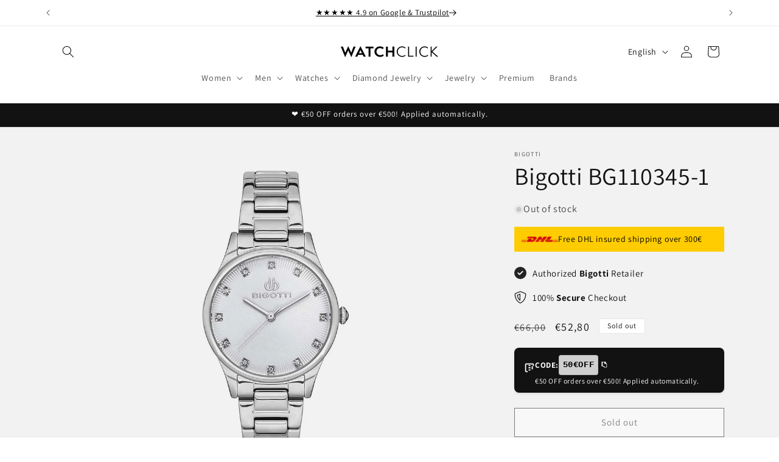

--- FILE ---
content_type: text/html; charset=utf-8
request_url: https://watchclick.com/products/womens-watch-bigotti-bg110345-1
body_size: 70479
content:
<!doctype html>
<html class="no-js" lang="en">
  <head>
    <script id="pandectes-rules">
   /* PANDECTES-GDPR: DO NOT MODIFY AUTO GENERATED CODE OF THIS SCRIPT */
   
   window.PandectesSettings = {"store":{"id":72100806930,"plan":"plus","theme":"watch-click-dawn-shopify-theme/master","primaryLocale":"en","adminMode":false,"headless":false,"storefrontRootDomain":"","checkoutRootDomain":"","storefrontAccessToken":""},"tsPublished":1720433627,"declaration":{"showPurpose":false,"showProvider":false,"showDateGenerated":true},"language":{"languageMode":"Multilingual","fallbackLanguage":"en","languageDetection":"locale","languagesSupported":["hr","de"]},"texts":{"managed":{"headerText":{"de":"Wir respektieren deine Privatsphäre","en":"We respect your privacy","hr":"Poštujemo vašu privatnost"},"consentText":{"de":"Diese Website verwendet Cookies, um Ihnen das beste Erlebnis zu bieten.","en":"This website uses cookies to ensure you get the best experience.","hr":"Ova web stranica koristi kolačiće kako bi vam osigurala najbolje iskustvo."},"dismissButtonText":{"de":"Okay","en":"Ok","hr":"U redu"},"linkText":{"de":"Mehr erfahren","en":"Learn more","hr":"Saznajte više"},"imprintText":{"de":"Impressum","en":"Imprint","hr":"Otisak"},"preferencesButtonText":{"de":"Einstellungen","en":"Preferences","hr":"Postavke"},"allowButtonText":{"de":"Annehmen","en":"Accept","hr":"Prihvatiti"},"denyButtonText":{"de":"Ablehnen","en":"Decline","hr":"Odbiti"},"leaveSiteButtonText":{"de":"Diese Seite verlassen","en":"Leave this site","hr":"Napustite ovu stranicu"},"cookiePolicyText":{"de":"Cookie-Richtlinie","en":"Cookie policy","hr":"Politika kolačića"},"preferencesPopupTitleText":{"de":"Einwilligungseinstellungen verwalten","en":"Manage consent preferences","hr":"Upravljajte postavkama pristanka"},"preferencesPopupIntroText":{"de":"Wir verwenden Cookies, um die Funktionalität der Website zu optimieren, die Leistung zu analysieren und Ihnen ein personalisiertes Erlebnis zu bieten. Einige Cookies sind für den ordnungsgemäßen Betrieb der Website unerlässlich. Diese Cookies können nicht deaktiviert werden. In diesem Fenster können Sie Ihre Präferenzen für Cookies verwalten.","en":"We use cookies to optimize website functionality, analyze the performance, and provide personalized experience to you. Some cookies are essential to make the website operate and function correctly. Those cookies cannot be disabled. In this window you can manage your preference of cookies.","hr":"Koristimo kolačiće za optimiziranje funkcionalnosti web stranice, analizu izvedbe i pružanje prilagođenog iskustva za vas. Neki su kolačići bitni za pravilno funkcioniranje i funkcioniranje web stranice. Ti se kolačići ne mogu onemogućiti. U ovom prozoru možete upravljati svojim željama kolačića."},"preferencesPopupCloseButtonText":{"de":"Schließen","en":"Close","hr":"Zatvoriti"},"preferencesPopupAcceptAllButtonText":{"de":"Alles Akzeptieren","en":"Accept all","hr":"Prihvatiti sve"},"preferencesPopupRejectAllButtonText":{"de":"Alles ablehnen","en":"Reject all","hr":"Odbijte sve"},"preferencesPopupSaveButtonText":{"de":"Auswahl speichern","en":"Save preferences","hr":"Spremi postavke"},"accessSectionTitleText":{"de":"Datenübertragbarkeit","en":"Data portability","hr":"Prijenos podataka"},"accessSectionParagraphText":{"de":"Sie haben das Recht, jederzeit auf Ihre Daten zuzugreifen.","en":"You have the right to request access to your data at any time.","hr":"Imate pravo pristupiti svojim podacima u bilo kojem trenutku."},"rectificationSectionTitleText":{"de":"Datenberichtigung","en":"Data Rectification","hr":"Ispravljanje podataka"},"rectificationSectionParagraphText":{"de":"Sie haben das Recht, die Aktualisierung Ihrer Daten zu verlangen, wann immer Sie dies für angemessen halten.","en":"You have the right to request your data to be updated whenever you think it is appropriate.","hr":"Imate pravo zatražiti ažuriranje vaših podataka kad god mislite da je to prikladno."},"erasureSectionTitleText":{"de":"Recht auf Löschung","en":"Right to be forgotten","hr":"Pravo na zaborav"},"erasureSectionParagraphText":{"de":"Sie haben das Recht, die Löschung aller Ihrer Daten zu verlangen. Danach können Sie nicht mehr auf Ihr Konto zugreifen.","en":"You have the right to ask all your data to be erased. After that, you will no longer be able to access your account.","hr":"Imate pravo zatražiti brisanje svih svojih podataka. Nakon toga više nećete moći pristupiti svom računu."},"declIntroText":{"de":"Wir verwenden Cookies, um die Funktionalität der Website zu optimieren, die Leistung zu analysieren und Ihnen ein personalisiertes Erlebnis zu bieten. Einige Cookies sind für den ordnungsgemäßen Betrieb der Website unerlässlich. Diese Cookies können nicht deaktiviert werden. In diesem Fenster können Sie Ihre Präferenzen für Cookies verwalten.","en":"We use cookies to optimize website functionality, analyze the performance, and provide personalized experience to you. Some cookies are essential to make the website operate and function correctly. Those cookies cannot be disabled. In this window you can manage your preference of cookies.","hr":"Koristimo kolačiće za optimizaciju funkcionalnosti web stranice, analizu performansi i pružanje personaliziranog iskustva za vas. Neki su kolačići neophodni za ispravno funkcioniranje web stranice. Ti se kolačići ne mogu onemogućiti. U ovom prozoru možete upravljati svojim postavkama kolačića."}},"categories":{"strictlyNecessaryCookiesTitleText":{"de":"Unbedingt erforderlich","en":"Strictly necessary cookies","hr":"Strogo potrebni kolačići"},"functionalityCookiesTitleText":{"de":"Funktionale Cookies","en":"Functional cookies","hr":"Funkcionalni kolačići"},"performanceCookiesTitleText":{"de":"Performance-Cookies","en":"Performance cookies","hr":"Kolačići izvedbe"},"targetingCookiesTitleText":{"de":"Targeting-Cookies","en":"Targeting cookies","hr":"Ciljanje kolačića"},"unclassifiedCookiesTitleText":{"de":"Unklassifizierte Cookies","en":"Unclassified cookies","hr":"Nerazvrstani kolačići"},"strictlyNecessaryCookiesDescriptionText":{"de":"Diese Cookies sind unerlässlich, damit Sie sich auf der Website bewegen und ihre Funktionen nutzen können, z. B. den Zugriff auf sichere Bereiche der Website. Ohne diese Cookies kann die Website nicht richtig funktionieren.","en":"These cookies are essential in order to enable you to move around the website and use its features, such as accessing secure areas of the website. The website cannot function properly without these cookies.","hr":"Ovi su kolačići bitni kako bi vam omogućili kretanje po web stranici i korištenje njezinih značajki, poput pristupa sigurnim područjima web stranice. Web stranica ne može pravilno funkcionirati bez ovih kolačića."},"functionalityCookiesDescriptionText":{"de":"Diese Cookies ermöglichen es der Website, verbesserte Funktionalität und Personalisierung bereitzustellen. Sie können von uns oder von Drittanbietern gesetzt werden, deren Dienste wir auf unseren Seiten hinzugefügt haben. Wenn Sie diese Cookies nicht zulassen, funktionieren einige oder alle dieser Dienste möglicherweise nicht richtig.","en":"These cookies enable the site to provide enhanced functionality and personalisation. They may be set by us or by third party providers whose services we have added to our pages. If you do not allow these cookies then some or all of these services may not function properly.","hr":"Ovi kolačići omogućuju web stranici poboljšanu funkcionalnost i prilagodbu. Možemo ih postaviti mi ili pružatelji usluga treće strane čije smo usluge dodali na naše stranice. Ako ne dopustite ove kolačiće, neke ili sve ove usluge možda neće ispravno funkcionirati."},"performanceCookiesDescriptionText":{"de":"Diese Cookies ermöglichen es uns, die Leistung unserer Website zu überwachen und zu verbessern. Sie ermöglichen es uns beispielsweise, Besuche zu zählen, Verkehrsquellen zu identifizieren und zu sehen, welche Teile der Website am beliebtesten sind.","en":"These cookies enable us to monitor and improve the performance of our website. For example, they allow us to count visits, identify traffic sources and see which parts of the site are most popular.","hr":"Ovi kolačići omogućuju nam praćenje i poboljšanje performansi naše web stranice. Na primjer, omogućuju nam da brojimo posjete, identificiramo izvore prometa i vidimo koji su dijelovi web stranice najpopularniji."},"targetingCookiesDescriptionText":{"de":"Diese Cookies können von unseren Werbepartnern über unsere Website gesetzt werden. Sie können von diesen Unternehmen verwendet werden, um ein Profil Ihrer Interessen zu erstellen und Ihnen relevante Werbung auf anderen Websites anzuzeigen. Sie speichern keine direkten personenbezogenen Daten, sondern basieren auf der eindeutigen Identifizierung Ihres Browsers und Ihres Internetgeräts. Wenn Sie diese Cookies nicht zulassen, erleben Sie weniger zielgerichtete Werbung.","en":"These cookies may be set through our site by our advertising partners. They may be used by those companies to build a profile of your interests and show you relevant adverts on other sites.    They do not store directly personal information, but are based on uniquely identifying your browser and internet device. If you do not allow these cookies, you will experience less targeted advertising.","hr":"Ove kolačiće mogu postaviti naši oglašivački partneri putem naše web stranice. Te ih tvrtke mogu koristiti za izradu profila vaših interesa i prikazivanje relevantnih oglasa na drugim web stranicama. Ne pohranjuju izravno osobne podatke, već se temelje na jedinstvenoj identifikaciji vašeg preglednika i internetskog uređaja. Ako ne dopustite ove kolačiće, doživjet ćete manje ciljano oglašavanje."},"unclassifiedCookiesDescriptionText":{"de":"Unklassifizierte Cookies sind Cookies, die wir gerade zusammen mit den Anbietern einzelner Cookies klassifizieren.","en":"Unclassified cookies are cookies that we are in the process of classifying, together with the providers of individual cookies.","hr":"Nerazvrstani kolačići kolačići su koje trenutno obrađujemo zajedno s pružateljima pojedinačnih kolačića."}},"auto":{"declName":{"de":"Name","en":"Name","hr":"Ime"},"declPath":{"de":"Weg","en":"Path","hr":"Staza"},"declType":{"de":"Typ","en":"Type","hr":"Tip"},"declDomain":{"de":"Domain","en":"Domain","hr":"Domena"},"declPurpose":{"de":"Zweck","en":"Purpose","hr":"Svrha"},"declProvider":{"de":"Anbieter","en":"Provider","hr":"Pružatelj usluga"},"declRetention":{"de":"Speicherdauer","en":"Retention","hr":"Zadržavanje"},"declFirstParty":{"de":"Erstanbieter","en":"First-party","hr":"Prve strane "},"declThirdParty":{"de":"Drittanbieter","en":"Third-party","hr":"Treća strana"},"declSeconds":{"de":"Sekunden","en":"seconds","hr":"sekundi"},"declMinutes":{"de":"Minuten","en":"minutes","hr":"minuta"},"declHours":{"de":"Std.","en":"hours","hr":"sati"},"declDays":{"de":"Tage","en":"days","hr":"dana"},"declMonths":{"de":"Monate","en":"months","hr":"mjeseca"},"declYears":{"de":"Jahre","en":"years","hr":"godine"},"declSession":{"de":"Sitzung","en":"Session","hr":"Sjednica"},"cookiesDetailsText":{"de":"Cookie-Details","en":"Cookies details","hr":"Pojedinosti o kolačićima"},"preferencesPopupAlwaysAllowedText":{"de":"Immer erlaubt","en":"Always allowed","hr":"Uvijek dopušteno"},"submitButton":{"de":"einreichen","en":"Submit","hr":"podnijeti"},"submittingButton":{"de":"Senden...","en":"Submitting...","hr":"Slanje ..."},"cancelButton":{"de":"Abbrechen","en":"Cancel","hr":"Otkazati"},"guestsSupportInfoText":{"de":"Bitte loggen Sie sich mit Ihrem Kundenkonto ein, um fortzufahren.","en":"Please login with your customer account to further proceed.","hr":"Prijavite se sa svojim korisničkim računom za daljnji nastavak."},"guestsSupportEmailPlaceholder":{"de":"E-Mail-Addresse","en":"E-mail address","hr":"Email adresa"},"guestsSupportEmailValidationError":{"de":"Email ist ungültig","en":"Email is not valid","hr":"Email nije važeći"},"guestsSupportEmailSuccessTitle":{"de":"Vielen Dank für die Anfrage","en":"Thank you for your request","hr":"Hvala vam na vašem zahtjevu"},"guestsSupportEmailFailureTitle":{"de":"Ein Problem ist aufgetreten","en":"A problem occurred","hr":"Došlo je do problema"},"guestsSupportEmailSuccessMessage":{"de":"Wenn Sie als Kunde dieses Shops registriert sind, erhalten Sie in Kürze eine E-Mail mit Anweisungen zum weiteren Vorgehen.","en":"If you are registered as a customer of this store, you will soon receive an email with instructions on how to proceed.","hr":"Ako ste registrirani kao kupac ove trgovine, uskoro ćete dobiti e -poruku s uputama kako dalje."},"guestsSupportEmailFailureMessage":{"de":"Ihre Anfrage wurde nicht übermittelt. Bitte versuchen Sie es erneut und wenn das Problem weiterhin besteht, wenden Sie sich an den Shop-Inhaber, um Hilfe zu erhalten.","en":"Your request was not submitted. Please try again and if problem persists, contact store owner for assistance.","hr":"Vaš zahtjev nije poslan. Pokušajte ponovno i ako problem potraje, obratite se za pomoć vlasniku trgovine."},"confirmationSuccessTitle":{"de":"Ihre Anfrage wurde bestätigt","en":"Your request is verified","hr":"Vaš zahtjev je potvrđen"},"confirmationFailureTitle":{"de":"Ein Problem ist aufgetreten","en":"A problem occurred","hr":"Došlo je do problema"},"confirmationSuccessMessage":{"de":"Wir werden uns in Kürze zu Ihrem Anliegen bei Ihnen melden.","en":"We will soon get back to you as to your request.","hr":"Uskoro ćemo vam se javiti u vezi vašeg zahtjeva."},"confirmationFailureMessage":{"de":"Ihre Anfrage wurde nicht bestätigt. Bitte versuchen Sie es erneut und wenn das Problem weiterhin besteht, wenden Sie sich an den Ladenbesitzer, um Hilfe zu erhalten","en":"Your request was not verified. Please try again and if problem persists, contact store owner for assistance","hr":"Vaš zahtjev nije potvrđen. Pokušajte ponovno i ako problem potraje, obratite se za pomoć vlasniku trgovine"},"consentSectionTitleText":{"de":"Ihre Cookie-Einwilligung","en":"Your cookie consent","hr":"Vaš pristanak na kolačiće"},"consentSectionNoConsentText":{"de":"Sie haben der Cookie-Richtlinie dieser Website nicht zugestimmt.","en":"You have not consented to the cookies policy of this website.","hr":"Niste pristali na politiku kolačića ove web stranice."},"consentSectionConsentedText":{"de":"Sie haben der Cookie-Richtlinie dieser Website zugestimmt am","en":"You consented to the cookies policy of this website on","hr":"Pristali ste na politiku kolačića ove web stranice na"},"consentStatus":{"de":"Einwilligungspräferenz","en":"Consent preference","hr":"Preferencija pristanka"},"consentDate":{"de":"Zustimmungsdatum","en":"Consent date","hr":"Datum pristanka"},"consentId":{"de":"Einwilligungs-ID","en":"Consent ID","hr":"ID pristanka"},"consentSectionChangeConsentActionText":{"de":"Einwilligungspräferenz ändern","en":"Change consent preference","hr":"Promijeni preferenciju pristanka"},"accessSectionGDPRRequestsActionText":{"de":"Anfragen betroffener Personen","en":"Data subject requests","hr":"Zahtjevi ispitanika"},"accessSectionAccountInfoActionText":{"de":"persönliche Daten","en":"Personal data","hr":"Osobni podaci"},"accessSectionOrdersRecordsActionText":{"de":"Aufträge","en":"Orders","hr":"Narudžbe"},"accessSectionDownloadReportActionText":{"de":"Alle Daten anfordern","en":"Request export","hr":"Preuzmi sve"},"rectificationCommentPlaceholder":{"de":"Beschreiben Sie, was Sie aktualisieren möchten","en":"Describe what you want to be updated","hr":"Opišite što želite ažurirati"},"rectificationCommentValidationError":{"de":"Kommentar ist erforderlich","en":"Comment is required","hr":"Komentar je potreban"},"rectificationSectionEditAccountActionText":{"de":"Aktualisierung anfordern","en":"Request an update","hr":"Zatražite ažuriranje"},"erasureSectionRequestDeletionActionText":{"de":"Löschung personenbezogener Daten anfordern","en":"Request personal data deletion","hr":"Zatražite brisanje osobnih podataka"}}},"library":{"previewMode":false,"fadeInTimeout":0,"defaultBlocked":7,"showLink":true,"showImprintLink":false,"enabled":true,"cookie":{"name":"_pandectes_gdpr","expiryDays":365,"secure":true},"dismissOnScroll":false,"dismissOnWindowClick":false,"dismissOnTimeout":false,"palette":{"popup":{"background":"#FFFFFF","backgroundForCalculations":{"a":1,"b":255,"g":255,"r":255},"text":"#000000"},"button":{"background":"#000000","backgroundForCalculations":{"a":1,"b":0,"g":0,"r":0},"text":"#FFFFFF","textForCalculation":{"a":1,"b":255,"g":255,"r":255},"border":"transparent"}},"content":{"href":"https://watchclickshop.myshopify.com/policies/privacy-policy","imprintHref":"/","close":"&#10005;","target":"","logo":"<img class=\"cc-banner-logo\" height=\"40\" width=\"40\" src=\"https://cdn.shopify.com/s/files/1/0721/0080/6930/t/7/assets/pandectes-logo.png?v=1695729264\" alt=\"WatchClick\" />"},"window":"<div role=\"dialog\" aria-live=\"polite\" aria-label=\"cookieconsent\" aria-describedby=\"cookieconsent:desc\" id=\"pandectes-banner\" class=\"cc-window-wrapper cc-overlay-wrapper\"><div class=\"pd-cookie-banner-window cc-window {{classes}}\"><!--googleoff: all-->{{children}}<!--googleon: all--></div></div>","compliance":{"custom":"<div class=\"cc-compliance cc-highlight\">{{preferences}}{{allow}}</div>"},"type":"custom","layouts":{"basic":"{{logo}}{{header}}{{messagelink}}{{compliance}}"},"position":"overlay","theme":"classic","revokable":false,"animateRevokable":false,"revokableReset":false,"revokableLogoUrl":"https://cdn.shopify.com/s/files/1/0721/0080/6930/t/7/assets/pandectes-reopen-logo.png?v=1695729265","revokablePlacement":"top-left","revokableMarginHorizontal":15,"revokableMarginVertical":15,"static":false,"autoAttach":true,"hasTransition":true,"blacklistPage":[""]},"geolocation":{"brOnly":false,"caOnly":false,"euOnly":true,"jpOnly":false,"thOnly":false,"canadaOnly":false,"globalVisibility":false},"dsr":{"guestsSupport":false,"accessSectionDownloadReportAuto":false},"banner":{"resetTs":1679670057,"extraCss":"        .cc-banner-logo {max-width: 32em!important;}    @media(min-width: 768px) {.cc-window.cc-floating{max-width: 32em!important;width: 32em!important;}}    .cc-message, .pd-cookie-banner-window .cc-header, .cc-logo {text-align: left}    .cc-window-wrapper{z-index: 2147483647;-webkit-transition: opacity 1s ease;  transition: opacity 1s ease;}    .cc-window{z-index: 2147483647;font-family: inherit;}    .pd-cookie-banner-window .cc-header{font-family: inherit;}    .pd-cp-ui{font-family: inherit; background-color: #FFFFFF;color:#000000;}    button.pd-cp-btn, a.pd-cp-btn{background-color:#000000;color:#FFFFFF!important;}    input + .pd-cp-preferences-slider{background-color: rgba(0, 0, 0, 0.3)}    .pd-cp-scrolling-section::-webkit-scrollbar{background-color: rgba(0, 0, 0, 0.3)}    input:checked + .pd-cp-preferences-slider{background-color: rgba(0, 0, 0, 1)}    .pd-cp-scrolling-section::-webkit-scrollbar-thumb {background-color: rgba(0, 0, 0, 1)}    .pd-cp-ui-close{color:#000000;}    .pd-cp-preferences-slider:before{background-color: #FFFFFF}    .pd-cp-title:before {border-color: #000000!important}    .pd-cp-preferences-slider{background-color:#000000}    .pd-cp-toggle{color:#000000!important}    @media(max-width:699px) {.pd-cp-ui-close-top svg {fill: #000000}}    .pd-cp-toggle:hover,.pd-cp-toggle:visited,.pd-cp-toggle:active{color:#000000!important}    .pd-cookie-banner-window {box-shadow: 0 0 18px rgb(0 0 0 / 20%);}  .pd-cp-preferences-slider {display:block;}","customJavascript":null,"showPoweredBy":false,"hybridStrict":false,"cookiesBlockedByDefault":"7","isActive":true,"implicitSavePreferences":true,"cookieIcon":true,"blockBots":false,"showCookiesDetails":true,"hasTransition":true,"blockingPage":false,"showOnlyLandingPage":false,"leaveSiteUrl":"https://www.google.com","linkRespectStoreLang":false},"cookies":{"0":[{"name":"secure_customer_sig","domain":"watchclick.com","path":"/","provider":"Shopify","firstParty":true,"retention":"1 year(s)","expires":1,"unit":"declYears","purpose":{"de":"Wird im Zusammenhang mit dem Kundenlogin verwendet.","en":"Used in connection with customer login.","hr":"Koristi se u vezi s prijavom korisnika."}},{"name":"localization","domain":"watchclick.com","path":"/","provider":"Shopify","firstParty":true,"retention":"1 year(s)","expires":1,"unit":"declYears","purpose":{"de":"Lokalisierung von Shopify-Shops","en":"Shopify store localization","hr":"Shopify lokalizacija trgovine"}},{"name":"_tracking_consent","domain":".watchclick.com","path":"/","provider":"Shopify","firstParty":true,"retention":"1 year(s)","expires":1,"unit":"declYears","purpose":{"de":"Tracking-Einstellungen.","en":"Tracking preferences.","hr":"Postavke praćenja."}},{"name":"_cmp_a","domain":".watchclick.com","path":"/","provider":"Shopify","firstParty":true,"retention":"24 hour(s)","expires":24,"unit":"declHours","purpose":{"de":"Wird zum Verwalten der Datenschutzeinstellungen des Kunden verwendet.","en":"Used for managing customer privacy settings.","hr":"Koristi se za upravljanje postavkama privatnosti korisnika."}},{"name":"keep_alive","domain":"watchclick.com","path":"/","provider":"Shopify","firstParty":true,"retention":"30 minute(s)","expires":30,"unit":"declMinutes","purpose":{"de":"Wird im Zusammenhang mit der Käuferlokalisierung verwendet.","en":"Used in connection with buyer localization.","hr":"Koristi se u vezi s lokalizacijom kupca."}},{"name":"cart_sig","domain":"watchclick.com","path":"/","provider":"Shopify","firstParty":true,"retention":"14 day(s)","expires":14,"unit":"declDays","purpose":{"de":"Shopify-Analysen.","en":"Used in connection with checkout.","hr":"Shopify analitika."}},{"name":"_pandectes_gdpr","domain":"watchclick.com","path":"/","provider":"Pandectes","firstParty":true,"retention":"1 year(s)","expires":1,"unit":"declYears","purpose":{"de":"Wird für die Funktionalität des Cookies-Zustimmungsbanners verwendet.","en":"Used for the functionality of the cookies consent banner.","hr":"Koristi se za funkcionalnost bannera za pristanak na kolačiće."}},{"name":"_secure_session_id","domain":"watchclick.com","path":"/","provider":"Shopify","firstParty":true,"retention":"24 hour(s)","expires":24,"unit":"declHours","purpose":{"de":"Wird in Verbindung mit der Navigation durch eine Storefront verwendet.","en":"Used in connection with navigation through a storefront.","hr":"Koristi se u vezi s navigacijom kroz izlog."}}],"1":[],"2":[{"name":"_s","domain":".watchclick.com","path":"/","provider":"Shopify","firstParty":true,"retention":"30 minute(s)","expires":30,"unit":"declMinutes","purpose":{"de":"Shopify-Analysen.","en":"Shopify analytics.","hr":"Shopify analitika."}},{"name":"_y","domain":".watchclick.com","path":"/","provider":"Shopify","firstParty":true,"retention":"1 year(s)","expires":1,"unit":"declYears","purpose":{"de":"Shopify-Analysen.","en":"Shopify analytics.","hr":"Shopify analitika."}},{"name":"_shopify_y","domain":".watchclick.com","path":"/","provider":"Shopify","firstParty":true,"retention":"1 year(s)","expires":1,"unit":"declYears","purpose":{"de":"Shopify-Analysen.","en":"Shopify analytics.","hr":"Shopify analitika."}},{"name":"_orig_referrer","domain":".watchclick.com","path":"/","provider":"Shopify","firstParty":true,"retention":"14 day(s)","expires":14,"unit":"declDays","purpose":{"de":"Verfolgt Zielseiten.","en":"Tracks landing pages.","hr":"Prati odredišne stranice."}},{"name":"_shopify_s","domain":".watchclick.com","path":"/","provider":"Shopify","firstParty":true,"retention":"30 minute(s)","expires":30,"unit":"declMinutes","purpose":{"de":"Shopify-Analysen.","en":"Shopify analytics.","hr":"Shopify analitika."}},{"name":"_landing_page","domain":".watchclick.com","path":"/","provider":"Shopify","firstParty":true,"retention":"14 day(s)","expires":14,"unit":"declDays","purpose":{"de":"Verfolgt Zielseiten.","en":"Tracks landing pages.","hr":"Prati odredišne stranice."}},{"name":"_shopify_sa_p","domain":".watchclick.com","path":"/","provider":"Shopify","firstParty":true,"retention":"30 minute(s)","expires":30,"unit":"declMinutes","purpose":{"de":"Shopify-Analysen in Bezug auf Marketing und Empfehlungen.","en":"Shopify analytics relating to marketing & referrals.","hr":"Shopify analitika koja se odnosi na marketing i preporuke."}},{"name":"_shopify_sa_t","domain":".watchclick.com","path":"/","provider":"Shopify","firstParty":true,"retention":"30 minute(s)","expires":30,"unit":"declMinutes","purpose":{"de":"Shopify-Analysen in Bezug auf Marketing und Empfehlungen.","en":"Shopify analytics relating to marketing & referrals.","hr":"Shopify analitika koja se odnosi na marketing i preporuke."}},{"name":"_ga_FEBT94RQPH","domain":".watchclick.com","path":"/","provider":"Google","firstParty":true,"retention":"1 year(s)","expires":1,"unit":"declYears","purpose":{"en":"Cookie is set by Google Analytics with unknown functionality"}},{"name":"_ga","domain":".watchclick.com","path":"/","provider":"Google","firstParty":true,"retention":"1 year(s)","expires":1,"unit":"declYears","purpose":{"de":"Cookie wird von Google Analytics mit unbekannter Funktionalität gesetzt","en":"Cookie is set by Google Analytics with unknown functionality","hr":"Kolačić postavlja Google Analytics s nepoznatom funkcijom"}},{"name":"_clsk","domain":".watchclick.com","path":"/","provider":"Microsoft","firstParty":true,"retention":"24 hour(s)","expires":24,"unit":"declHours","purpose":{"de":"Wird von Microsoft Clarity verwendet, um eine eindeutige Benutzer-ID zu speichern.","en":"Used by Microsoft Clarity to store a unique user ID.\t","hr":"Koristi ga Microsoft Clarity za pohranu jedinstvenog ID-a korisnika."}},{"name":"_clck","domain":".watchclick.com","path":"/","provider":"Microsoft","firstParty":true,"retention":"1 year(s)","expires":1,"unit":"declYears","purpose":{"de":"Wird von Microsoft Clarity verwendet, um eine eindeutige Benutzer-ID zu speichern.","en":"Used by Microsoft Clarity to store a unique user ID.","hr":"Koristi ga Microsoft Clarity za pohranu jedinstvenog ID-a korisnika."}}],"4":[{"name":"__kla_id","domain":"watchclick.com","path":"/","provider":"Klaviyo","firstParty":true,"retention":"1 year(s)","expires":1,"unit":"declYears","purpose":{"de":"Verfolgt, wenn jemand durch eine Klaviyo-E-Mail auf Ihre Website klickt","en":"Tracks when someone clicks through a Klaviyo email to your website","hr":"Prati kada netko klikne putem e-pošte Klaviyo na vašu web stranicu"}},{"name":"_fbp","domain":".watchclick.com","path":"/","provider":"Facebook","firstParty":true,"retention":"90 day(s)","expires":90,"unit":"declDays","purpose":{"de":"Cookie wird von Facebook platziert, um Besuche auf Websites zu verfolgen.","en":"Cookie is placed by Facebook to track visits across websites.","hr":"Kolačić postavlja Facebook kako bi pratio posjete na web stranicama."}},{"name":"test_cookie","domain":".doubleclick.net","path":"/","provider":"Google","firstParty":true,"retention":"15 minute(s)","expires":15,"unit":"declMinutes","purpose":{"de":"Um die Aktionen der Besucher zu messen, nachdem sie sich durch eine Anzeige geklickt haben. Verfällt nach jedem Besuch.","en":"To measure the visitors’ actions after they click through from an advert. Expires after each visit.","hr":"Za mjerenje radnji posjetitelja nakon što kliknu na oglas. Istječe nakon svake posjete."}},{"name":"MUID","domain":".bing.com","path":"/","provider":"Microsoft","firstParty":true,"retention":"1 year(s)","expires":1,"unit":"declYears","purpose":{"de":"Cookie wird von Microsoft platziert, um Besuche auf Websites zu verfolgen.","en":"Cookie is placed by Microsoft to track visits across websites.","hr":"Kolačić postavlja Microsoft radi praćenja posjeta na web-mjestima."}},{"name":"MUID","domain":".clarity.ms","path":"/","provider":"Microsoft","firstParty":true,"retention":"1 year(s)","expires":1,"unit":"declYears","purpose":{"de":"Cookie wird von Microsoft platziert, um Besuche auf Websites zu verfolgen.","en":"Cookie is placed by Microsoft to track visits across websites.","hr":"Kolačić postavlja Microsoft radi praćenja posjeta na web-mjestima."}},{"name":"_gcl_au","domain":".watchclick.com","path":"/","provider":"Google","firstParty":true,"retention":"90 day(s)","expires":90,"unit":"declDays","purpose":{"de":"Cookie wird von Google Tag Manager platziert, um Conversions zu verfolgen.","en":"Cookie is placed by Google Tag Manager to track conversions.","hr":"Google Tag Manager postavlja kolačić za praćenje konverzija."}},{"name":"IDE","domain":".doubleclick.net","path":"/","provider":"Google","firstParty":true,"retention":"1 year(s)","expires":1,"unit":"declYears","purpose":{"de":"Um die Aktionen der Besucher zu messen, nachdem sie sich durch eine Anzeige geklickt haben. Verfällt nach 1 Jahr.","en":"To measure the visitors’ actions after they click through from an advert. Expires after 1 year.","hr":"Za mjerenje radnji posjetitelja nakon što kliknu na oglas. Istječe nakon 1 godine."}}],"8":[{"name":"landingPage","domain":"watchclick.com","path":"/","provider":"Unknown","firstParty":true,"retention":"Session","expires":-1681733778,"unit":"declSeconds","purpose":{"en":""}},{"name":"logState","domain":"watchclick.com","path":"/","provider":"Unknown","firstParty":true,"retention":"Session","expires":-1681733778,"unit":"declSeconds","purpose":{"en":""}},{"name":"CLID","domain":"www.clarity.ms","path":"/","provider":"Unknown","firstParty":true,"retention":"1 year(s)","expires":1,"unit":"declYears","purpose":{"en":""}},{"name":"MR","domain":".c.bing.com","path":"/","provider":"Unknown","firstParty":true,"retention":"7 day(s)","expires":7,"unit":"declDays","purpose":{"en":""}},{"name":"SM","domain":".c.clarity.ms","path":"/","provider":"Unknown","firstParty":true,"retention":"Session","expires":-1682412299,"unit":"declSeconds","purpose":{"en":""}},{"name":"MR","domain":".c.clarity.ms","path":"/","provider":"Unknown","firstParty":true,"retention":"7 day(s)","expires":7,"unit":"declDays","purpose":{"en":""}},{"name":"SRM_B","domain":".c.bing.com","path":"/","provider":"Unknown","firstParty":true,"retention":"1 year(s)","expires":1,"unit":"declYears","purpose":{"en":""}},{"name":"ANONCHK","domain":".c.clarity.ms","path":"/","provider":"Unknown","firstParty":true,"retention":"10 minute(s)","expires":10,"unit":"declMinutes","purpose":{"en":""}}]},"blocker":{"isActive":false,"googleConsentMode":{"id":"","analyticsId":"","adwordsId":"","isActive":false,"adStorageCategory":4,"analyticsStorageCategory":2,"personalizationStorageCategory":1,"functionalityStorageCategory":1,"customEvent":true,"securityStorageCategory":0,"redactData":true,"urlPassthrough":false,"dataLayerProperty":"dataLayer","waitForUpdate":0,"useNativeChannel":false},"facebookPixel":{"id":"","isActive":false,"ldu":false},"rakuten":{"isActive":false,"cmp":false,"ccpa":false},"klaviyoIsActive":false,"gpcIsActive":true,"defaultBlocked":7,"patterns":{"whiteList":[],"blackList":{"1":[],"2":[],"4":[],"8":[]},"iframesWhiteList":[],"iframesBlackList":{"1":[],"2":[],"4":[],"8":[]},"beaconsWhiteList":[],"beaconsBlackList":{"1":[],"2":[],"4":[],"8":[]}}}}
   
   !function(){"use strict";window.PandectesRules=window.PandectesRules||{},window.PandectesRules.manualBlacklist={1:[],2:[],4:[]},window.PandectesRules.blacklistedIFrames={1:[],2:[],4:[]},window.PandectesRules.blacklistedCss={1:[],2:[],4:[]},window.PandectesRules.blacklistedBeacons={1:[],2:[],4:[]};var e="javascript/blocked";function t(e){return new RegExp(e.replace(/[/\\.+?$()]/g,"\\$&").replace("*","(.*)"))}var n=function(e){var t=arguments.length>1&&void 0!==arguments[1]?arguments[1]:"log";new URLSearchParams(window.location.search).get("log")&&console[t]("PandectesRules: ".concat(e))};function a(e){var t=document.createElement("script");t.async=!0,t.src=e,document.head.appendChild(t)}function r(e,t){var n=Object.keys(e);if(Object.getOwnPropertySymbols){var a=Object.getOwnPropertySymbols(e);t&&(a=a.filter((function(t){return Object.getOwnPropertyDescriptor(e,t).enumerable}))),n.push.apply(n,a)}return n}function o(e){for(var t=1;t<arguments.length;t++){var n=null!=arguments[t]?arguments[t]:{};t%2?r(Object(n),!0).forEach((function(t){c(e,t,n[t])})):Object.getOwnPropertyDescriptors?Object.defineProperties(e,Object.getOwnPropertyDescriptors(n)):r(Object(n)).forEach((function(t){Object.defineProperty(e,t,Object.getOwnPropertyDescriptor(n,t))}))}return e}function i(e){var t=function(e,t){if("object"!=typeof e||!e)return e;var n=e[Symbol.toPrimitive];if(void 0!==n){var a=n.call(e,t||"default");if("object"!=typeof a)return a;throw new TypeError("@@toPrimitive must return a primitive value.")}return("string"===t?String:Number)(e)}(e,"string");return"symbol"==typeof t?t:t+""}function c(e,t,n){return(t=i(t))in e?Object.defineProperty(e,t,{value:n,enumerable:!0,configurable:!0,writable:!0}):e[t]=n,e}function s(e,t){return function(e){if(Array.isArray(e))return e}(e)||function(e,t){var n=null==e?null:"undefined"!=typeof Symbol&&e[Symbol.iterator]||e["@@iterator"];if(null!=n){var a,r,o,i,c=[],s=!0,l=!1;try{if(o=(n=n.call(e)).next,0===t){if(Object(n)!==n)return;s=!1}else for(;!(s=(a=o.call(n)).done)&&(c.push(a.value),c.length!==t);s=!0);}catch(e){l=!0,r=e}finally{try{if(!s&&null!=n.return&&(i=n.return(),Object(i)!==i))return}finally{if(l)throw r}}return c}}(e,t)||d(e,t)||function(){throw new TypeError("Invalid attempt to destructure non-iterable instance.\nIn order to be iterable, non-array objects must have a [Symbol.iterator]() method.")}()}function l(e){return function(e){if(Array.isArray(e))return u(e)}(e)||function(e){if("undefined"!=typeof Symbol&&null!=e[Symbol.iterator]||null!=e["@@iterator"])return Array.from(e)}(e)||d(e)||function(){throw new TypeError("Invalid attempt to spread non-iterable instance.\nIn order to be iterable, non-array objects must have a [Symbol.iterator]() method.")}()}function d(e,t){if(e){if("string"==typeof e)return u(e,t);var n=Object.prototype.toString.call(e).slice(8,-1);return"Object"===n&&e.constructor&&(n=e.constructor.name),"Map"===n||"Set"===n?Array.from(e):"Arguments"===n||/^(?:Ui|I)nt(?:8|16|32)(?:Clamped)?Array$/.test(n)?u(e,t):void 0}}function u(e,t){(null==t||t>e.length)&&(t=e.length);for(var n=0,a=new Array(t);n<t;n++)a[n]=e[n];return a}var f=window.PandectesRulesSettings||window.PandectesSettings,g=!(void 0===window.dataLayer||!Array.isArray(window.dataLayer)||!window.dataLayer.some((function(e){return"pandectes_full_scan"===e.event}))),p=function(){var e,t=arguments.length>0&&void 0!==arguments[0]?arguments[0]:"_pandectes_gdpr",n=("; "+document.cookie).split("; "+t+"=");if(n.length<2)e={};else{var a=n.pop().split(";");e=window.atob(a.shift())}var r=function(e){try{return JSON.parse(e)}catch(e){return!1}}(e);return!1!==r?r:e}(),y=f.banner.isActive,h=f.blocker,v=h.defaultBlocked,w=h.patterns,m=p&&null!==p.preferences&&void 0!==p.preferences?p.preferences:null,b=g?0:y?null===m?v:m:0,k={1:!(1&b),2:!(2&b),4:!(4&b)},_=w.blackList,S=w.whiteList,L=w.iframesBlackList,C=w.iframesWhiteList,A=w.beaconsBlackList,P=w.beaconsWhiteList,O={blackList:[],whiteList:[],iframesBlackList:{1:[],2:[],4:[],8:[]},iframesWhiteList:[],beaconsBlackList:{1:[],2:[],4:[],8:[]},beaconsWhiteList:[]};[1,2,4].map((function(e){var n;k[e]||((n=O.blackList).push.apply(n,l(_[e].length?_[e].map(t):[])),O.iframesBlackList[e]=L[e].length?L[e].map(t):[],O.beaconsBlackList[e]=A[e].length?A[e].map(t):[])})),O.whiteList=S.length?S.map(t):[],O.iframesWhiteList=C.length?C.map(t):[],O.beaconsWhiteList=P.length?P.map(t):[];var E={scripts:[],iframes:{1:[],2:[],4:[]},beacons:{1:[],2:[],4:[]},css:{1:[],2:[],4:[]}},B=function(t,n){return t&&(!n||n!==e)&&(!O.blackList||O.blackList.some((function(e){return e.test(t)})))&&(!O.whiteList||O.whiteList.every((function(e){return!e.test(t)})))},I=function(e,t){var n=O.iframesBlackList[t],a=O.iframesWhiteList;return e&&(!n||n.some((function(t){return t.test(e)})))&&(!a||a.every((function(t){return!t.test(e)})))},j=function(e,t){var n=O.beaconsBlackList[t],a=O.beaconsWhiteList;return e&&(!n||n.some((function(t){return t.test(e)})))&&(!a||a.every((function(t){return!t.test(e)})))},R=new MutationObserver((function(e){for(var t=0;t<e.length;t++)for(var n=e[t].addedNodes,a=0;a<n.length;a++){var r=n[a],o=r.dataset&&r.dataset.cookiecategory;if(1===r.nodeType&&"LINK"===r.tagName){var i=r.dataset&&r.dataset.href;if(i&&o)switch(o){case"functionality":case"C0001":E.css[1].push(i);break;case"performance":case"C0002":E.css[2].push(i);break;case"targeting":case"C0003":E.css[4].push(i)}}}})),T=new MutationObserver((function(t){for(var a=0;a<t.length;a++)for(var r=t[a].addedNodes,o=function(){var t=r[i],a=t.src||t.dataset&&t.dataset.src,o=t.dataset&&t.dataset.cookiecategory;if(1===t.nodeType&&"IFRAME"===t.tagName){if(a){var c=!1;I(a,1)||"functionality"===o||"C0001"===o?(c=!0,E.iframes[1].push(a)):I(a,2)||"performance"===o||"C0002"===o?(c=!0,E.iframes[2].push(a)):(I(a,4)||"targeting"===o||"C0003"===o)&&(c=!0,E.iframes[4].push(a)),c&&(t.removeAttribute("src"),t.setAttribute("data-src",a))}}else if(1===t.nodeType&&"IMG"===t.tagName){if(a){var s=!1;j(a,1)?(s=!0,E.beacons[1].push(a)):j(a,2)?(s=!0,E.beacons[2].push(a)):j(a,4)&&(s=!0,E.beacons[4].push(a)),s&&(t.removeAttribute("src"),t.setAttribute("data-src",a))}}else if(1===t.nodeType&&"SCRIPT"===t.tagName){var l=t.type,d=!1;if(B(a,l)?(n("rule blocked: ".concat(a)),d=!0):a&&o?n("manually blocked @ ".concat(o,": ").concat(a)):o&&n("manually blocked @ ".concat(o,": inline code")),d){E.scripts.push([t,l]),t.type=e;t.addEventListener("beforescriptexecute",(function n(a){t.getAttribute("type")===e&&a.preventDefault(),t.removeEventListener("beforescriptexecute",n)})),t.parentElement&&t.parentElement.removeChild(t)}}},i=0;i<r.length;i++)o()})),D=document.createElement,N={src:Object.getOwnPropertyDescriptor(HTMLScriptElement.prototype,"src"),type:Object.getOwnPropertyDescriptor(HTMLScriptElement.prototype,"type")};window.PandectesRules.unblockCss=function(e){var t=E.css[e]||[];t.length&&n("Unblocking CSS for ".concat(e)),t.forEach((function(e){var t=document.querySelector('link[data-href^="'.concat(e,'"]'));t.removeAttribute("data-href"),t.href=e})),E.css[e]=[]},window.PandectesRules.unblockIFrames=function(e){var t=E.iframes[e]||[];t.length&&n("Unblocking IFrames for ".concat(e)),O.iframesBlackList[e]=[],t.forEach((function(e){var t=document.querySelector('iframe[data-src^="'.concat(e,'"]'));t.removeAttribute("data-src"),t.src=e})),E.iframes[e]=[]},window.PandectesRules.unblockBeacons=function(e){var t=E.beacons[e]||[];t.length&&n("Unblocking Beacons for ".concat(e)),O.beaconsBlackList[e]=[],t.forEach((function(e){var t=document.querySelector('img[data-src^="'.concat(e,'"]'));t.removeAttribute("data-src"),t.src=e})),E.beacons[e]=[]},window.PandectesRules.unblockInlineScripts=function(e){var t=1===e?"functionality":2===e?"performance":"targeting",a=document.querySelectorAll('script[type="javascript/blocked"][data-cookiecategory="'.concat(t,'"]'));n("unblockInlineScripts: ".concat(a.length," in ").concat(t)),a.forEach((function(e){var t=document.createElement("script");t.type="text/javascript",e.hasAttribute("src")?t.src=e.getAttribute("src"):t.textContent=e.textContent,document.head.appendChild(t),e.parentNode.removeChild(e)}))},window.PandectesRules.unblockInlineCss=function(e){var t=1===e?"functionality":2===e?"performance":"targeting",a=document.querySelectorAll('link[data-cookiecategory="'.concat(t,'"]'));n("unblockInlineCss: ".concat(a.length," in ").concat(t)),a.forEach((function(e){e.href=e.getAttribute("data-href")}))},window.PandectesRules.unblock=function(e){e.length<1?(O.blackList=[],O.whiteList=[],O.iframesBlackList=[],O.iframesWhiteList=[]):(O.blackList&&(O.blackList=O.blackList.filter((function(t){return e.every((function(e){return"string"==typeof e?!t.test(e):e instanceof RegExp?t.toString()!==e.toString():void 0}))}))),O.whiteList&&(O.whiteList=[].concat(l(O.whiteList),l(e.map((function(e){if("string"==typeof e){var n=".*"+t(e)+".*";if(O.whiteList.every((function(e){return e.toString()!==n.toString()})))return new RegExp(n)}else if(e instanceof RegExp&&O.whiteList.every((function(t){return t.toString()!==e.toString()})))return e;return null})).filter(Boolean)))));var a=0;l(E.scripts).forEach((function(e,t){var n=s(e,2),r=n[0],o=n[1];if(function(e){var t=e.getAttribute("src");return O.blackList&&O.blackList.every((function(e){return!e.test(t)}))||O.whiteList&&O.whiteList.some((function(e){return e.test(t)}))}(r)){for(var i=document.createElement("script"),c=0;c<r.attributes.length;c++){var l=r.attributes[c];"src"!==l.name&&"type"!==l.name&&i.setAttribute(l.name,r.attributes[c].value)}i.setAttribute("src",r.src),i.setAttribute("type",o||"application/javascript"),document.head.appendChild(i),E.scripts.splice(t-a,1),a++}})),0==O.blackList.length&&0===O.iframesBlackList[1].length&&0===O.iframesBlackList[2].length&&0===O.iframesBlackList[4].length&&0===O.beaconsBlackList[1].length&&0===O.beaconsBlackList[2].length&&0===O.beaconsBlackList[4].length&&(n("Disconnecting observers"),T.disconnect(),R.disconnect())};var x=f.store,M=x.adminMode,U=x.headless,z=x.storefrontRootDomain,F=x.checkoutRootDomain,W=x.storefrontAccessToken,H=f.banner.isActive,q=f.blocker.defaultBlocked;H&&function(e){if(window.Shopify&&window.Shopify.customerPrivacy)e();else{var t=null;window.Shopify&&window.Shopify.loadFeatures&&window.Shopify.trackingConsent?e():t=setInterval((function(){window.Shopify&&window.Shopify.loadFeatures&&(clearInterval(t),window.Shopify.loadFeatures([{name:"consent-tracking-api",version:"0.1"}],(function(t){t?n("Shopify.customerPrivacy API - failed to load"):(n("shouldShowBanner() -> ".concat(window.Shopify.trackingConsent.shouldShowBanner()," | saleOfDataRegion() -> ").concat(window.Shopify.trackingConsent.saleOfDataRegion())),e())})))}),10)}}((function(){!function(){var e=window.Shopify.trackingConsent;if(!1!==e.shouldShowBanner()||null!==m||7!==q)try{var t=M&&!(window.Shopify&&window.Shopify.AdminBarInjector),a={preferences:!(1&b)||g||t,analytics:!(2&b)||g||t,marketing:!(4&b)||g||t};U&&(a.headlessStorefront=!0,a.storefrontRootDomain=null!=z&&z.length?z:window.location.hostname,a.checkoutRootDomain=null!=F&&F.length?F:"checkout.".concat(window.location.hostname),a.storefrontAccessToken=null!=W&&W.length?W:""),e.firstPartyMarketingAllowed()===a.marketing&&e.analyticsProcessingAllowed()===a.analytics&&e.preferencesProcessingAllowed()===a.preferences||e.setTrackingConsent(a,(function(e){e&&e.error?n("Shopify.customerPrivacy API - failed to setTrackingConsent"):n("setTrackingConsent(".concat(JSON.stringify(a),")"))}))}catch(e){n("Shopify.customerPrivacy API - exception")}}(),function(){if(U){var e=window.Shopify.trackingConsent,t=e.currentVisitorConsent();if(navigator.globalPrivacyControl&&""===t.sale_of_data){var a={sale_of_data:!1,headlessStorefront:!0};a.storefrontRootDomain=null!=z&&z.length?z:window.location.hostname,a.checkoutRootDomain=null!=F&&F.length?F:"checkout.".concat(window.location.hostname),a.storefrontAccessToken=null!=W&&W.length?W:"",e.setTrackingConsent(a,(function(e){e&&e.error?n("Shopify.customerPrivacy API - failed to setTrackingConsent({".concat(JSON.stringify(a),")")):n("setTrackingConsent(".concat(JSON.stringify(a),")"))}))}}}()}));var G=["AT","BE","BG","HR","CY","CZ","DK","EE","FI","FR","DE","GR","HU","IE","IT","LV","LT","LU","MT","NL","PL","PT","RO","SK","SI","ES","SE","GB","LI","NO","IS"],J=f.banner,V=J.isActive,K=J.hybridStrict,$=f.geolocation,Y=$.caOnly,Z=void 0!==Y&&Y,Q=$.euOnly,X=void 0!==Q&&Q,ee=$.brOnly,te=void 0!==ee&&ee,ne=$.jpOnly,ae=void 0!==ne&&ne,re=$.thOnly,oe=void 0!==re&&re,ie=$.chOnly,ce=void 0!==ie&&ie,se=$.zaOnly,le=void 0!==se&&se,de=$.canadaOnly,ue=void 0!==de&&de,fe=$.globalVisibility,ge=void 0===fe||fe,pe=f.blocker,ye=pe.defaultBlocked,he=void 0===ye?7:ye,ve=pe.googleConsentMode,we=ve.isActive,me=ve.customEvent,be=ve.id,ke=void 0===be?"":be,_e=ve.analyticsId,Se=void 0===_e?"":_e,Le=ve.adwordsId,Ce=void 0===Le?"":Le,Ae=ve.redactData,Pe=ve.urlPassthrough,Oe=ve.adStorageCategory,Ee=ve.analyticsStorageCategory,Be=ve.functionalityStorageCategory,Ie=ve.personalizationStorageCategory,je=ve.securityStorageCategory,Re=ve.dataLayerProperty,Te=void 0===Re?"dataLayer":Re,De=ve.waitForUpdate,Ne=void 0===De?0:De,xe=ve.useNativeChannel,Me=void 0!==xe&&xe;function Ue(){window[Te].push(arguments)}window[Te]=window[Te]||[];var ze,Fe,We={hasInitialized:!1,useNativeChannel:!1,ads_data_redaction:!1,url_passthrough:!1,data_layer_property:"dataLayer",storage:{ad_storage:"granted",ad_user_data:"granted",ad_personalization:"granted",analytics_storage:"granted",functionality_storage:"granted",personalization_storage:"granted",security_storage:"granted"}};if(V&&we){var He=he&Oe?"denied":"granted",qe=he&Ee?"denied":"granted",Ge=he&Be?"denied":"granted",Je=he&Ie?"denied":"granted",Ve=he&je?"denied":"granted";We.hasInitialized=!0,We.useNativeChannel=Me,We.url_passthrough=Pe,We.ads_data_redaction="denied"===He&&Ae,We.storage.ad_storage=He,We.storage.ad_user_data=He,We.storage.ad_personalization=He,We.storage.analytics_storage=qe,We.storage.functionality_storage=Ge,We.storage.personalization_storage=Je,We.storage.security_storage=Ve,We.data_layer_property=Te||"dataLayer",We.ads_data_redaction&&Ue("set","ads_data_redaction",We.ads_data_redaction),We.url_passthrough&&Ue("set","url_passthrough",We.url_passthrough),function(){!1===Me?console.log("Pandectes: Google Consent Mode (av2)"):console.log("Pandectes: Google Consent Mode (av2nc)");var e=b!==he?{wait_for_update:Ne||500}:Ne?{wait_for_update:Ne}:{};ge&&!K?Ue("consent","default",o(o({},We.storage),e)):(Ue("consent","default",o(o(o({},We.storage),e),{},{region:[].concat(l(X||K?G:[]),l(Z&&!K?["US-CA","US-VA","US-CT","US-UT","US-CO"]:[]),l(te&&!K?["BR"]:[]),l(ae&&!K?["JP"]:[]),l(ue&&!K?["CA"]:[]),l(oe&&!K?["TH"]:[]),l(ce&&!K?["CH"]:[]),l(le&&!K?["ZA"]:[]))})),Ue("consent","default",{ad_storage:"granted",ad_user_data:"granted",ad_personalization:"granted",analytics_storage:"granted",functionality_storage:"granted",personalization_storage:"granted",security_storage:"granted"}));if(null!==m){var t=b&Oe?"denied":"granted",n=b&Ee?"denied":"granted",r=b&Be?"denied":"granted",i=b&Ie?"denied":"granted",c=b&je?"denied":"granted";We.storage.ad_storage=t,We.storage.ad_user_data=t,We.storage.ad_personalization=t,We.storage.analytics_storage=n,We.storage.functionality_storage=r,We.storage.personalization_storage=i,We.storage.security_storage=c,Ue("consent","update",We.storage)}(ke.length||Se.length||Ce.length)&&(window[We.data_layer_property].push({"pandectes.start":(new Date).getTime(),event:"pandectes-rules.min.js"}),(Se.length||Ce.length)&&Ue("js",new Date));var s="https://www.googletagmanager.com";if(ke.length){var d=ke.split(",");window[We.data_layer_property].push({"gtm.start":(new Date).getTime(),event:"gtm.js"});for(var u=0;u<d.length;u++){var f="dataLayer"!==We.data_layer_property?"&l=".concat(We.data_layer_property):"";a("".concat(s,"/gtm.js?id=").concat(d[u].trim()).concat(f))}}if(Se.length)for(var g=Se.split(","),p=0;p<g.length;p++){var y=g[p].trim();y.length&&(a("".concat(s,"/gtag/js?id=").concat(y)),Ue("config",y,{send_page_view:!1}))}if(Ce.length)for(var h=Ce.split(","),v=0;v<h.length;v++){var w=h[v].trim();w.length&&(a("".concat(s,"/gtag/js?id=").concat(w)),Ue("config",w,{allow_enhanced_conversions:!0}))}}()}V&&me&&(Fe=7===(ze=b)?"deny":0===ze?"allow":"mixed",window[Te].push({event:"Pandectes_Consent_Update",pandectes_status:Fe,pandectes_categories:{C0000:"allow",C0001:k[1]?"allow":"deny",C0002:k[2]?"allow":"deny",C0003:k[4]?"allow":"deny"}}));var Ke=f.blocker,$e=Ke.klaviyoIsActive,Ye=Ke.googleConsentMode.adStorageCategory;$e&&window.addEventListener("PandectesEvent_OnConsent",(function(e){var t=e.detail.preferences;if(null!=t){var n=t&Ye?"denied":"granted";void 0!==window.klaviyo&&window.klaviyo.isIdentified()&&window.klaviyo.push(["identify",{ad_personalization:n,ad_user_data:n}])}})),f.banner.revokableTrigger&&window.addEventListener("PandectesEvent_OnInitialize",(function(){document.querySelectorAll('[href*="#reopenBanner"]').forEach((function(e){e.onclick=function(e){e.preventDefault(),window.Pandectes.fn.revokeConsent()}}))})),window.PandectesRules.gcm=We;var Ze=f.banner.isActive,Qe=f.blocker.isActive;n("Prefs: ".concat(b," | Banner: ").concat(Ze?"on":"off"," | Blocker: ").concat(Qe?"on":"off"));var Xe=null===m&&/\/checkouts\//.test(window.location.pathname);0!==b&&!1===g&&Qe&&!Xe&&(n("Blocker will execute"),document.createElement=function(){for(var t=arguments.length,n=new Array(t),a=0;a<t;a++)n[a]=arguments[a];if("script"!==n[0].toLowerCase())return D.bind?D.bind(document).apply(void 0,n):D;var r=D.bind(document).apply(void 0,n);try{Object.defineProperties(r,{src:o(o({},N.src),{},{set:function(t){B(t,r.type)&&N.type.set.call(this,e),N.src.set.call(this,t)}}),type:o(o({},N.type),{},{get:function(){var t=N.type.get.call(this);return t===e||B(this.src,t)?null:t},set:function(t){var n=B(r.src,r.type)?e:t;N.type.set.call(this,n)}})}),r.setAttribute=function(t,n){if("type"===t){var a=B(r.src,r.type)?e:n;N.type.set.call(r,a)}else"src"===t?(B(n,r.type)&&N.type.set.call(r,e),N.src.set.call(r,n)):HTMLScriptElement.prototype.setAttribute.call(r,t,n)}}catch(e){console.warn("Yett: unable to prevent script execution for script src ",r.src,".\n",'A likely cause would be because you are using a third-party browser extension that monkey patches the "document.createElement" function.')}return r},T.observe(document.documentElement,{childList:!0,subtree:!0}),R.observe(document.documentElement,{childList:!0,subtree:!0}))}();

</script>
    <meta charset="utf-8">
    <meta http-equiv="X-UA-Compatible" content="IE=edge">
    <meta name="viewport" content="width=device-width,initial-scale=1">
    <meta name="theme-color" content="">
    <link rel="canonical" href="https://watchclick.com/products/womens-watch-bigotti-bg110345-1">

    <!-- Google Tag Manager -->
    <!-- <script>(function(w,d,s,l,i){w[l]=w[l]||[];w[l].push({'gtm.start':new Date().getTime(),event:'gtm.js'});var f=d.getElementsByTagName(s)[0],j=d.createElement(s),dl=l!='dataLayer'?'&l='+l:'';j.async=true;j.src='https://www.googletagmanager.com/gtm.js?id='+i+dl;f.parentNode.insertBefore(j,f);})(window,document,'script','dataLayer','GTM-WK9K8M3');</script> -->
    <!-- End Google Tag Manager --><link
        rel="icon"
        type="image/png"
        href="//watchclick.com/cdn/shop/files/favicon.png?crop=center&height=32&v=1677151934&width=32"><link
        rel="preconnect"
        href="https://fonts.shopifycdn.com"
        crossorigin><title>
      Bigotti Women&#39;s Watch (BG110345-1)

        &ndash; WatchClick</title>

    
      <meta name="description" content="Discover the Bigotti BG110345-1 Women&#39;s Watch. Bigotti offers a true guarantee of style. International warranty ✓ Easy returns ✓ Fast and secure shipping.">
    

    

<meta property="og:site_name" content="WatchClick">
<meta property="og:url" content="https://watchclick.com/products/womens-watch-bigotti-bg110345-1">
<meta property="og:title" content="Bigotti Women&#39;s Watch (BG110345-1)">
<meta property="og:type" content="product">
<meta property="og:description" content="Discover the Bigotti BG110345-1 Women&#39;s Watch. Bigotti offers a true guarantee of style. International warranty ✓ Easy returns ✓ Fast and secure shipping."><meta property="og:image" content="http://watchclick.com/cdn/shop/files/BG110345-1_1_BIGOTTI.jpg?v=1744203454">
  <meta property="og:image:secure_url" content="https://watchclick.com/cdn/shop/files/BG110345-1_1_BIGOTTI.jpg?v=1744203454">
  <meta property="og:image:width" content="1300">
  <meta property="og:image:height" content="1300"><meta property="og:price:amount" content="52,80">
  <meta property="og:price:currency" content="EUR"><meta name="twitter:card" content="summary_large_image">
<meta name="twitter:title" content="Bigotti Women&#39;s Watch (BG110345-1)">
<meta name="twitter:description" content="Discover the Bigotti BG110345-1 Women&#39;s Watch. Bigotti offers a true guarantee of style. International warranty ✓ Easy returns ✓ Fast and secure shipping.">


    <script src="//watchclick.com/cdn/shop/t/7/assets/constants.js?v=58251544750838685771695117635" defer="defer"></script>
    <script src="//watchclick.com/cdn/shop/t/7/assets/pubsub.js?v=158357773527763999511695117636" defer="defer"></script>
    <script src="//watchclick.com/cdn/shop/t/7/assets/global.js?v=113367515774722599301695117635" defer="defer"></script><script src="//watchclick.com/cdn/shop/t/7/assets/animations.js?v=88693664871331136111695117631" defer="defer"></script><script src="//watchclick.com/cdn/shop/t/7/assets/swiper-bundle.js?v=32149202574165563671720502949" defer="defer"></script>
    <script src="//watchclick.com/cdn/shop/t/7/assets/swiper-bundle.min.js?v=103002418571436893271720502918" defer="defer"></script>
    <script src="//watchclick.com/cdn/shop/t/7/assets/custom.js?v=111603181540343972631723195251" defer="defer"></script>

    <!-- Include Tippy.js CSS and JS -->
    <link rel="stylesheet" href="https://unpkg.com/tippy.js@6/dist/tippy.css">
    <script src="https://unpkg.com/@popperjs/core@2" defer="defer"></script>
    <script src="https://unpkg.com/tippy.js@6" defer="defer"></script>


    <script>window.performance && window.performance.mark && window.performance.mark('shopify.content_for_header.start');</script><meta id="shopify-digital-wallet" name="shopify-digital-wallet" content="/72100806930/digital_wallets/dialog">
<meta name="shopify-checkout-api-token" content="e1018b38044b75b6cc23f39bc3c2f913">
<meta id="in-context-paypal-metadata" data-shop-id="72100806930" data-venmo-supported="false" data-environment="production" data-locale="en_US" data-paypal-v4="true" data-currency="EUR">
<link rel="alternate" hreflang="x-default" href="https://watchclick.com/products/womens-watch-bigotti-bg110345-1">
<link rel="alternate" hreflang="de" href="https://watchclick.com/de/products/womens-watch-bigotti-bg110345-1">
<link rel="alternate" hreflang="hr" href="https://watchclick.com/hr/products/womens-watch-bigotti-bg110345-1">
<link rel="alternate" hreflang="it" href="https://watchclick.com/it/products/womens-watch-bigotti-bg110345-1">
<link rel="alternate" hreflang="es" href="https://watchclick.com/es/products/womens-watch-bigotti-bg110345-1">
<link rel="alternate" hreflang="pl" href="https://watchclick.com/pl/products/womens-watch-bigotti-bg110345-1">
<link rel="alternate" hreflang="sl" href="https://watchclick.com/sl/products/womens-watch-bigotti-bg110345-1">
<link rel="alternate" hreflang="cs" href="https://watchclick.com/cs/products/womens-watch-bigotti-bg110345-1">
<link rel="alternate" hreflang="ro" href="https://watchclick.com/ro/products/womens-watch-bigotti-bg110345-1">
<link rel="alternate" hreflang="fr" href="https://watchclick.com/fr/products/womens-watch-bigotti-bg110345-1">
<link rel="alternate" hreflang="hu" href="https://watchclick.com/hu/products/womens-watch-bigotti-bg110345-1">
<link rel="alternate" hreflang="da" href="https://watchclick.com/da/products/womens-watch-bigotti-bg110345-1">
<link rel="alternate" hreflang="nl" href="https://watchclick.com/nl/products/womens-watch-bigotti-bg110345-1">
<link rel="alternate" hreflang="sk" href="https://watchclick.com/sk/products/womens-watch-bigotti-bg110345-1">
<link rel="alternate" hreflang="bg" href="https://watchclick.com/bg/products/womens-watch-bigotti-bg110345-1">
<link rel="alternate" hreflang="fi" href="https://watchclick.com/fi/products/womens-watch-bigotti-bg110345-1">
<link rel="alternate" hreflang="el" href="https://watchclick.com/el/products/womens-watch-bigotti-bg110345-1">
<link rel="alternate" hreflang="pt" href="https://watchclick.com/pt/products/womens-watch-bigotti-bg110345-1">
<link rel="alternate" hreflang="sv" href="https://watchclick.com/sv/products/womens-watch-bigotti-bg110345-1">
<link rel="alternate" type="application/json+oembed" href="https://watchclick.com/products/womens-watch-bigotti-bg110345-1.oembed">
<script async="async" src="/checkouts/internal/preloads.js?locale=en-DE"></script>
<link rel="preconnect" href="https://shop.app" crossorigin="anonymous">
<script async="async" src="https://shop.app/checkouts/internal/preloads.js?locale=en-DE&shop_id=72100806930" crossorigin="anonymous"></script>
<script id="apple-pay-shop-capabilities" type="application/json">{"shopId":72100806930,"countryCode":"HR","currencyCode":"EUR","merchantCapabilities":["supports3DS"],"merchantId":"gid:\/\/shopify\/Shop\/72100806930","merchantName":"WatchClick","requiredBillingContactFields":["postalAddress","email","phone"],"requiredShippingContactFields":["postalAddress","email","phone"],"shippingType":"shipping","supportedNetworks":["visa","masterCard","amex"],"total":{"type":"pending","label":"WatchClick","amount":"1.00"},"shopifyPaymentsEnabled":true,"supportsSubscriptions":true}</script>
<script id="shopify-features" type="application/json">{"accessToken":"e1018b38044b75b6cc23f39bc3c2f913","betas":["rich-media-storefront-analytics"],"domain":"watchclick.com","predictiveSearch":true,"shopId":72100806930,"locale":"en"}</script>
<script>var Shopify = Shopify || {};
Shopify.shop = "watchclickshop.myshopify.com";
Shopify.locale = "en";
Shopify.currency = {"active":"EUR","rate":"1.0"};
Shopify.country = "DE";
Shopify.theme = {"name":"watch-click-dawn-shopify-theme\/master","id":153150456132,"schema_name":"Dawn","schema_version":"11.0.0","theme_store_id":null,"role":"main"};
Shopify.theme.handle = "null";
Shopify.theme.style = {"id":null,"handle":null};
Shopify.cdnHost = "watchclick.com/cdn";
Shopify.routes = Shopify.routes || {};
Shopify.routes.root = "/";</script>
<script type="module">!function(o){(o.Shopify=o.Shopify||{}).modules=!0}(window);</script>
<script>!function(o){function n(){var o=[];function n(){o.push(Array.prototype.slice.apply(arguments))}return n.q=o,n}var t=o.Shopify=o.Shopify||{};t.loadFeatures=n(),t.autoloadFeatures=n()}(window);</script>
<script>
  window.ShopifyPay = window.ShopifyPay || {};
  window.ShopifyPay.apiHost = "shop.app\/pay";
  window.ShopifyPay.redirectState = null;
</script>
<script id="shop-js-analytics" type="application/json">{"pageType":"product"}</script>
<script defer="defer" async type="module" src="//watchclick.com/cdn/shopifycloud/shop-js/modules/v2/client.init-shop-cart-sync_DtuiiIyl.en.esm.js"></script>
<script defer="defer" async type="module" src="//watchclick.com/cdn/shopifycloud/shop-js/modules/v2/chunk.common_CUHEfi5Q.esm.js"></script>
<script type="module">
  await import("//watchclick.com/cdn/shopifycloud/shop-js/modules/v2/client.init-shop-cart-sync_DtuiiIyl.en.esm.js");
await import("//watchclick.com/cdn/shopifycloud/shop-js/modules/v2/chunk.common_CUHEfi5Q.esm.js");

  window.Shopify.SignInWithShop?.initShopCartSync?.({"fedCMEnabled":true,"windoidEnabled":true});

</script>
<script>
  window.Shopify = window.Shopify || {};
  if (!window.Shopify.featureAssets) window.Shopify.featureAssets = {};
  window.Shopify.featureAssets['shop-js'] = {"shop-cart-sync":["modules/v2/client.shop-cart-sync_DFoTY42P.en.esm.js","modules/v2/chunk.common_CUHEfi5Q.esm.js"],"init-fed-cm":["modules/v2/client.init-fed-cm_D2UNy1i2.en.esm.js","modules/v2/chunk.common_CUHEfi5Q.esm.js"],"init-shop-email-lookup-coordinator":["modules/v2/client.init-shop-email-lookup-coordinator_BQEe2rDt.en.esm.js","modules/v2/chunk.common_CUHEfi5Q.esm.js"],"shop-cash-offers":["modules/v2/client.shop-cash-offers_3CTtReFF.en.esm.js","modules/v2/chunk.common_CUHEfi5Q.esm.js","modules/v2/chunk.modal_BewljZkx.esm.js"],"shop-button":["modules/v2/client.shop-button_C6oxCjDL.en.esm.js","modules/v2/chunk.common_CUHEfi5Q.esm.js"],"init-windoid":["modules/v2/client.init-windoid_5pix8xhK.en.esm.js","modules/v2/chunk.common_CUHEfi5Q.esm.js"],"avatar":["modules/v2/client.avatar_BTnouDA3.en.esm.js"],"init-shop-cart-sync":["modules/v2/client.init-shop-cart-sync_DtuiiIyl.en.esm.js","modules/v2/chunk.common_CUHEfi5Q.esm.js"],"shop-toast-manager":["modules/v2/client.shop-toast-manager_BYv_8cH1.en.esm.js","modules/v2/chunk.common_CUHEfi5Q.esm.js"],"pay-button":["modules/v2/client.pay-button_FnF9EIkY.en.esm.js","modules/v2/chunk.common_CUHEfi5Q.esm.js"],"shop-login-button":["modules/v2/client.shop-login-button_CH1KUpOf.en.esm.js","modules/v2/chunk.common_CUHEfi5Q.esm.js","modules/v2/chunk.modal_BewljZkx.esm.js"],"init-customer-accounts-sign-up":["modules/v2/client.init-customer-accounts-sign-up_aj7QGgYS.en.esm.js","modules/v2/client.shop-login-button_CH1KUpOf.en.esm.js","modules/v2/chunk.common_CUHEfi5Q.esm.js","modules/v2/chunk.modal_BewljZkx.esm.js"],"init-shop-for-new-customer-accounts":["modules/v2/client.init-shop-for-new-customer-accounts_NbnYRf_7.en.esm.js","modules/v2/client.shop-login-button_CH1KUpOf.en.esm.js","modules/v2/chunk.common_CUHEfi5Q.esm.js","modules/v2/chunk.modal_BewljZkx.esm.js"],"init-customer-accounts":["modules/v2/client.init-customer-accounts_ppedhqCH.en.esm.js","modules/v2/client.shop-login-button_CH1KUpOf.en.esm.js","modules/v2/chunk.common_CUHEfi5Q.esm.js","modules/v2/chunk.modal_BewljZkx.esm.js"],"shop-follow-button":["modules/v2/client.shop-follow-button_CMIBBa6u.en.esm.js","modules/v2/chunk.common_CUHEfi5Q.esm.js","modules/v2/chunk.modal_BewljZkx.esm.js"],"lead-capture":["modules/v2/client.lead-capture_But0hIyf.en.esm.js","modules/v2/chunk.common_CUHEfi5Q.esm.js","modules/v2/chunk.modal_BewljZkx.esm.js"],"checkout-modal":["modules/v2/client.checkout-modal_BBxc70dQ.en.esm.js","modules/v2/chunk.common_CUHEfi5Q.esm.js","modules/v2/chunk.modal_BewljZkx.esm.js"],"shop-login":["modules/v2/client.shop-login_hM3Q17Kl.en.esm.js","modules/v2/chunk.common_CUHEfi5Q.esm.js","modules/v2/chunk.modal_BewljZkx.esm.js"],"payment-terms":["modules/v2/client.payment-terms_CAtGlQYS.en.esm.js","modules/v2/chunk.common_CUHEfi5Q.esm.js","modules/v2/chunk.modal_BewljZkx.esm.js"]};
</script>
<script>(function() {
  var isLoaded = false;
  function asyncLoad() {
    if (isLoaded) return;
    isLoaded = true;
    var urls = ["https:\/\/login.dognet.sk\/plugins\/Shopify\/shopify.php?ac=getCode\u0026shop=watchclickshop.myshopify.com","https:\/\/d1639lhkj5l89m.cloudfront.net\/js\/storefront\/uppromote.js?shop=watchclickshop.myshopify.com","https:\/\/omnisnippet1.com\/platforms\/shopify.js?source=scriptTag\u0026v=2025-06-23T06\u0026shop=watchclickshop.myshopify.com"];
    for (var i = 0; i < urls.length; i++) {
      var s = document.createElement('script');
      s.type = 'text/javascript';
      s.async = true;
      s.src = urls[i];
      var x = document.getElementsByTagName('script')[0];
      x.parentNode.insertBefore(s, x);
    }
  };
  if(window.attachEvent) {
    window.attachEvent('onload', asyncLoad);
  } else {
    window.addEventListener('load', asyncLoad, false);
  }
})();</script>
<script id="__st">var __st={"a":72100806930,"offset":3600,"reqid":"3ff4cee6-9996-45e9-a0d3-11c4ca253963-1767254966","pageurl":"watchclick.com\/products\/womens-watch-bigotti-bg110345-1","u":"107de3847cd5","p":"product","rtyp":"product","rid":8252918399250};</script>
<script>window.ShopifyPaypalV4VisibilityTracking = true;</script>
<script id="captcha-bootstrap">!function(){'use strict';const t='contact',e='account',n='new_comment',o=[[t,t],['blogs',n],['comments',n],[t,'customer']],c=[[e,'customer_login'],[e,'guest_login'],[e,'recover_customer_password'],[e,'create_customer']],r=t=>t.map((([t,e])=>`form[action*='/${t}']:not([data-nocaptcha='true']) input[name='form_type'][value='${e}']`)).join(','),a=t=>()=>t?[...document.querySelectorAll(t)].map((t=>t.form)):[];function s(){const t=[...o],e=r(t);return a(e)}const i='password',u='form_key',d=['recaptcha-v3-token','g-recaptcha-response','h-captcha-response',i],f=()=>{try{return window.sessionStorage}catch{return}},m='__shopify_v',_=t=>t.elements[u];function p(t,e,n=!1){try{const o=window.sessionStorage,c=JSON.parse(o.getItem(e)),{data:r}=function(t){const{data:e,action:n}=t;return t[m]||n?{data:e,action:n}:{data:t,action:n}}(c);for(const[e,n]of Object.entries(r))t.elements[e]&&(t.elements[e].value=n);n&&o.removeItem(e)}catch(o){console.error('form repopulation failed',{error:o})}}const l='form_type',E='cptcha';function T(t){t.dataset[E]=!0}const w=window,h=w.document,L='Shopify',v='ce_forms',y='captcha';let A=!1;((t,e)=>{const n=(g='f06e6c50-85a8-45c8-87d0-21a2b65856fe',I='https://cdn.shopify.com/shopifycloud/storefront-forms-hcaptcha/ce_storefront_forms_captcha_hcaptcha.v1.5.2.iife.js',D={infoText:'Protected by hCaptcha',privacyText:'Privacy',termsText:'Terms'},(t,e,n)=>{const o=w[L][v],c=o.bindForm;if(c)return c(t,g,e,D).then(n);var r;o.q.push([[t,g,e,D],n]),r=I,A||(h.body.append(Object.assign(h.createElement('script'),{id:'captcha-provider',async:!0,src:r})),A=!0)});var g,I,D;w[L]=w[L]||{},w[L][v]=w[L][v]||{},w[L][v].q=[],w[L][y]=w[L][y]||{},w[L][y].protect=function(t,e){n(t,void 0,e),T(t)},Object.freeze(w[L][y]),function(t,e,n,w,h,L){const[v,y,A,g]=function(t,e,n){const i=e?o:[],u=t?c:[],d=[...i,...u],f=r(d),m=r(i),_=r(d.filter((([t,e])=>n.includes(e))));return[a(f),a(m),a(_),s()]}(w,h,L),I=t=>{const e=t.target;return e instanceof HTMLFormElement?e:e&&e.form},D=t=>v().includes(t);t.addEventListener('submit',(t=>{const e=I(t);if(!e)return;const n=D(e)&&!e.dataset.hcaptchaBound&&!e.dataset.recaptchaBound,o=_(e),c=g().includes(e)&&(!o||!o.value);(n||c)&&t.preventDefault(),c&&!n&&(function(t){try{if(!f())return;!function(t){const e=f();if(!e)return;const n=_(t);if(!n)return;const o=n.value;o&&e.removeItem(o)}(t);const e=Array.from(Array(32),(()=>Math.random().toString(36)[2])).join('');!function(t,e){_(t)||t.append(Object.assign(document.createElement('input'),{type:'hidden',name:u})),t.elements[u].value=e}(t,e),function(t,e){const n=f();if(!n)return;const o=[...t.querySelectorAll(`input[type='${i}']`)].map((({name:t})=>t)),c=[...d,...o],r={};for(const[a,s]of new FormData(t).entries())c.includes(a)||(r[a]=s);n.setItem(e,JSON.stringify({[m]:1,action:t.action,data:r}))}(t,e)}catch(e){console.error('failed to persist form',e)}}(e),e.submit())}));const S=(t,e)=>{t&&!t.dataset[E]&&(n(t,e.some((e=>e===t))),T(t))};for(const o of['focusin','change'])t.addEventListener(o,(t=>{const e=I(t);D(e)&&S(e,y())}));const B=e.get('form_key'),M=e.get(l),P=B&&M;t.addEventListener('DOMContentLoaded',(()=>{const t=y();if(P)for(const e of t)e.elements[l].value===M&&p(e,B);[...new Set([...A(),...v().filter((t=>'true'===t.dataset.shopifyCaptcha))])].forEach((e=>S(e,t)))}))}(h,new URLSearchParams(w.location.search),n,t,e,['guest_login'])})(!0,!0)}();</script>
<script integrity="sha256-4kQ18oKyAcykRKYeNunJcIwy7WH5gtpwJnB7kiuLZ1E=" data-source-attribution="shopify.loadfeatures" defer="defer" src="//watchclick.com/cdn/shopifycloud/storefront/assets/storefront/load_feature-a0a9edcb.js" crossorigin="anonymous"></script>
<script crossorigin="anonymous" defer="defer" src="//watchclick.com/cdn/shopifycloud/storefront/assets/shopify_pay/storefront-65b4c6d7.js?v=20250812"></script>
<script data-source-attribution="shopify.dynamic_checkout.dynamic.init">var Shopify=Shopify||{};Shopify.PaymentButton=Shopify.PaymentButton||{isStorefrontPortableWallets:!0,init:function(){window.Shopify.PaymentButton.init=function(){};var t=document.createElement("script");t.src="https://watchclick.com/cdn/shopifycloud/portable-wallets/latest/portable-wallets.en.js",t.type="module",document.head.appendChild(t)}};
</script>
<script data-source-attribution="shopify.dynamic_checkout.buyer_consent">
  function portableWalletsHideBuyerConsent(e){var t=document.getElementById("shopify-buyer-consent"),n=document.getElementById("shopify-subscription-policy-button");t&&n&&(t.classList.add("hidden"),t.setAttribute("aria-hidden","true"),n.removeEventListener("click",e))}function portableWalletsShowBuyerConsent(e){var t=document.getElementById("shopify-buyer-consent"),n=document.getElementById("shopify-subscription-policy-button");t&&n&&(t.classList.remove("hidden"),t.removeAttribute("aria-hidden"),n.addEventListener("click",e))}window.Shopify?.PaymentButton&&(window.Shopify.PaymentButton.hideBuyerConsent=portableWalletsHideBuyerConsent,window.Shopify.PaymentButton.showBuyerConsent=portableWalletsShowBuyerConsent);
</script>
<script>
  function portableWalletsCleanup(e){e&&e.src&&console.error("Failed to load portable wallets script "+e.src);var t=document.querySelectorAll("shopify-accelerated-checkout .shopify-payment-button__skeleton, shopify-accelerated-checkout-cart .wallet-cart-button__skeleton"),e=document.getElementById("shopify-buyer-consent");for(let e=0;e<t.length;e++)t[e].remove();e&&e.remove()}function portableWalletsNotLoadedAsModule(e){e instanceof ErrorEvent&&"string"==typeof e.message&&e.message.includes("import.meta")&&"string"==typeof e.filename&&e.filename.includes("portable-wallets")&&(window.removeEventListener("error",portableWalletsNotLoadedAsModule),window.Shopify.PaymentButton.failedToLoad=e,"loading"===document.readyState?document.addEventListener("DOMContentLoaded",window.Shopify.PaymentButton.init):window.Shopify.PaymentButton.init())}window.addEventListener("error",portableWalletsNotLoadedAsModule);
</script>

<script type="module" src="https://watchclick.com/cdn/shopifycloud/portable-wallets/latest/portable-wallets.en.js" onError="portableWalletsCleanup(this)" crossorigin="anonymous"></script>
<script nomodule>
  document.addEventListener("DOMContentLoaded", portableWalletsCleanup);
</script>

<link id="shopify-accelerated-checkout-styles" rel="stylesheet" media="screen" href="https://watchclick.com/cdn/shopifycloud/portable-wallets/latest/accelerated-checkout-backwards-compat.css" crossorigin="anonymous">
<style id="shopify-accelerated-checkout-cart">
        #shopify-buyer-consent {
  margin-top: 1em;
  display: inline-block;
  width: 100%;
}

#shopify-buyer-consent.hidden {
  display: none;
}

#shopify-subscription-policy-button {
  background: none;
  border: none;
  padding: 0;
  text-decoration: underline;
  font-size: inherit;
  cursor: pointer;
}

#shopify-subscription-policy-button::before {
  box-shadow: none;
}

      </style>
<script id="sections-script" data-sections="header" defer="defer" src="//watchclick.com/cdn/shop/t/7/compiled_assets/scripts.js?7097"></script>
<script>window.performance && window.performance.mark && window.performance.mark('shopify.content_for_header.end');</script>


    <style data-shopify>
      @font-face {
  font-family: Assistant;
  font-weight: 400;
  font-style: normal;
  font-display: swap;
  src: url("//watchclick.com/cdn/fonts/assistant/assistant_n4.9120912a469cad1cc292572851508ca49d12e768.woff2") format("woff2"),
       url("//watchclick.com/cdn/fonts/assistant/assistant_n4.6e9875ce64e0fefcd3f4446b7ec9036b3ddd2985.woff") format("woff");
}

      @font-face {
  font-family: Assistant;
  font-weight: 700;
  font-style: normal;
  font-display: swap;
  src: url("//watchclick.com/cdn/fonts/assistant/assistant_n7.bf44452348ec8b8efa3aa3068825305886b1c83c.woff2") format("woff2"),
       url("//watchclick.com/cdn/fonts/assistant/assistant_n7.0c887fee83f6b3bda822f1150b912c72da0f7b64.woff") format("woff");
}

      
      
      @font-face {
  font-family: Assistant;
  font-weight: 400;
  font-style: normal;
  font-display: swap;
  src: url("//watchclick.com/cdn/fonts/assistant/assistant_n4.9120912a469cad1cc292572851508ca49d12e768.woff2") format("woff2"),
       url("//watchclick.com/cdn/fonts/assistant/assistant_n4.6e9875ce64e0fefcd3f4446b7ec9036b3ddd2985.woff") format("woff");
}


      
        :root,
        .color-background-1 {
          --color-background: 255, 
          255, 
          255;
          
            --gradient-background: #ffffff;
          
          --color-foreground: 18, 
          18, 
          18;
          --color-shadow: 18, 
          18, 
          18;
          --color-button: 18, 
          18, 
          18;
          --color-button-text: 255, 
          255, 
          255;
          --color-secondary-button: 255, 
          255, 
          255;
          --color-secondary-button-text: 18, 
          18, 
          18;
          --color-link: 18, 
          18, 
          18;
          --color-badge-foreground: 18, 
          18, 
          18;
          --color-badge-background: 255, 
          255, 
          255;
          --color-badge-border: 18, 
          18, 
          18;
          --payment-terms-background-color: rgb(255 255 255);
        }
      
        
        .color-background-2 {
          --color-background: 243, 
          243, 
          243;
          
            --gradient-background: #f3f3f3;
          
          --color-foreground: 18, 
          18, 
          18;
          --color-shadow: 18, 
          18, 
          18;
          --color-button: 18, 
          18, 
          18;
          --color-button-text: 243, 
          243, 
          243;
          --color-secondary-button: 243, 
          243, 
          243;
          --color-secondary-button-text: 18, 
          18, 
          18;
          --color-link: 18, 
          18, 
          18;
          --color-badge-foreground: 18, 
          18, 
          18;
          --color-badge-background: 243, 
          243, 
          243;
          --color-badge-border: 18, 
          18, 
          18;
          --payment-terms-background-color: rgb(243 243 243);
        }
      
        
        .color-inverse {
          --color-background: 79, 
          2, 
          0;
          
            --gradient-background: #4f0200;
          
          --color-foreground: 255, 
          255, 
          255;
          --color-shadow: 18, 
          18, 
          18;
          --color-button: 255, 
          255, 
          255;
          --color-button-text: 0, 
          0, 
          0;
          --color-secondary-button: 79, 
          2, 
          0;
          --color-secondary-button-text: 255, 
          255, 
          255;
          --color-link: 255, 
          255, 
          255;
          --color-badge-foreground: 255, 
          255, 
          255;
          --color-badge-background: 79, 
          2, 
          0;
          --color-badge-border: 255, 
          255, 
          255;
          --payment-terms-background-color: rgb(79 2 0);
        }
      
        
        .color-accent-1 {
          --color-background: 18, 
          18, 
          18;
          
            --gradient-background: #121212;
          
          --color-foreground: 255, 
          255, 
          255;
          --color-shadow: 18, 
          18, 
          18;
          --color-button: 255, 
          255, 
          255;
          --color-button-text: 18, 
          18, 
          18;
          --color-secondary-button: 18, 
          18, 
          18;
          --color-secondary-button-text: 255, 
          255, 
          255;
          --color-link: 255, 
          255, 
          255;
          --color-badge-foreground: 255, 
          255, 
          255;
          --color-badge-background: 18, 
          18, 
          18;
          --color-badge-border: 255, 
          255, 
          255;
          --payment-terms-background-color: rgb(18 18 18);
        }
      
        
        .color-accent-2 {
          --color-background: 169, 
          95, 
          77;
          
            --gradient-background: #a95f4d;
          
          --color-foreground: 255, 
          255, 
          255;
          --color-shadow: 18, 
          18, 
          18;
          --color-button: 255, 
          255, 
          255;
          --color-button-text: 169, 
          95, 
          77;
          --color-secondary-button: 169, 
          95, 
          77;
          --color-secondary-button-text: 255, 
          255, 
          255;
          --color-link: 255, 
          255, 
          255;
          --color-badge-foreground: 255, 
          255, 
          255;
          --color-badge-background: 169, 
          95, 
          77;
          --color-badge-border: 255, 
          255, 
          255;
          --payment-terms-background-color: rgb(169 95 77);
        }
      
        
        .color-scheme-89e71aec-1237-4363-bb23-cd0d91e7229f {
          --color-background: 34, 
          97, 
          96;
          
            --gradient-background: #226160;
          
          --color-foreground: 253, 
          246, 
          235;
          --color-shadow: 18, 
          18, 
          18;
          --color-button: 34, 
          97, 
          96;
          --color-button-text: 253, 
          246, 
          235;
          --color-secondary-button: 34, 
          97, 
          96;
          --color-secondary-button-text: 253, 
          246, 
          235;
          --color-link: 253, 
          246, 
          235;
          --color-badge-foreground: 253, 
          246, 
          235;
          --color-badge-background: 34, 
          97, 
          96;
          --color-badge-border: 253, 
          246, 
          235;
          --payment-terms-background-color: rgb(34 97 96);
        }
      

      body, .color-background-1, .color-background-2, .color-inverse, .color-accent-1, .color-accent-2, .color-scheme-89e71aec-1237-4363-bb23-cd0d91e7229f {
        color: rgba(var(--color-foreground), 0.75);
        background-color: rgb(var(--color-background));
      }

      :root {
        --font-body-family: Assistant, 
        sans-serif;
        --font-body-style: normal;
        --font-body-weight: 400;
        --font-body-weight-bold: 700;

        --font-heading-family: Assistant, 
        sans-serif;
        --font-heading-style: normal;
        --font-heading-weight: 400;

        --font-body-scale: 1.0;
        --font-heading-scale: 1.0;

        --media-padding: px;
        --media-border-opacity: 0.05;
        --media-border-width: 1px;
        --media-radius: 0px;
        --media-shadow-opacity: 0.0;
        --media-shadow-horizontal-offset: 0px;
        --media-shadow-vertical-offset: 4px;
        --media-shadow-blur-radius: 5px;
        --media-shadow-visible: 0;

      --page-width: 120rem;
      --page-width-margin: 0rem;

    --product-card-image-padding: 0.0rem;
    --product-card-corner-radius: 0.0rem;
    --product-card-text-alignment: left;
    --product-card-border-width: 0.0rem;
    --product-card-border-opacity: 0.1;
    --product-card-shadow-opacity: 0.0;
    --product-card-shadow-visible: 0;
  --product-card-shadow-horizontal-offset: 0.0rem;
  --product-card-shadow-vertical-offset: 0.4rem;
  --product-card-shadow-blur-radius: 0.5rem;

  --collection-card-image-padding: 0.0rem;
  --collection-card-corner-radius: 0.0rem;
  --collection-card-text-alignment: left;
  --collection-card-border-width: 0.0rem;
  --collection-card-border-opacity: 0.1;
  --collection-card-shadow-opacity: 0.0;
  --collection-card-shadow-visible: 0;
  --collection-card-shadow-horizontal-offset: 0.0rem;
  --collection-card-shadow-vertical-offset: 0.4rem;
  --collection-card-shadow-blur-radius: 0.5rem;

  --blog-card-image-padding: 0.0rem;
  --blog-card-corner-radius: 0.0rem;
  --blog-card-text-alignment: left;
  --blog-card-border-width: 0.0rem;
  --blog-card-border-opacity: 0.1;
  --blog-card-shadow-opacity: 0.0;
  --blog-card-shadow-visible: 0;
  --blog-card-shadow-horizontal-offset: 0.0rem;
  --blog-card-shadow-vertical-offset: 0.4rem;
  --blog-card-shadow-blur-radius: 0.5rem;

  --badge-corner-radius: 0.0rem;

  --popup-border-width: 1px;
  --popup-border-opacity: 0.1;
  --popup-corner-radius: 0px;
  --popup-shadow-opacity: 0.05;
  --popup-shadow-horizontal-offset: 0px;
  --popup-shadow-vertical-offset: 4px;
  --popup-shadow-blur-radius: 5px;

  --drawer-border-width: 1px;
  --drawer-border-opacity: 0.1;
  --drawer-shadow-opacity: 0.0;
  --drawer-shadow-horizontal-offset: 0px;
  --drawer-shadow-vertical-offset: 4px;
  --drawer-shadow-blur-radius: 5px;

  --spacing-sections-desktop: 0px;
  --spacing-sections-mobile: 0
px;

  --grid-desktop-vertical-spacing: 8px;
  --grid-desktop-horizontal-spacing: 8px;
  --grid-mobile-vertical-spacing: 4px;
  --grid-mobile-horizontal-spacing: 4px;

  --text-boxes-border-opacity: 0.1;
  --text-boxes-border-width: 0px;
  --text-boxes-radius: 0px;
  --text-boxes-shadow-opacity: 0.0;
  --text-boxes-shadow-visible: 0;
  --text-boxes-shadow-horizontal-offset: 0px;
  --text-boxes-shadow-vertical-offset: 4px;
  --text-boxes-shadow-blur-radius: 5px;

  --buttons-radius: 0px;
  --buttons-radius-outset: 0px;
  --buttons-border-width: 1
px;
  --buttons-border-opacity: 1.0;
  --buttons-shadow-opacity: 0.0;
  --buttons-shadow-visible: 0;
  --buttons-shadow-horizontal-offset: 0px;
  --buttons-shadow-vertical-offset: 4px;
  --buttons-shadow-blur-radius: 5px;
  --buttons-border-offset: 0px;

  --inputs-radius: 0px;
  --inputs-border-width: 1px;
  --inputs-border-opacity: 0.55;
  --inputs-shadow-opacity: 0.0;
  --inputs-shadow-horizontal-offset: 0px;
  --inputs-margin-offset: 0px;
  --inputs-shadow-vertical-offset: 4px;
  --inputs-shadow-blur-radius: 5px;
  --inputs-radius-outset: 0px;

  --variant-pills-radius: 40px;
  --variant-pills-border-width: 1px;
  --variant-pills-border-opacity: 0.55;
  --variant-pills-shadow-opacity: 0.0;
  --variant-pills-shadow-horizontal-offset: 0px;
  --variant-pills-shadow-vertical-offset: 4px;
  --variant-pills-shadow-blur-radius: 5px;
}

*,
*::before,
*::after {
  box-sizing: inherit;
}

html {
  box-sizing: border-box;
  font-size: calc(var(--font-body-scale) * 62.5%);
  height: 100%;
}

body {
  display: grid;
  grid-template-rows: auto auto 1fr auto;
  grid-template-columns: 100%;
  min-height: 100%;
  margin: 0;
  font-size: 1.5rem;
  letter-spacing: 0.06rem;
  line-height: calc(1 + 0.8 / var(--font-body-scale));
  font-family: var(--font-body-family);
  font-style: var(--font-body-style);
  font-weight: var(--font-body-weight);
}

@media screen and (min-width: 750px) {
  body {
    font-size: 1.6rem;
  }
}
    </style>

    <link href="//watchclick.com/cdn/shop/t/7/assets/base.css?v=159128090273652460571723195250" rel="stylesheet" type="text/css" media="all" />
    <link href="//watchclick.com/cdn/shop/t/7/assets/custom.css?v=122362331129847513421763727643" rel="stylesheet" type="text/css" media="all" />
    <link href="//watchclick.com/cdn/shop/t/7/assets/product-review-summary.css?v=87628087033196269581722085520" rel="stylesheet" type="text/css" media="all" />


    <link
      rel="preload"
      href="//watchclick.com/cdn/shop/t/7/assets/swiper-bundle.css?v=102516558217188726011720503014"
      as="style"
      onload="this.rel='stylesheet'">
    <link
      rel="preload"
      href="//watchclick.com/cdn/shop/t/7/assets/swiper-bundle.min.css?v=153685735799929794211720503036"
      as="style"
      onload="this.rel='stylesheet'"><link
        rel="preload"
        as="font"
        href="//watchclick.com/cdn/fonts/assistant/assistant_n4.9120912a469cad1cc292572851508ca49d12e768.woff2"
        type="font/woff2"
        crossorigin><link
        rel="preload"
        as="font"
        href="//watchclick.com/cdn/fonts/assistant/assistant_n4.9120912a469cad1cc292572851508ca49d12e768.woff2"
        type="font/woff2"
        crossorigin><link href="//watchclick.com/cdn/shop/t/7/assets/component-localization-form.css?v=143319823105703127341695117635" rel="stylesheet" type="text/css" media="all" />
      <script src="//watchclick.com/cdn/shop/t/7/assets/localization-form.js?v=161644695336821385561695117635" defer="defer"></script><link
        rel="stylesheet"
        href="//watchclick.com/cdn/shop/t/7/assets/component-predictive-search.css?v=118923337488134913561695117637"
        media="print"
        onload="this.media='all'"><script>
      document.documentElement.className = document.documentElement.className.replace('no-js', 'js');
      if (Shopify.designMode) {
        document.documentElement.classList.add('shopify-design-mode');
      }
    </script>


    


  <!-- <script>

  if (!window.jQuery) {
    var jqueryScript = document.createElement('script');
    jqueryScript.setAttribute('src', 'https://ajax.googleapis.com/ajax/libs/jquery/3.6.0/jquery.min.js');
    document.head.appendChild(jqueryScript);
  }

  __DL__jQueryinterval = setInterval(function() {

// wait for jQuery to load & run script after jQuery has loaded
    if (window.jQuery) { // search parameters
      getURLParams = function(name, url) {
        if (! url) 
          url = window.location.href;
        

        name = name.replace(/[\[\]]/g, "\\$&");
        var regex = new RegExp("[?&]" + name + "(=([^&#]*)|&|#|$)"),
          results = regex.exec(url);
        if (! results) 
          return null;
        



        if (! results[2]) 
          return '';
        



        return decodeURIComponent(results[2].replace(/\+/g, " "));
      };

/**********************
        * DYNAMIC DEPENDENCIES
        ***********************/

      __DL__ = {
        dynamicCart: true, // if cart is dynamic (meaning no refresh on cart add) set to true
        debug: false, // if true, console messages will be displayed
        cart: null,
        wishlist: null,
        removeCart: null
      };

      customBindings = {
        cartTriggers: [],
        viewCart: [],
        removeCartTrigger: [],
        cartVisableSelector: [],
        promoSubscriptionsSelectors: [],
        promoSuccess: [],
        ctaSelectors: [],
        newsletterSelectors: [],
        newsletterSuccess: [],
        searchPage: [],
        wishlistSelector: [],
        removeWishlist: [],
        wishlistPage: [],
        searchTermQuery: [getURLParams('q')], // replace var with correct query
      };

/* DO NOT EDIT */
      defaultBindings = {
        cartTriggers: ['form[action="/cart/add"] [type="submit"],.add-to-cart,.cart-btn'],
        viewCart: ['form[action="/cart"],.my-cart,.trigger-cart,#mobileCart'],
        removeCartTrigger: ['[href*="/cart/change"]'],
        cartVisableSelector: ['.inlinecart.is-active,.inline-cart.is-active'],
        promoSubscriptionsSelectors: [],
        promoSuccess: [],
        ctaSelectors: [],
        newsletterSelectors: ['input.contact_email'],
        newsletterSuccess: ['.success_message'],
        searchPage: ['search'],
        wishlistSelector: [],
        removeWishlist: [],
        wishlistPage: []
      };

// stitch bindings
      objectArray = customBindings;
      outputObject = __DL__;

      applyBindings = function(objectArray, outputObject) {
        for (var x in objectArray) {
          var key = x;
          var objs = objectArray[x];
          values = [];
          if (objs.length > 0) {
            values.push(objs);
            if (key in outputObject) {
              values.push(outputObject[key]);
              outputObject[key] = values.join(", ");
            } else {
              outputObject[key] = values.join(", ");
            }
          }
        }
      };

      applyBindings(customBindings, __DL__);
      applyBindings(defaultBindings, __DL__);

/**********************
        * PREREQUISITE LIBRARIES 
        ***********************/

      clearInterval(__DL__jQueryinterval);

// jquery-cookies.js
      if (typeof $.cookie !== undefined) {
        (function(a) {
          if (typeof define === 'function' && define.amd) {
            define(['jquery'], a)
          } else if (typeof exports === 'object') {
            module.exports = a(require('jquery'))
          } else {
            a(jQuery)
          }
        }(function($) {
          var g = /\+/g;
          function encode(s) {
            return h.raw
              ? s
              : encodeURIComponent(s)
          }
          function decode(s) {
            return h.raw
              ? s
              : decodeURIComponent(s)
          }
          function stringifyCookieValue(a) {
            return encode(
              h.json
                ? JSON.stringify(a)
                : String(a)
            )
          }
          function parseCookieValue(s) {
            if (s.indexOf('"') === 0) {
              s = s.slice(1, -1).replace(/\\"/g, '"').replace(/\\\\/g, '\\')
            }
            try {
              s = decodeURIComponent(s.replace(g, ' '));
              return h.json
                ? JSON.parse(s)
                : s
            } catch (e) {}
          }
          function read(s, a) {
            var b = h.raw
              ? s
              : parseCookieValue(s);
            return $.isFunction(a)
              ? a(b)
              : b
          }
          var h = $.cookie = function(a, b, c) {
            if (arguments.length > 1 && ! $.isFunction(b)) {
              c = $.extend({}, h.defaults, c);
              if (typeof c.expires === 'number') {
                var d = c.expires,
                  t = c.expires = new Date();
                t.setMilliseconds(t.getMilliseconds() + d * 864e+5)
              }
              return(document.cookie = [
                encode(a),
                '=',
                stringifyCookieValue(b),
                c.expires
                  ? '; expires=' + c.expires.toUTCString()
                  : '',
                c.path
                  ? '; path=' + c.path
                  : '',
                c.domain
                  ? '; domain=' + c.domain
                  : '',
                c.secure
                  ? '; secure'
                  : ''
              ].join(''))
            }
            var e = a
                ? undefined
                : {},
              cookies = document.cookie
                ? document.cookie.split('; ')
                : [],
              i = 0,
              l = cookies.length;
            for (; i < l; i++) {
              var f = cookies[i].split('='),
                name = decode(f.shift()),
                cookie = f.join('=');
              if (a === name) {
                e = read(cookie, b);
                break
              }
              if (! a && (cookie = read(cookie)) !== undefined) {
                e[name] = cookie
              }
            }
            return e
          };
          h.defaults = {};
          $.removeCookie = function(a, b) {
            $.cookie(a, '', $.extend({}, b, {expires: -1}));
            return ! $.cookie(a)
          }
        }))
      }

/**********************
        * Begin dataLayer Build 
        ***********************/

      window.dataLayer = window.dataLayer || []; // init data layer if doesn't already exist

      var template = "product";

/**
        * Landing Page Cookie
        * 1. Detect if user just landed on the site
        * 2. Only fires if Page Title matches website */

      $.cookie.raw = true;
      if ($.cookie('landingPage') === undefined || $.cookie('landingPage').length === 0) {
        var landingPage = true;
        $.cookie('landingPage', unescape);
        $.removeCookie('landingPage', {path: '/'});
        $.cookie('landingPage', 'landed', {path: '/'});
      } else {
        var landingPage = false;
        $.cookie('landingPage', unescape);
        $.removeCookie('landingPage', {path: '/'});
        $.cookie('landingPage', 'refresh', {path: '/'});
      }
      if (__DL__.debug) {
        console.log('Landing Page: ' + landingPage);
      }

/** 
        * Log State Cookie */

      
        var isLoggedIn = false;if (! isLoggedIn) {
        $.cookie('logState', unescape);
        $.removeCookie('logState', {path: '/'});
        $.cookie('logState', 'loggedOut', {path: '/'});
      } else {
        if ($.cookie('logState') === 'loggedOut' || $.cookie('logState') === undefined) {
          $.cookie('logState', unescape);
          $.removeCookie('logState', {path: '/'});
          $.cookie('logState', 'firstLog', {path: '/'});
        } else if ($.cookie('logState') === 'firstLog') {
          $.cookie('logState', unescape);
          $.removeCookie('logState', {path: '/'});
          $.cookie('logState', 'refresh', {path: '/'});
        }
      }

      if ($.cookie('logState') === 'firstLog') {
        var firstLog = true;
      } else {
        var firstLog = false;
      }

/**********************
        * DATALAYER SECTIONS 
        ***********************/

/**
        * DATALAYER: Landing Page
        * Fires any time a user first lands on the site. */

      if ($.cookie('landingPage') === 'landed') {
        dataLayer.push({'pageType': 'Landing', 'event': 'first_time_visitor'});
      }

/** 
        * DATALAYER: Log State
        * 1. Determine if user is logged in or not.
        * 2. Return User specific data. */

      var logState = {
        
          
            'logState' : "Logged Out",
        
        
        'firstLog': firstLog,
        'customerEmail': null,
        'timestamp': Date().replace(/\(.*?\)/g, ''),
          'customerType' : 'New',
          'customerTypeNumber' : '1','shippingInfo': {
          'fullName': null,
          'firstName': null,
          'lastName': null,
          'address1': null,
          'address2': null,
          'street': null,
          'city': null,
          'province': null,
          'zip': null,
          'country': null,
          'phone': null
        },
        'billingInfo': {
          'fullName': null,
          'firstName': null,
          'lastName': null,
          'address1': null,
          'address2': null,
          'street': null,
          'city': null,
          'province': null,
          'zip': null,
          'country': null,
          'phone': null
        },
        'checkoutEmail': null,
        'currency': "EUR",
        'pageType': 'Log State',
        'event': 'logState'
      }
      dataLayer.push(logState);

/** 
        * DATALAYER: Homepage */

      if (document.location.pathname == "/") {
        dataLayer.push({'pageType': 'Homepage', 'event': 'homepage', logState});
      }

/** 
        * DATALAYER: 404 Pages
        * Fire on 404 Pages */
      

/** 
        * DATALAYER: Blog Articles
        * Fire on Blog Article Pages */
      

/** DATALAYER: Product List Page (Collections, Category)
        * Fire on all product listing pages. */
      

/** DATALAYER: Product Page
        * Fire on all Product View pages. */
      
        var ecommerce = {
          'items': [
            {
              'item_id': 8252918399250,
              'item_variant': "Default Title",
              'item_name': "Bigotti BG110345-1",
              'price': "52.80",
              'compare_at_price': "66.00",
              'item_brand': "Bigotti",
              'item_category': "Watch",
              'item_list_name': null,
              'description': "Bigotti sure knows where to look when it comes to style influence. As they want only the best design, they turned their eyes towards Italy, the epicenter of world fashion. Bigotti watches perfectly combine urban style mixed with Italian luxury aesthetics. Turn your style around with Bigotti and become the fashion icon you are meant to be.",
              'imageURL': 'https:     //watchclick.com/cdn/shop/files/BG110345-1_1_BIGOTTI_grande.jpg?v=1744203454',
              'productURL': '/products/womens-watch-bigotti-bg110345-1',
              'sku': "BG110345-1"
            }
          ]
        };
        dataLayer.push({'pageType': 'Product', 'event': 'view_item', ecommerce});

        $(__DL__.cartTriggers).click(function() {
          dataLayer.push({'event': 'add_to_cart', ecommerce});
        });

/** DATALAYER: Cart View
        * Fire anytime a user views their cart (non-dynamic) */
      

/** DATALAYER: Checkout on Shopify Plus **/
      if (Shopify.Checkout) {
        var ecommerce = {
          'transaction_id': 'null',
          'affiliation': "WatchClick",
          'value': "",
          'tax': "",
          'shipping': "",
          'subtotal': "",
          'currency': null,'email': null,
          'items': []
        };
        if (Shopify.Checkout.step) {
          if (Shopify.Checkout.step.length > 0) {
            if (Shopify.Checkout.step === 'contact_information') {
              dataLayer.push({'event': 'begin_checkout', 'pageType': 'Customer Information', 'step': 1, ecommerce});
            } else if (Shopify.Checkout.step === 'shipping_method') {
              dataLayer.push({'event': 'add_shipping_info', 'pageType': 'Shipping Information', ecommerce});
            } else if (Shopify.Checkout.step === "payment_method") {
              dataLayer.push({'event': 'add_payment_info', 'pageType': 'Add Payment Info', ecommerce});
            }
          }

/** DATALAYER: Transaction */
          if (Shopify.Checkout.page == "thank_you") {
            dataLayer.push({'pageType': 'Transaction', 'event': 'purchase', ecommerce});
          }
        }
      }

/** DOM Ready **/
      $(document).ready(function() {

/** DATALAYER: Search Results */
        var searchPage = new RegExp(__DL__.searchPage, "g");
        if (document.location.pathname.match(searchPage)) {
          var ecommerce = {
            items: []
          };
          dataLayer.push({
            'pageType': "Search",
            'search_term': __DL__.searchTermQuery,
            'event': "search",
            'item_list_name': null,
            ecommerce
          });
        }

/** DATALAYER: Remove From Cart **/
        

/** Google Tag Manager **/
        (function(w, d, s, l, i) {
          w[l] = w[l] || [];
          w[l].push({'gtm.start': new Date().getTime(), event: 'gtm.js'});
          var f = d.getElementsByTagName(s)[0],
            j = d.createElement(s),
            dl = l != 'dataLayer'
              ? '&l=' + l
              : '';
          j.async = true;
          j.src = 'https://www.googletagmanager.com/gtm.js?id=' + i + dl;
          f.parentNode.insertBefore(j, f);
        })(window, document, 'script', 'dataLayer', 'GTM-WK9K8M3');

      }); // document ready
    }
  }, 500);
</script> -->
  <!-- BEGIN app block: shopify://apps/pandectes-gdpr/blocks/banner/58c0baa2-6cc1-480c-9ea6-38d6d559556a -->
  
  <script>
    
    window.addEventListener('DOMContentLoaded', function(){
      const script = document.createElement('script');
    
      script.src = "https://cdn.shopify.com/extensions/019b4b70-fcb5-7666-8dba-224cff7a5813/gdpr-204/assets/pandectes-core.js";
    
      script.defer = true;
      document.body.appendChild(script);
    })
  </script>


<!-- END app block --><!-- BEGIN app block: shopify://apps/elevar-conversion-tracking/blocks/dataLayerEmbed/bc30ab68-b15c-4311-811f-8ef485877ad6 -->



<script type="module" dynamic>
  const configUrl = "/a/elevar/static/configs/99d127907403f5d225ac9b46bf97b7f3aa6375ef/config.js";
  const config = (await import(configUrl)).default;
  const scriptUrl = config.script_src_app_theme_embed;

  if (scriptUrl) {
    const { handler } = await import(scriptUrl);

    await handler(
      config,
      {
        cartData: {
  marketId: "48366846226",
  attributes:{},
  cartTotal: "0.0",
  currencyCode:"EUR",
  items: []
}
,
        user: {cartTotal: "0.0",
    currencyCode:"EUR",customer: {},
}
,
        isOnCartPage:false,
        collectionView:null,
        searchResultsView:null,
        productView:{
    attributes:{},
    currencyCode:"EUR",defaultVariant: {id:"BG110345-1",name:"Bigotti BG110345-1",
        brand:"Bigotti",
        category:"Watch",
        variant:"Default Title",
        price: "52.8",
        productId: "8252918399250",
        variantId: "44930566324498",
        compareAtPrice: "66.0",image:"\/\/watchclick.com\/cdn\/shop\/files\/BG110345-1_1_BIGOTTI.jpg?v=1744203454",url:"\/products\/womens-watch-bigotti-bg110345-1?variant=44930566324498"},items: [{id:"BG110345-1",name:"Bigotti BG110345-1",
          brand:"Bigotti",
          category:"Watch",
          variant:"Default Title",
          price: "52.8",
          productId: "8252918399250",
          variantId: "44930566324498",
          compareAtPrice: "66.0",image:"\/\/watchclick.com\/cdn\/shop\/files\/BG110345-1_1_BIGOTTI.jpg?v=1744203454",url:"\/products\/womens-watch-bigotti-bg110345-1?variant=44930566324498"},]
  },
        checkoutComplete: null
      }
    );
  }
</script>


<!-- END app block --><!-- BEGIN app block: shopify://apps/klaviyo-email-marketing-sms/blocks/klaviyo-onsite-embed/2632fe16-c075-4321-a88b-50b567f42507 -->












  <script async src="https://static.klaviyo.com/onsite/js/SZAjJj/klaviyo.js?company_id=SZAjJj"></script>
  <script>!function(){if(!window.klaviyo){window._klOnsite=window._klOnsite||[];try{window.klaviyo=new Proxy({},{get:function(n,i){return"push"===i?function(){var n;(n=window._klOnsite).push.apply(n,arguments)}:function(){for(var n=arguments.length,o=new Array(n),w=0;w<n;w++)o[w]=arguments[w];var t="function"==typeof o[o.length-1]?o.pop():void 0,e=new Promise((function(n){window._klOnsite.push([i].concat(o,[function(i){t&&t(i),n(i)}]))}));return e}}})}catch(n){window.klaviyo=window.klaviyo||[],window.klaviyo.push=function(){var n;(n=window._klOnsite).push.apply(n,arguments)}}}}();</script>

  
    <script id="viewed_product">
      if (item == null) {
        var _learnq = _learnq || [];

        var MetafieldReviews = null
        var MetafieldYotpoRating = null
        var MetafieldYotpoCount = null
        var MetafieldLooxRating = null
        var MetafieldLooxCount = null
        var okendoProduct = null
        var okendoProductReviewCount = null
        var okendoProductReviewAverageValue = null
        try {
          // The following fields are used for Customer Hub recently viewed in order to add reviews.
          // This information is not part of __kla_viewed. Instead, it is part of __kla_viewed_reviewed_items
          MetafieldReviews = {};
          MetafieldYotpoRating = null
          MetafieldYotpoCount = null
          MetafieldLooxRating = null
          MetafieldLooxCount = null

          okendoProduct = null
          // If the okendo metafield is not legacy, it will error, which then requires the new json formatted data
          if (okendoProduct && 'error' in okendoProduct) {
            okendoProduct = null
          }
          okendoProductReviewCount = okendoProduct ? okendoProduct.reviewCount : null
          okendoProductReviewAverageValue = okendoProduct ? okendoProduct.reviewAverageValue : null
        } catch (error) {
          console.error('Error in Klaviyo onsite reviews tracking:', error);
        }

        var item = {
          Name: "Bigotti BG110345-1",
          ProductID: 8252918399250,
          Categories: [],
          ImageURL: "https://watchclick.com/cdn/shop/files/BG110345-1_1_BIGOTTI_grande.jpg?v=1744203454",
          URL: "https://watchclick.com/products/womens-watch-bigotti-bg110345-1",
          Brand: "Bigotti",
          Price: "€52,80",
          Value: "52,80",
          CompareAtPrice: "€66,00"
        };
        _learnq.push(['track', 'Viewed Product', item]);
        _learnq.push(['trackViewedItem', {
          Title: item.Name,
          ItemId: item.ProductID,
          Categories: item.Categories,
          ImageUrl: item.ImageURL,
          Url: item.URL,
          Metadata: {
            Brand: item.Brand,
            Price: item.Price,
            Value: item.Value,
            CompareAtPrice: item.CompareAtPrice
          },
          metafields:{
            reviews: MetafieldReviews,
            yotpo:{
              rating: MetafieldYotpoRating,
              count: MetafieldYotpoCount,
            },
            loox:{
              rating: MetafieldLooxRating,
              count: MetafieldLooxCount,
            },
            okendo: {
              rating: okendoProductReviewAverageValue,
              count: okendoProductReviewCount,
            }
          }
        }]);
      }
    </script>
  




  <script>
    window.klaviyoReviewsProductDesignMode = false
  </script>







<!-- END app block --><link href="https://monorail-edge.shopifysvc.com" rel="dns-prefetch">
<script>(function(){if ("sendBeacon" in navigator && "performance" in window) {try {var session_token_from_headers = performance.getEntriesByType('navigation')[0].serverTiming.find(x => x.name == '_s').description;} catch {var session_token_from_headers = undefined;}var session_cookie_matches = document.cookie.match(/_shopify_s=([^;]*)/);var session_token_from_cookie = session_cookie_matches && session_cookie_matches.length === 2 ? session_cookie_matches[1] : "";var session_token = session_token_from_headers || session_token_from_cookie || "";function handle_abandonment_event(e) {var entries = performance.getEntries().filter(function(entry) {return /monorail-edge.shopifysvc.com/.test(entry.name);});if (!window.abandonment_tracked && entries.length === 0) {window.abandonment_tracked = true;var currentMs = Date.now();var navigation_start = performance.timing.navigationStart;var payload = {shop_id: 72100806930,url: window.location.href,navigation_start,duration: currentMs - navigation_start,session_token,page_type: "product"};window.navigator.sendBeacon("https://monorail-edge.shopifysvc.com/v1/produce", JSON.stringify({schema_id: "online_store_buyer_site_abandonment/1.1",payload: payload,metadata: {event_created_at_ms: currentMs,event_sent_at_ms: currentMs}}));}}window.addEventListener('pagehide', handle_abandonment_event);}}());</script>
<script id="web-pixels-manager-setup">(function e(e,d,r,n,o){if(void 0===o&&(o={}),!Boolean(null===(a=null===(i=window.Shopify)||void 0===i?void 0:i.analytics)||void 0===a?void 0:a.replayQueue)){var i,a;window.Shopify=window.Shopify||{};var t=window.Shopify;t.analytics=t.analytics||{};var s=t.analytics;s.replayQueue=[],s.publish=function(e,d,r){return s.replayQueue.push([e,d,r]),!0};try{self.performance.mark("wpm:start")}catch(e){}var l=function(){var e={modern:/Edge?\/(1{2}[4-9]|1[2-9]\d|[2-9]\d{2}|\d{4,})\.\d+(\.\d+|)|Firefox\/(1{2}[4-9]|1[2-9]\d|[2-9]\d{2}|\d{4,})\.\d+(\.\d+|)|Chrom(ium|e)\/(9{2}|\d{3,})\.\d+(\.\d+|)|(Maci|X1{2}).+ Version\/(15\.\d+|(1[6-9]|[2-9]\d|\d{3,})\.\d+)([,.]\d+|)( \(\w+\)|)( Mobile\/\w+|) Safari\/|Chrome.+OPR\/(9{2}|\d{3,})\.\d+\.\d+|(CPU[ +]OS|iPhone[ +]OS|CPU[ +]iPhone|CPU IPhone OS|CPU iPad OS)[ +]+(15[._]\d+|(1[6-9]|[2-9]\d|\d{3,})[._]\d+)([._]\d+|)|Android:?[ /-](13[3-9]|1[4-9]\d|[2-9]\d{2}|\d{4,})(\.\d+|)(\.\d+|)|Android.+Firefox\/(13[5-9]|1[4-9]\d|[2-9]\d{2}|\d{4,})\.\d+(\.\d+|)|Android.+Chrom(ium|e)\/(13[3-9]|1[4-9]\d|[2-9]\d{2}|\d{4,})\.\d+(\.\d+|)|SamsungBrowser\/([2-9]\d|\d{3,})\.\d+/,legacy:/Edge?\/(1[6-9]|[2-9]\d|\d{3,})\.\d+(\.\d+|)|Firefox\/(5[4-9]|[6-9]\d|\d{3,})\.\d+(\.\d+|)|Chrom(ium|e)\/(5[1-9]|[6-9]\d|\d{3,})\.\d+(\.\d+|)([\d.]+$|.*Safari\/(?![\d.]+ Edge\/[\d.]+$))|(Maci|X1{2}).+ Version\/(10\.\d+|(1[1-9]|[2-9]\d|\d{3,})\.\d+)([,.]\d+|)( \(\w+\)|)( Mobile\/\w+|) Safari\/|Chrome.+OPR\/(3[89]|[4-9]\d|\d{3,})\.\d+\.\d+|(CPU[ +]OS|iPhone[ +]OS|CPU[ +]iPhone|CPU IPhone OS|CPU iPad OS)[ +]+(10[._]\d+|(1[1-9]|[2-9]\d|\d{3,})[._]\d+)([._]\d+|)|Android:?[ /-](13[3-9]|1[4-9]\d|[2-9]\d{2}|\d{4,})(\.\d+|)(\.\d+|)|Mobile Safari.+OPR\/([89]\d|\d{3,})\.\d+\.\d+|Android.+Firefox\/(13[5-9]|1[4-9]\d|[2-9]\d{2}|\d{4,})\.\d+(\.\d+|)|Android.+Chrom(ium|e)\/(13[3-9]|1[4-9]\d|[2-9]\d{2}|\d{4,})\.\d+(\.\d+|)|Android.+(UC? ?Browser|UCWEB|U3)[ /]?(15\.([5-9]|\d{2,})|(1[6-9]|[2-9]\d|\d{3,})\.\d+)\.\d+|SamsungBrowser\/(5\.\d+|([6-9]|\d{2,})\.\d+)|Android.+MQ{2}Browser\/(14(\.(9|\d{2,})|)|(1[5-9]|[2-9]\d|\d{3,})(\.\d+|))(\.\d+|)|K[Aa][Ii]OS\/(3\.\d+|([4-9]|\d{2,})\.\d+)(\.\d+|)/},d=e.modern,r=e.legacy,n=navigator.userAgent;return n.match(d)?"modern":n.match(r)?"legacy":"unknown"}(),u="modern"===l?"modern":"legacy",c=(null!=n?n:{modern:"",legacy:""})[u],f=function(e){return[e.baseUrl,"/wpm","/b",e.hashVersion,"modern"===e.buildTarget?"m":"l",".js"].join("")}({baseUrl:d,hashVersion:r,buildTarget:u}),m=function(e){var d=e.version,r=e.bundleTarget,n=e.surface,o=e.pageUrl,i=e.monorailEndpoint;return{emit:function(e){var a=e.status,t=e.errorMsg,s=(new Date).getTime(),l=JSON.stringify({metadata:{event_sent_at_ms:s},events:[{schema_id:"web_pixels_manager_load/3.1",payload:{version:d,bundle_target:r,page_url:o,status:a,surface:n,error_msg:t},metadata:{event_created_at_ms:s}}]});if(!i)return console&&console.warn&&console.warn("[Web Pixels Manager] No Monorail endpoint provided, skipping logging."),!1;try{return self.navigator.sendBeacon.bind(self.navigator)(i,l)}catch(e){}var u=new XMLHttpRequest;try{return u.open("POST",i,!0),u.setRequestHeader("Content-Type","text/plain"),u.send(l),!0}catch(e){return console&&console.warn&&console.warn("[Web Pixels Manager] Got an unhandled error while logging to Monorail."),!1}}}}({version:r,bundleTarget:l,surface:e.surface,pageUrl:self.location.href,monorailEndpoint:e.monorailEndpoint});try{o.browserTarget=l,function(e){var d=e.src,r=e.async,n=void 0===r||r,o=e.onload,i=e.onerror,a=e.sri,t=e.scriptDataAttributes,s=void 0===t?{}:t,l=document.createElement("script"),u=document.querySelector("head"),c=document.querySelector("body");if(l.async=n,l.src=d,a&&(l.integrity=a,l.crossOrigin="anonymous"),s)for(var f in s)if(Object.prototype.hasOwnProperty.call(s,f))try{l.dataset[f]=s[f]}catch(e){}if(o&&l.addEventListener("load",o),i&&l.addEventListener("error",i),u)u.appendChild(l);else{if(!c)throw new Error("Did not find a head or body element to append the script");c.appendChild(l)}}({src:f,async:!0,onload:function(){if(!function(){var e,d;return Boolean(null===(d=null===(e=window.Shopify)||void 0===e?void 0:e.analytics)||void 0===d?void 0:d.initialized)}()){var d=window.webPixelsManager.init(e)||void 0;if(d){var r=window.Shopify.analytics;r.replayQueue.forEach((function(e){var r=e[0],n=e[1],o=e[2];d.publishCustomEvent(r,n,o)})),r.replayQueue=[],r.publish=d.publishCustomEvent,r.visitor=d.visitor,r.initialized=!0}}},onerror:function(){return m.emit({status:"failed",errorMsg:"".concat(f," has failed to load")})},sri:function(e){var d=/^sha384-[A-Za-z0-9+/=]+$/;return"string"==typeof e&&d.test(e)}(c)?c:"",scriptDataAttributes:o}),m.emit({status:"loading"})}catch(e){m.emit({status:"failed",errorMsg:(null==e?void 0:e.message)||"Unknown error"})}}})({shopId: 72100806930,storefrontBaseUrl: "https://watchclick.com",extensionsBaseUrl: "https://extensions.shopifycdn.com/cdn/shopifycloud/web-pixels-manager",monorailEndpoint: "https://monorail-edge.shopifysvc.com/unstable/produce_batch",surface: "storefront-renderer",enabledBetaFlags: ["2dca8a86","a0d5f9d2"],webPixelsConfigList: [{"id":"3042181444","configuration":"{\"accountID\":\"SZAjJj\",\"webPixelConfig\":\"eyJlbmFibGVBZGRlZFRvQ2FydEV2ZW50cyI6IHRydWV9\"}","eventPayloadVersion":"v1","runtimeContext":"STRICT","scriptVersion":"524f6c1ee37bacdca7657a665bdca589","type":"APP","apiClientId":123074,"privacyPurposes":["ANALYTICS","MARKETING"],"dataSharingAdjustments":{"protectedCustomerApprovalScopes":["read_customer_address","read_customer_email","read_customer_name","read_customer_personal_data","read_customer_phone"]}},{"id":"2326135108","configuration":"{\"apiURL\":\"https:\/\/api.omnisend.com\",\"appURL\":\"https:\/\/app.omnisend.com\",\"brandID\":\"6858f8227d5d9b4678a0a796\",\"trackingURL\":\"https:\/\/wt.omnisendlink.com\"}","eventPayloadVersion":"v1","runtimeContext":"STRICT","scriptVersion":"aa9feb15e63a302383aa48b053211bbb","type":"APP","apiClientId":186001,"privacyPurposes":["ANALYTICS","MARKETING","SALE_OF_DATA"],"dataSharingAdjustments":{"protectedCustomerApprovalScopes":["read_customer_address","read_customer_email","read_customer_name","read_customer_personal_data","read_customer_phone"]}},{"id":"508002628","configuration":"{\"shopId\":\"157639\",\"env\":\"production\",\"metaData\":\"[]\"}","eventPayloadVersion":"v1","runtimeContext":"STRICT","scriptVersion":"ed0b017f0184e34e4ee251463785a0e9","type":"APP","apiClientId":2773553,"privacyPurposes":[],"dataSharingAdjustments":{"protectedCustomerApprovalScopes":["read_customer_address","read_customer_email","read_customer_name","read_customer_personal_data","read_customer_phone"]}},{"id":"496238916","configuration":"{\"config_url\": \"\/a\/elevar\/static\/configs\/99d127907403f5d225ac9b46bf97b7f3aa6375ef\/config.js\"}","eventPayloadVersion":"v1","runtimeContext":"STRICT","scriptVersion":"ab86028887ec2044af7d02b854e52653","type":"APP","apiClientId":2509311,"privacyPurposes":[],"dataSharingAdjustments":{"protectedCustomerApprovalScopes":["read_customer_address","read_customer_email","read_customer_name","read_customer_personal_data","read_customer_phone"]}},{"id":"98828612","eventPayloadVersion":"1","runtimeContext":"LAX","scriptVersion":"1","type":"CUSTOM","privacyPurposes":["ANALYTICS","MARKETING"],"name":"Elevar - Checkout Tracking"},{"id":"shopify-app-pixel","configuration":"{}","eventPayloadVersion":"v1","runtimeContext":"STRICT","scriptVersion":"0450","apiClientId":"shopify-pixel","type":"APP","privacyPurposes":["ANALYTICS","MARKETING"]},{"id":"shopify-custom-pixel","eventPayloadVersion":"v1","runtimeContext":"LAX","scriptVersion":"0450","apiClientId":"shopify-pixel","type":"CUSTOM","privacyPurposes":["ANALYTICS","MARKETING"]}],isMerchantRequest: false,initData: {"shop":{"name":"WatchClick","paymentSettings":{"currencyCode":"EUR"},"myshopifyDomain":"watchclickshop.myshopify.com","countryCode":"HR","storefrontUrl":"https:\/\/watchclick.com"},"customer":null,"cart":null,"checkout":null,"productVariants":[{"price":{"amount":52.8,"currencyCode":"EUR"},"product":{"title":"Bigotti BG110345-1","vendor":"Bigotti","id":"8252918399250","untranslatedTitle":"Bigotti BG110345-1","url":"\/products\/womens-watch-bigotti-bg110345-1","type":"Watch"},"id":"44930566324498","image":{"src":"\/\/watchclick.com\/cdn\/shop\/files\/BG110345-1_1_BIGOTTI.jpg?v=1744203454"},"sku":"BG110345-1","title":"Default Title","untranslatedTitle":"Default Title"}],"purchasingCompany":null},},"https://watchclick.com/cdn","da62cc92w68dfea28pcf9825a4m392e00d0",{"modern":"","legacy":""},{"shopId":"72100806930","storefrontBaseUrl":"https:\/\/watchclick.com","extensionBaseUrl":"https:\/\/extensions.shopifycdn.com\/cdn\/shopifycloud\/web-pixels-manager","surface":"storefront-renderer","enabledBetaFlags":"[\"2dca8a86\", \"a0d5f9d2\"]","isMerchantRequest":"false","hashVersion":"da62cc92w68dfea28pcf9825a4m392e00d0","publish":"custom","events":"[[\"page_viewed\",{}],[\"product_viewed\",{\"productVariant\":{\"price\":{\"amount\":52.8,\"currencyCode\":\"EUR\"},\"product\":{\"title\":\"Bigotti BG110345-1\",\"vendor\":\"Bigotti\",\"id\":\"8252918399250\",\"untranslatedTitle\":\"Bigotti BG110345-1\",\"url\":\"\/products\/womens-watch-bigotti-bg110345-1\",\"type\":\"Watch\"},\"id\":\"44930566324498\",\"image\":{\"src\":\"\/\/watchclick.com\/cdn\/shop\/files\/BG110345-1_1_BIGOTTI.jpg?v=1744203454\"},\"sku\":\"BG110345-1\",\"title\":\"Default Title\",\"untranslatedTitle\":\"Default Title\"}}]]"});</script><script>
  window.ShopifyAnalytics = window.ShopifyAnalytics || {};
  window.ShopifyAnalytics.meta = window.ShopifyAnalytics.meta || {};
  window.ShopifyAnalytics.meta.currency = 'EUR';
  var meta = {"product":{"id":8252918399250,"gid":"gid:\/\/shopify\/Product\/8252918399250","vendor":"Bigotti","type":"Watch","handle":"womens-watch-bigotti-bg110345-1","variants":[{"id":44930566324498,"price":5280,"name":"Bigotti BG110345-1","public_title":null,"sku":"BG110345-1"}],"remote":false},"page":{"pageType":"product","resourceType":"product","resourceId":8252918399250,"requestId":"3ff4cee6-9996-45e9-a0d3-11c4ca253963-1767254966"}};
  for (var attr in meta) {
    window.ShopifyAnalytics.meta[attr] = meta[attr];
  }
</script>
<script class="analytics">
  (function () {
    var customDocumentWrite = function(content) {
      var jquery = null;

      if (window.jQuery) {
        jquery = window.jQuery;
      } else if (window.Checkout && window.Checkout.$) {
        jquery = window.Checkout.$;
      }

      if (jquery) {
        jquery('body').append(content);
      }
    };

    var hasLoggedConversion = function(token) {
      if (token) {
        return document.cookie.indexOf('loggedConversion=' + token) !== -1;
      }
      return false;
    }

    var setCookieIfConversion = function(token) {
      if (token) {
        var twoMonthsFromNow = new Date(Date.now());
        twoMonthsFromNow.setMonth(twoMonthsFromNow.getMonth() + 2);

        document.cookie = 'loggedConversion=' + token + '; expires=' + twoMonthsFromNow;
      }
    }

    var trekkie = window.ShopifyAnalytics.lib = window.trekkie = window.trekkie || [];
    if (trekkie.integrations) {
      return;
    }
    trekkie.methods = [
      'identify',
      'page',
      'ready',
      'track',
      'trackForm',
      'trackLink'
    ];
    trekkie.factory = function(method) {
      return function() {
        var args = Array.prototype.slice.call(arguments);
        args.unshift(method);
        trekkie.push(args);
        return trekkie;
      };
    };
    for (var i = 0; i < trekkie.methods.length; i++) {
      var key = trekkie.methods[i];
      trekkie[key] = trekkie.factory(key);
    }
    trekkie.load = function(config) {
      trekkie.config = config || {};
      trekkie.config.initialDocumentCookie = document.cookie;
      var first = document.getElementsByTagName('script')[0];
      var script = document.createElement('script');
      script.type = 'text/javascript';
      script.onerror = function(e) {
        var scriptFallback = document.createElement('script');
        scriptFallback.type = 'text/javascript';
        scriptFallback.onerror = function(error) {
                var Monorail = {
      produce: function produce(monorailDomain, schemaId, payload) {
        var currentMs = new Date().getTime();
        var event = {
          schema_id: schemaId,
          payload: payload,
          metadata: {
            event_created_at_ms: currentMs,
            event_sent_at_ms: currentMs
          }
        };
        return Monorail.sendRequest("https://" + monorailDomain + "/v1/produce", JSON.stringify(event));
      },
      sendRequest: function sendRequest(endpointUrl, payload) {
        // Try the sendBeacon API
        if (window && window.navigator && typeof window.navigator.sendBeacon === 'function' && typeof window.Blob === 'function' && !Monorail.isIos12()) {
          var blobData = new window.Blob([payload], {
            type: 'text/plain'
          });

          if (window.navigator.sendBeacon(endpointUrl, blobData)) {
            return true;
          } // sendBeacon was not successful

        } // XHR beacon

        var xhr = new XMLHttpRequest();

        try {
          xhr.open('POST', endpointUrl);
          xhr.setRequestHeader('Content-Type', 'text/plain');
          xhr.send(payload);
        } catch (e) {
          console.log(e);
        }

        return false;
      },
      isIos12: function isIos12() {
        return window.navigator.userAgent.lastIndexOf('iPhone; CPU iPhone OS 12_') !== -1 || window.navigator.userAgent.lastIndexOf('iPad; CPU OS 12_') !== -1;
      }
    };
    Monorail.produce('monorail-edge.shopifysvc.com',
      'trekkie_storefront_load_errors/1.1',
      {shop_id: 72100806930,
      theme_id: 153150456132,
      app_name: "storefront",
      context_url: window.location.href,
      source_url: "//watchclick.com/cdn/s/trekkie.storefront.8f32c7f0b513e73f3235c26245676203e1209161.min.js"});

        };
        scriptFallback.async = true;
        scriptFallback.src = '//watchclick.com/cdn/s/trekkie.storefront.8f32c7f0b513e73f3235c26245676203e1209161.min.js';
        first.parentNode.insertBefore(scriptFallback, first);
      };
      script.async = true;
      script.src = '//watchclick.com/cdn/s/trekkie.storefront.8f32c7f0b513e73f3235c26245676203e1209161.min.js';
      first.parentNode.insertBefore(script, first);
    };
    trekkie.load(
      {"Trekkie":{"appName":"storefront","development":false,"defaultAttributes":{"shopId":72100806930,"isMerchantRequest":null,"themeId":153150456132,"themeCityHash":"7460603996720365609","contentLanguage":"en","currency":"EUR","eventMetadataId":"452175f0-4c14-428b-bb89-74f8285adbaf"},"isServerSideCookieWritingEnabled":true,"monorailRegion":"shop_domain","enabledBetaFlags":["65f19447"]},"Session Attribution":{},"S2S":{"facebookCapiEnabled":false,"source":"trekkie-storefront-renderer","apiClientId":580111}}
    );

    var loaded = false;
    trekkie.ready(function() {
      if (loaded) return;
      loaded = true;

      window.ShopifyAnalytics.lib = window.trekkie;

      var originalDocumentWrite = document.write;
      document.write = customDocumentWrite;
      try { window.ShopifyAnalytics.merchantGoogleAnalytics.call(this); } catch(error) {};
      document.write = originalDocumentWrite;

      window.ShopifyAnalytics.lib.page(null,{"pageType":"product","resourceType":"product","resourceId":8252918399250,"requestId":"3ff4cee6-9996-45e9-a0d3-11c4ca253963-1767254966","shopifyEmitted":true});

      var match = window.location.pathname.match(/checkouts\/(.+)\/(thank_you|post_purchase)/)
      var token = match? match[1]: undefined;
      if (!hasLoggedConversion(token)) {
        setCookieIfConversion(token);
        window.ShopifyAnalytics.lib.track("Viewed Product",{"currency":"EUR","variantId":44930566324498,"productId":8252918399250,"productGid":"gid:\/\/shopify\/Product\/8252918399250","name":"Bigotti BG110345-1","price":"52.80","sku":"BG110345-1","brand":"Bigotti","variant":null,"category":"Watch","nonInteraction":true,"remote":false},undefined,undefined,{"shopifyEmitted":true});
      window.ShopifyAnalytics.lib.track("monorail:\/\/trekkie_storefront_viewed_product\/1.1",{"currency":"EUR","variantId":44930566324498,"productId":8252918399250,"productGid":"gid:\/\/shopify\/Product\/8252918399250","name":"Bigotti BG110345-1","price":"52.80","sku":"BG110345-1","brand":"Bigotti","variant":null,"category":"Watch","nonInteraction":true,"remote":false,"referer":"https:\/\/watchclick.com\/products\/womens-watch-bigotti-bg110345-1"});
      }
    });


        var eventsListenerScript = document.createElement('script');
        eventsListenerScript.async = true;
        eventsListenerScript.src = "//watchclick.com/cdn/shopifycloud/storefront/assets/shop_events_listener-3da45d37.js";
        document.getElementsByTagName('head')[0].appendChild(eventsListenerScript);

})();</script>
<script
  defer
  src="https://watchclick.com/cdn/shopifycloud/perf-kit/shopify-perf-kit-2.1.2.min.js"
  data-application="storefront-renderer"
  data-shop-id="72100806930"
  data-render-region="gcp-us-east1"
  data-page-type="product"
  data-theme-instance-id="153150456132"
  data-theme-name="Dawn"
  data-theme-version="11.0.0"
  data-monorail-region="shop_domain"
  data-resource-timing-sampling-rate="10"
  data-shs="true"
  data-shs-beacon="true"
  data-shs-export-with-fetch="true"
  data-shs-logs-sample-rate="1"
  data-shs-beacon-endpoint="https://watchclick.com/api/collect"
></script>
</head>

  <body class="gradient animate--hover-vertical-lift">
    <a class="skip-to-content-link button visually-hidden" href="#MainContent">
      Skip to content
    </a>

<link href="//watchclick.com/cdn/shop/t/7/assets/quantity-popover.css?v=25699688803983066351695117636" rel="stylesheet" type="text/css" media="all" />

<script src="//watchclick.com/cdn/shop/t/7/assets/cart.js?v=4193034376803868811695117637" defer="defer"></script>
<script src="//watchclick.com/cdn/shop/t/7/assets/quantity-popover.js?v=19455713230017000861695117635" defer="defer"></script>

<style>
  .drawer {
    visibility: hidden;
  }
</style>

<cart-drawer class="drawer is-empty">
  <div id="CartDrawer" class="cart-drawer">
    <div id="CartDrawer-Overlay" class="cart-drawer__overlay"></div>
    <div
      class="drawer__inner"
      role="dialog"
      aria-modal="true"
      aria-label="Your cart"
      tabindex="-1"
    ><div class="drawer__inner-empty">
          <div class="cart-drawer__warnings center cart-drawer__warnings--has-collection">
            <div class="cart-drawer__empty-content">
              <h2 class="cart__empty-text">Your cart is empty</h2>
              <button
                class="drawer__close"
                type="button"
                onclick="this.closest('cart-drawer').close()"
                aria-label="Close"
              >
                <svg
  xmlns="http://www.w3.org/2000/svg"
  aria-hidden="true"
  focusable="false"
  class="icon icon-close"
  fill="none"
  viewBox="0 0 18 17"
>
  <path d="M.865 15.978a.5.5 0 00.707.707l7.433-7.431 7.579 7.282a.501.501 0 00.846-.37.5.5 0 00-.153-.351L9.712 8.546l7.417-7.416a.5.5 0 10-.707-.708L8.991 7.853 1.413.573a.5.5 0 10-.693.72l7.563 7.268-7.418 7.417z" fill="currentColor">
</svg>

              </button>
              <a href="/collections/all" class="button">
                Continue shopping
              </a><p class="cart__login-title h3">Have an account?</p>
                <p class="cart__login-paragraph">
                  <a href="https://watchclick.com/customer_authentication/redirect?locale=en&region_country=DE" class="link underlined-link">Log in</a> to check out faster.
                </p></div>
          </div><div class="cart-drawer__collection">
              
<div class="card-wrapper animate-arrow collection-card-wrapper">
  <div
    class="
      card
      card--standard
       card--media
      
      
      
    "
    style="--ratio-percent: 100%;"
  >
    <div
      class="card__inner color-background-2 gradient ratio"
      style="--ratio-percent: 100%;"
    ><div class="card__media">
          <div class="media media--transparent media--hover-effect">
            <img
              srcset="//watchclick.com/cdn/shop/files/T1374101104100_1_TISSOT_68a39d05-fa86-4800-8e3b-f804b14fbb7c.jpg?v=1744193979&width=165 165w,//watchclick.com/cdn/shop/files/T1374101104100_1_TISSOT_68a39d05-fa86-4800-8e3b-f804b14fbb7c.jpg?v=1744193979&width=330 330w,//watchclick.com/cdn/shop/files/T1374101104100_1_TISSOT_68a39d05-fa86-4800-8e3b-f804b14fbb7c.jpg?v=1744193979&width=535 535w,//watchclick.com/cdn/shop/files/T1374101104100_1_TISSOT_68a39d05-fa86-4800-8e3b-f804b14fbb7c.jpg?v=1744193979&width=750 750w,//watchclick.com/cdn/shop/files/T1374101104100_1_TISSOT_68a39d05-fa86-4800-8e3b-f804b14fbb7c.jpg?v=1744193979&width=1000 1000w,//watchclick.com/cdn/shop/files/T1374101104100_1_TISSOT_68a39d05-fa86-4800-8e3b-f804b14fbb7c.jpg?v=1744193979&width=1500 1500w,//watchclick.com/cdn/shop/files/T1374101104100_1_TISSOT_68a39d05-fa86-4800-8e3b-f804b14fbb7c.jpg?v=1744193979 1500w
              "
              src="//watchclick.com/cdn/shop/files/T1374101104100_1_TISSOT_68a39d05-fa86-4800-8e3b-f804b14fbb7c.jpg?v=1744193979&width=1500"
              sizes="
                (min-width: 1200px) 1100px,
                (min-width: 750px) calc(100vw - 10rem),
                calc(100vw - 3rem)
              "
              alt=""
              height="1500"
              width="1500"
              loading="lazy"
              class="motion-reduce"
            >
          </div>
        </div><div class="card__content">
          <div class="card__information">
            <h3 class="card__heading">
              <a
                
                  href="/collections/new-arrivals"
                
                class="full-unstyled-link"
              >New Arrivals
              </a>
            </h3><p class="card__caption">Stay on trend with our latest arrivals. Explore a diverse range of...<span class="icon-wrap">&nbsp;<svg
  viewBox="0 0 14 10"
  fill="none"
  aria-hidden="true"
  focusable="false"
  class="icon icon-arrow"
  xmlns="http://www.w3.org/2000/svg"
>
  <path fill-rule="evenodd" clip-rule="evenodd" d="M8.537.808a.5.5 0 01.817-.162l4 4a.5.5 0 010 .708l-4 4a.5.5 0 11-.708-.708L11.793 5.5H1a.5.5 0 010-1h10.793L8.646 1.354a.5.5 0 01-.109-.546z" fill="currentColor">
</svg>
</span>
              </p></div>
        </div></div><div class="card__content">
        <div class="card__information">
          <h3 class="card__heading">
            <a
              
                href="/collections/new-arrivals"
              
              class="full-unstyled-link"
            >New Arrivals<span class="icon-wrap"><svg
  viewBox="0 0 14 10"
  fill="none"
  aria-hidden="true"
  focusable="false"
  class="icon icon-arrow"
  xmlns="http://www.w3.org/2000/svg"
>
  <path fill-rule="evenodd" clip-rule="evenodd" d="M8.537.808a.5.5 0 01.817-.162l4 4a.5.5 0 010 .708l-4 4a.5.5 0 11-.708-.708L11.793 5.5H1a.5.5 0 010-1h10.793L8.646 1.354a.5.5 0 01-.109-.546z" fill="currentColor">
</svg>
</span>
            </a>
          </h3></div>
      </div></div>
</div>

            </div></div><div class="drawer__header">
        <h2 class="drawer__heading">Your cart</h2>
        <button
          class="drawer__close"
          type="button"
          onclick="this.closest('cart-drawer').close()"
          aria-label="Close"
        >
          <svg
  xmlns="http://www.w3.org/2000/svg"
  aria-hidden="true"
  focusable="false"
  class="icon icon-close"
  fill="none"
  viewBox="0 0 18 17"
>
  <path d="M.865 15.978a.5.5 0 00.707.707l7.433-7.431 7.579 7.282a.501.501 0 00.846-.37.5.5 0 00-.153-.351L9.712 8.546l7.417-7.416a.5.5 0 10-.707-.708L8.991 7.853 1.413.573a.5.5 0 10-.693.72l7.563 7.268-7.418 7.417z" fill="currentColor">
</svg>

        </button>
      </div>
      <cart-drawer-items
        
          class=" is-empty"
        
      >
        <form
          action="/cart"
          id="CartDrawer-Form"
          class="cart__contents cart-drawer__form"
          method="post"
        >
          <div id="CartDrawer-CartItems" class="drawer__contents js-contents"><p id="CartDrawer-LiveRegionText" class="visually-hidden" role="status"></p>
            <p id="CartDrawer-LineItemStatus" class="visually-hidden" aria-hidden="true" role="status">
              Loading...
            </p>
          </div>
          <div id="CartDrawer-CartErrors" role="alert"></div>
        </form>
      </cart-drawer-items>
      <div class="drawer__footer"><!-- Start blocks -->
        <!-- Subtotals -->

        <div class="cart-drawer__footer" >
          <div></div>

          <div class="totals" role="status">
            <h2 class="totals__total">Estimated total</h2>
            <p class="totals__total-value">€0,00 EUR</p>
          </div>

          <small class="tax-note caption-large rte">Tax included. <a href="/policies/shipping-policy">Shipping</a> and discounts calculated at checkout.
</small>
        </div>

        <!-- CTAs -->

        <div class="cart__ctas" >
          <noscript>
            <button type="submit" class="cart__update-button button button--secondary" form="CartDrawer-Form">
              Update
            </button>
          </noscript>

          <button
            type="submit"
            id="CartDrawer-Checkout"
            class="cart__checkout-button button"
            name="checkout"
            form="CartDrawer-Form"
            
              disabled
            
          >
            Check out
          </button>
        </div>
      </div>
    </div>
  </div>
</cart-drawer>

<script>
  document.addEventListener('DOMContentLoaded', function () {
    function isIE() {
      const ua = window.navigator.userAgent;
      const msie = ua.indexOf('MSIE ');
      const trident = ua.indexOf('Trident/');

      return msie > 0 || trident > 0;
    }

    if (!isIE()) return;
    const cartSubmitInput = document.createElement('input');
    cartSubmitInput.setAttribute('name', 'checkout');
    cartSubmitInput.setAttribute('type', 'hidden');
    document.querySelector('#cart').appendChild(cartSubmitInput);
    document.querySelector('#checkout').addEventListener('click', function (event) {
      document.querySelector('#cart').submit();
    });
  });
</script>
<!-- BEGIN sections: header-group -->
<div id="shopify-section-sections--19719649100100__announcement_bar_advanced_4hn6m6" class="shopify-section shopify-section-group-header-group announcement-bar-advanced-section"><link href="//watchclick.com/cdn/shop/t/7/assets/component-slideshow.css?v=107725913939919748051695117635" rel="stylesheet" type="text/css" media="all" />
<link href="//watchclick.com/cdn/shop/t/7/assets/component-slider.css?v=114212096148022386971695117637" rel="stylesheet" type="text/css" media="all" />
<link href="//watchclick.com/cdn/shop/t/7/assets/section-announcement-bar-advanced.css?v=71558259936459270161763717713" rel="stylesheet" type="text/css" media="all" />

  <link href="//watchclick.com/cdn/shop/t/7/assets/component-list-social.css?v=35792976012981934991695117638" rel="stylesheet" type="text/css" media="all" />

<style data-shopify>#shopify-section-sections--19719649100100__announcement_bar_advanced_4hn6m6 .announcement-bar-advanced {
    
      background-color: #ffffff;
    
  }
  #shopify-section-sections--19719649100100__announcement_bar_advanced_4hn6m6 .announcement-bar-advanced__message {
    
      color: #000000;
    
  }
  #shopify-section-sections--19719649100100__announcement_bar_advanced_4hn6m6 .announcement-bar-advanced__link {
    
      color: #000000;
    
  }#shopify-section-sections--19719649100100__announcement_bar_advanced_4hn6m6 .announcement-bar-advanced__image[data-block-id="announcement_BrtiB8"] {
        
          width: 75px;
          max-width: 75px;
          height: auto;
        
      }
      @media screen and (max-width: 749px) {
        #shopify-section-sections--19719649100100__announcement_bar_advanced_4hn6m6 .announcement-bar-advanced__image[data-block-id="announcement_BrtiB8"] {
          
            width: 40px;
            max-width: 40px;
            height: auto;
          
        }
      }</style><div
  class="utility-bar announcement-bar-advanced utility-bar--bottom-border"
  
>
  <div class="page-width utility-bar__grid"><slideshow-component
        class="announcement-bar announcement-bar-advanced"
        role="region"
        aria-roledescription="Carousel"
        aria-label="Announcement bar"
      >
        <div class="announcement-bar-slider slider-buttons">
          <button
            type="button"
            class="slider-button slider-button--prev"
            name="previous"
            aria-label="Previous announcement"
            aria-controls="Slider-sections--19719649100100__announcement_bar_advanced_4hn6m6"
          >
            <svg aria-hidden="true" focusable="false" class="icon icon-caret" viewBox="0 0 10 6">
  <path fill-rule="evenodd" clip-rule="evenodd" d="M9.354.646a.5.5 0 00-.708 0L5 4.293 1.354.646a.5.5 0 00-.708.708l4 4a.5.5 0 00.708 0l4-4a.5.5 0 000-.708z" fill="currentColor">
</svg>

          </button>
          <div
            class="grid grid--1-col slider slider--everywhere"
            id="Slider-sections--19719649100100__announcement_bar_advanced_4hn6m6"
            aria-live="polite"
            aria-atomic="true"
            data-autoplay="true"
            data-speed="5"
          ><div
                class="slideshow__slide slider__slide grid__item grid--1-col"
                id="Slide-sections--19719649100100__announcement_bar_advanced_4hn6m6-1"
                
                role="group"
                aria-roledescription="Announcement"
                aria-label="1 of 2"
                tabindex="-1"
              >
                <div
                  class="announcement-bar-advanced__announcement"
                  role="region"
                  aria-label="Announcement"
                  
                ><a
                        href="https://maps.app.goo.gl/4UCT89fEsLRdyfe98"
                        class="announcement-bar-advanced__link link link--text focus-inset animate-arrow"
                      ><p class="announcement-bar-advanced__message h5"><span>★★★★★ 4.9 on Google &amp; Trustpilot</span><svg
  viewBox="0 0 14 10"
  fill="none"
  aria-hidden="true"
  focusable="false"
  class="icon icon-arrow"
  xmlns="http://www.w3.org/2000/svg"
>
  <path fill-rule="evenodd" clip-rule="evenodd" d="M8.537.808a.5.5 0 01.817-.162l4 4a.5.5 0 010 .708l-4 4a.5.5 0 11-.708-.708L11.793 5.5H1a.5.5 0 010-1h10.793L8.646 1.354a.5.5 0 01-.109-.546z" fill="currentColor">
</svg>

</p></a></div>
              </div><div
                class="slideshow__slide slider__slide grid__item grid--1-col"
                id="Slide-sections--19719649100100__announcement_bar_advanced_4hn6m6-2"
                
                role="group"
                aria-roledescription="Announcement"
                aria-label="2 of 2"
                tabindex="-1"
              >
                <div
                  class="announcement-bar-advanced__announcement"
                  role="region"
                  aria-label="Announcement"
                  
                ><p class="announcement-bar-advanced__message h5"><span class="announcement-bar-advanced__image-wrapper">
                          <img
                            src="//watchclick.com/cdn/shop/files/dhl-logo_1.png?v=1763717359&width=75"
                            alt="DHL Express &amp; Insured shipping"
                            class="announcement-bar-advanced__image"
                            data-block-id="announcement_BrtiB8"
                            width="75"
                            height="auto"
                            loading="lazy">
                        </span><span>DHL Express &amp; Insured shipping</span></p></div>
              </div></div>
          <button
            type="button"
            class="slider-button slider-button--next"
            name="next"
            aria-label="Next announcement"
            aria-controls="Slider-sections--19719649100100__announcement_bar_advanced_4hn6m6"
          >
            <svg aria-hidden="true" focusable="false" class="icon icon-caret" viewBox="0 0 10 6">
  <path fill-rule="evenodd" clip-rule="evenodd" d="M9.354.646a.5.5 0 00-.708 0L5 4.293 1.354.646a.5.5 0 00-.708.708l4 4a.5.5 0 00.708 0l4-4a.5.5 0 000-.708z" fill="currentColor">
</svg>

          </button>
        </div>
      </slideshow-component><div class="localization-wrapper">
</div>
  </div>
</div>



</div><div id="shopify-section-sections--19719649100100__header" class="shopify-section shopify-section-group-header-group section-header"><link rel="stylesheet" href="//watchclick.com/cdn/shop/t/7/assets/component-list-menu.css?v=151968516119678728991695117635" media="print" onload="this.media='all'">
<link rel="stylesheet" href="//watchclick.com/cdn/shop/t/7/assets/component-search.css?v=130382253973794904871695117634" media="print" onload="this.media='all'">
<link rel="stylesheet" href="//watchclick.com/cdn/shop/t/7/assets/component-menu-drawer.css?v=31331429079022630271695117636" media="print" onload="this.media='all'">
<link rel="stylesheet" href="//watchclick.com/cdn/shop/t/7/assets/component-cart-notification.css?v=54116361853792938221695117638" media="print" onload="this.media='all'">
<link rel="stylesheet" href="//watchclick.com/cdn/shop/t/7/assets/component-cart-items.css?v=63185545252468242311695117634" media="print" onload="this.media='all'"><link rel="stylesheet" href="//watchclick.com/cdn/shop/t/7/assets/component-price.css?v=70172745017360139101695117637" media="print" onload="this.media='all'">
  <link rel="stylesheet" href="//watchclick.com/cdn/shop/t/7/assets/component-loading-overlay.css?v=58800470094666109841695117636" media="print" onload="this.media='all'"><link rel="stylesheet" href="//watchclick.com/cdn/shop/t/7/assets/component-mega-menu.css?v=10110889665867715061695117635" media="print" onload="this.media='all'">
  <noscript><link href="//watchclick.com/cdn/shop/t/7/assets/component-mega-menu.css?v=10110889665867715061695117635" rel="stylesheet" type="text/css" media="all" /></noscript><link href="//watchclick.com/cdn/shop/t/7/assets/component-cart-drawer.css?v=147838144396349376841695117635" rel="stylesheet" type="text/css" media="all" />
  <link href="//watchclick.com/cdn/shop/t/7/assets/component-cart.css?v=150915052884658833881695117635" rel="stylesheet" type="text/css" media="all" />
  <link href="//watchclick.com/cdn/shop/t/7/assets/component-totals.css?v=15906652033866631521695117631" rel="stylesheet" type="text/css" media="all" />
  <link href="//watchclick.com/cdn/shop/t/7/assets/component-price.css?v=70172745017360139101695117637" rel="stylesheet" type="text/css" media="all" />
  <link href="//watchclick.com/cdn/shop/t/7/assets/component-discounts.css?v=152760482443307489271695117636" rel="stylesheet" type="text/css" media="all" />
  <link href="//watchclick.com/cdn/shop/t/7/assets/component-loading-overlay.css?v=58800470094666109841695117636" rel="stylesheet" type="text/css" media="all" />
<noscript><link href="//watchclick.com/cdn/shop/t/7/assets/component-list-menu.css?v=151968516119678728991695117635" rel="stylesheet" type="text/css" media="all" /></noscript>
<noscript><link href="//watchclick.com/cdn/shop/t/7/assets/component-search.css?v=130382253973794904871695117634" rel="stylesheet" type="text/css" media="all" /></noscript>
<noscript><link href="//watchclick.com/cdn/shop/t/7/assets/component-menu-drawer.css?v=31331429079022630271695117636" rel="stylesheet" type="text/css" media="all" /></noscript>
<noscript><link href="//watchclick.com/cdn/shop/t/7/assets/component-cart-notification.css?v=54116361853792938221695117638" rel="stylesheet" type="text/css" media="all" /></noscript>
<noscript><link href="//watchclick.com/cdn/shop/t/7/assets/component-cart-items.css?v=63185545252468242311695117634" rel="stylesheet" type="text/css" media="all" /></noscript>

<style>
  header-drawer {
    justify-self: start;
    margin-left: -1.2rem;
  }@media screen and (min-width: 990px) {
      header-drawer {
        display: none;
      }
    }.menu-drawer-container {
    display: flex;
  }

  .list-menu {
    list-style: none;
    padding: 0;
    margin: 0;
  }

  .list-menu--inline {
    display: inline-flex;
    flex-wrap: wrap;
  }

  summary.list-menu__item {
    padding-right: 2.7rem;
  }

  .list-menu__item {
    display: flex;
    align-items: center;
    line-height: calc(1 + 0.3 / var(--font-body-scale));
  }

  .list-menu__item--link {
    text-decoration: none;
    padding-bottom: 1rem;
    padding-top: 1rem;
    line-height: calc(1 + 0.8 / var(--font-body-scale));
  }

  @media screen and (min-width: 750px) {
    .list-menu__item--link {
      padding-bottom: 0.5rem;
      padding-top: 0.5rem;
    }
  }
</style><style data-shopify>.header {
    padding: 10px 3rem 10px 3rem;
  }

  .section-header {
    position: sticky; /* This is for fixing a Safari z-index issue. PR #2147 */
    margin-bottom: 0px;
  }

  @media screen and (min-width: 750px) {
    .section-header {
      margin-bottom: 0px;
    }
  }

  @media screen and (min-width: 990px) {
    .header {
      padding-top: 20px;
      padding-bottom: 20px;
    }
  }</style><script src="//watchclick.com/cdn/shop/t/7/assets/details-disclosure.js?v=13653116266235556501695117636" defer="defer"></script>
<script src="//watchclick.com/cdn/shop/t/7/assets/details-modal.js?v=25581673532751508451695117635" defer="defer"></script>
<script src="//watchclick.com/cdn/shop/t/7/assets/cart-notification.js?v=133508293167896966491695117637" defer="defer"></script>
<script src="//watchclick.com/cdn/shop/t/7/assets/search-form.js?v=133129549252120666541695117635" defer="defer"></script><script src="//watchclick.com/cdn/shop/t/7/assets/cart-drawer.js?v=105077087914686398511695117632" defer="defer"></script><svg xmlns="http://www.w3.org/2000/svg" class="hidden">
  <symbol id="icon-search" viewbox="0 0 18 19" fill="none">
    <path fill-rule="evenodd" clip-rule="evenodd" d="M11.03 11.68A5.784 5.784 0 112.85 3.5a5.784 5.784 0 018.18 8.18zm.26 1.12a6.78 6.78 0 11.72-.7l5.4 5.4a.5.5 0 11-.71.7l-5.41-5.4z" fill="currentColor"/>
  </symbol>

  <symbol id="icon-reset" class="icon icon-close"  fill="none" viewBox="0 0 18 18" stroke="currentColor">
    <circle r="8.5" cy="9" cx="9" stroke-opacity="0.2"/>
    <path d="M6.82972 6.82915L1.17193 1.17097" stroke-linecap="round" stroke-linejoin="round" transform="translate(5 5)"/>
    <path d="M1.22896 6.88502L6.77288 1.11523" stroke-linecap="round" stroke-linejoin="round" transform="translate(5 5)"/>
  </symbol>

  <symbol id="icon-close" class="icon icon-close" fill="none" viewBox="0 0 18 17">
    <path d="M.865 15.978a.5.5 0 00.707.707l7.433-7.431 7.579 7.282a.501.501 0 00.846-.37.5.5 0 00-.153-.351L9.712 8.546l7.417-7.416a.5.5 0 10-.707-.708L8.991 7.853 1.413.573a.5.5 0 10-.693.72l7.563 7.268-7.418 7.417z" fill="currentColor">
  </symbol>
</svg><sticky-header data-sticky-type="on-scroll-up" class="header-wrapper color-background-1 gradient header-wrapper--border-bottom"><header class="header header--top-center header--mobile-center page-width header--has-menu header--has-social header--has-account header--has-localizations">

<header-drawer data-breakpoint="tablet">
  <details id="Details-menu-drawer-container" class="menu-drawer-container">
    <summary
      class="header__icon header__icon--menu header__icon--summary link focus-inset"
      aria-label="Menu"
    >
      <span>
        <svg
  xmlns="http://www.w3.org/2000/svg"
  aria-hidden="true"
  focusable="false"
  class="icon icon-hamburger"
  fill="none"
  viewBox="0 0 18 16"
>
  <path d="M1 .5a.5.5 0 100 1h15.71a.5.5 0 000-1H1zM.5 8a.5.5 0 01.5-.5h15.71a.5.5 0 010 1H1A.5.5 0 01.5 8zm0 7a.5.5 0 01.5-.5h15.71a.5.5 0 010 1H1a.5.5 0 01-.5-.5z" fill="currentColor">
</svg>

        <svg
  xmlns="http://www.w3.org/2000/svg"
  aria-hidden="true"
  focusable="false"
  class="icon icon-close"
  fill="none"
  viewBox="0 0 18 17"
>
  <path d="M.865 15.978a.5.5 0 00.707.707l7.433-7.431 7.579 7.282a.501.501 0 00.846-.37.5.5 0 00-.153-.351L9.712 8.546l7.417-7.416a.5.5 0 10-.707-.708L8.991 7.853 1.413.573a.5.5 0 10-.693.72l7.563 7.268-7.418 7.417z" fill="currentColor">
</svg>

      </span>
    </summary>
    <div id="menu-drawer" class="gradient menu-drawer motion-reduce color-background-1">
      <div class="menu-drawer__inner-container">
        <div class="menu-drawer__navigation-container">
          <nav class="menu-drawer__navigation">
            <ul class="menu-drawer__menu has-submenu list-menu" role="list"><li><details id="Details-menu-drawer-menu-item-1">
                      <summary
                        id="HeaderDrawer-women"
                        class="menu-drawer__menu-item list-menu__item link link--text focus-inset"
                      >
                        Women
                        <svg
  viewBox="0 0 14 10"
  fill="none"
  aria-hidden="true"
  focusable="false"
  class="icon icon-arrow"
  xmlns="http://www.w3.org/2000/svg"
>
  <path fill-rule="evenodd" clip-rule="evenodd" d="M8.537.808a.5.5 0 01.817-.162l4 4a.5.5 0 010 .708l-4 4a.5.5 0 11-.708-.708L11.793 5.5H1a.5.5 0 010-1h10.793L8.646 1.354a.5.5 0 01-.109-.546z" fill="currentColor">
</svg>

                        <svg aria-hidden="true" focusable="false" class="icon icon-caret" viewBox="0 0 10 6">
  <path fill-rule="evenodd" clip-rule="evenodd" d="M9.354.646a.5.5 0 00-.708 0L5 4.293 1.354.646a.5.5 0 00-.708.708l4 4a.5.5 0 00.708 0l4-4a.5.5 0 000-.708z" fill="currentColor">
</svg>

                      </summary>
                      <div
                        id="link-women"
                        class="menu-drawer__submenu has-submenu gradient motion-reduce"
                        tabindex="-1"
                      >
                        <div class="menu-drawer__inner-submenu">
                          <button class="menu-drawer__close-button link link--text focus-inset" aria-expanded="true">
                            <svg
  viewBox="0 0 14 10"
  fill="none"
  aria-hidden="true"
  focusable="false"
  class="icon icon-arrow"
  xmlns="http://www.w3.org/2000/svg"
>
  <path fill-rule="evenodd" clip-rule="evenodd" d="M8.537.808a.5.5 0 01.817-.162l4 4a.5.5 0 010 .708l-4 4a.5.5 0 11-.708-.708L11.793 5.5H1a.5.5 0 010-1h10.793L8.646 1.354a.5.5 0 01-.109-.546z" fill="currentColor">
</svg>

                            Women
                          </button>
                          <ul class="menu-drawer__menu list-menu" role="list" tabindex="-1"><li><details id="Details-menu-drawer-women-womens-watches">
                                    <summary
                                      id="HeaderDrawer-women-womens-watches"
                                      class="menu-drawer__menu-item link link--text list-menu__item focus-inset"
                                    >
                                      Women&#39;s Watches
                                      <svg
  viewBox="0 0 14 10"
  fill="none"
  aria-hidden="true"
  focusable="false"
  class="icon icon-arrow"
  xmlns="http://www.w3.org/2000/svg"
>
  <path fill-rule="evenodd" clip-rule="evenodd" d="M8.537.808a.5.5 0 01.817-.162l4 4a.5.5 0 010 .708l-4 4a.5.5 0 11-.708-.708L11.793 5.5H1a.5.5 0 010-1h10.793L8.646 1.354a.5.5 0 01-.109-.546z" fill="currentColor">
</svg>

                                      <svg aria-hidden="true" focusable="false" class="icon icon-caret" viewBox="0 0 10 6">
  <path fill-rule="evenodd" clip-rule="evenodd" d="M9.354.646a.5.5 0 00-.708 0L5 4.293 1.354.646a.5.5 0 00-.708.708l4 4a.5.5 0 00.708 0l4-4a.5.5 0 000-.708z" fill="currentColor">
</svg>

                                    </summary>
                                    <div
                                      id="childlink-womens-watches"
                                      class="menu-drawer__submenu has-submenu gradient motion-reduce"
                                    >
                                      <button
                                        class="menu-drawer__close-button link link--text focus-inset"
                                        aria-expanded="true"
                                      >
                                        <svg
  viewBox="0 0 14 10"
  fill="none"
  aria-hidden="true"
  focusable="false"
  class="icon icon-arrow"
  xmlns="http://www.w3.org/2000/svg"
>
  <path fill-rule="evenodd" clip-rule="evenodd" d="M8.537.808a.5.5 0 01.817-.162l4 4a.5.5 0 010 .708l-4 4a.5.5 0 11-.708-.708L11.793 5.5H1a.5.5 0 010-1h10.793L8.646 1.354a.5.5 0 01-.109-.546z" fill="currentColor">
</svg>

                                        Women&#39;s Watches
                                      </button>
                                      <ul
                                        class="menu-drawer__menu list-menu"
                                        role="list"
                                        tabindex="-1"
                                      ><li>
                                            <a
                                              id="HeaderDrawer-women-womens-watches-casio"
                                              href="/collections/casio-womens-watches"
                                              class="menu-drawer__menu-item link link--text list-menu__item focus-inset"
                                              
                                            >
                                              Casio
                                            </a>
                                          </li><li>
                                            <a
                                              id="HeaderDrawer-women-womens-watches-fossil"
                                              href="/collections/fossil-womens-watches"
                                              class="menu-drawer__menu-item link link--text list-menu__item focus-inset"
                                              
                                            >
                                              Fossil
                                            </a>
                                          </li><li>
                                            <a
                                              id="HeaderDrawer-women-womens-watches-tissot"
                                              href="/collections/tissot-womens-watches"
                                              class="menu-drawer__menu-item link link--text list-menu__item focus-inset"
                                              
                                            >
                                              Tissot
                                            </a>
                                          </li><li>
                                            <a
                                              id="HeaderDrawer-women-womens-watches-lacoste"
                                              href="/collections/lacoste-womens-watches"
                                              class="menu-drawer__menu-item link link--text list-menu__item focus-inset"
                                              
                                            >
                                              Lacoste
                                            </a>
                                          </li><li>
                                            <a
                                              id="HeaderDrawer-women-womens-watches-daniel-klein"
                                              href="/collections/daniel-klein-womens-watches"
                                              class="menu-drawer__menu-item link link--text list-menu__item focus-inset"
                                              
                                            >
                                              Daniel Klein
                                            </a>
                                          </li><li>
                                            <a
                                              id="HeaderDrawer-women-womens-watches-santa-barbara"
                                              href="/collections/santa-barbara-womens-watches"
                                              class="menu-drawer__menu-item link link--text list-menu__item focus-inset"
                                              
                                            >
                                              Santa Barbara
                                            </a>
                                          </li><li>
                                            <a
                                              id="HeaderDrawer-women-womens-watches-furla"
                                              href="/collections/furla-watches"
                                              class="menu-drawer__menu-item link link--text list-menu__item focus-inset"
                                              
                                            >
                                              Furla
                                            </a>
                                          </li><li>
                                            <a
                                              id="HeaderDrawer-women-womens-watches-all-brands"
                                              href="/collections/womens-watches"
                                              class="menu-drawer__menu-item link link--text list-menu__item focus-inset"
                                              
                                            >
                                              All Brands
                                            </a>
                                          </li></ul>
                                    </div>
                                  </details></li><li><details id="Details-menu-drawer-women-womens-jewelry">
                                    <summary
                                      id="HeaderDrawer-women-womens-jewelry"
                                      class="menu-drawer__menu-item link link--text list-menu__item focus-inset"
                                    >
                                      Women&#39;s Jewelry
                                      <svg
  viewBox="0 0 14 10"
  fill="none"
  aria-hidden="true"
  focusable="false"
  class="icon icon-arrow"
  xmlns="http://www.w3.org/2000/svg"
>
  <path fill-rule="evenodd" clip-rule="evenodd" d="M8.537.808a.5.5 0 01.817-.162l4 4a.5.5 0 010 .708l-4 4a.5.5 0 11-.708-.708L11.793 5.5H1a.5.5 0 010-1h10.793L8.646 1.354a.5.5 0 01-.109-.546z" fill="currentColor">
</svg>

                                      <svg aria-hidden="true" focusable="false" class="icon icon-caret" viewBox="0 0 10 6">
  <path fill-rule="evenodd" clip-rule="evenodd" d="M9.354.646a.5.5 0 00-.708 0L5 4.293 1.354.646a.5.5 0 00-.708.708l4 4a.5.5 0 00.708 0l4-4a.5.5 0 000-.708z" fill="currentColor">
</svg>

                                    </summary>
                                    <div
                                      id="childlink-womens-jewelry"
                                      class="menu-drawer__submenu has-submenu gradient motion-reduce"
                                    >
                                      <button
                                        class="menu-drawer__close-button link link--text focus-inset"
                                        aria-expanded="true"
                                      >
                                        <svg
  viewBox="0 0 14 10"
  fill="none"
  aria-hidden="true"
  focusable="false"
  class="icon icon-arrow"
  xmlns="http://www.w3.org/2000/svg"
>
  <path fill-rule="evenodd" clip-rule="evenodd" d="M8.537.808a.5.5 0 01.817-.162l4 4a.5.5 0 010 .708l-4 4a.5.5 0 11-.708-.708L11.793 5.5H1a.5.5 0 010-1h10.793L8.646 1.354a.5.5 0 01-.109-.546z" fill="currentColor">
</svg>

                                        Women&#39;s Jewelry
                                      </button>
                                      <ul
                                        class="menu-drawer__menu list-menu"
                                        role="list"
                                        tabindex="-1"
                                      ><li>
                                            <a
                                              id="HeaderDrawer-women-womens-jewelry-pdpaola"
                                              href="/collections/pdpaola"
                                              class="menu-drawer__menu-item link link--text list-menu__item focus-inset"
                                              
                                            >
                                              PDPaola
                                            </a>
                                          </li><li>
                                            <a
                                              id="HeaderDrawer-women-womens-jewelry-brosway"
                                              href="/collections/brosway-womens-jewelry"
                                              class="menu-drawer__menu-item link link--text list-menu__item focus-inset"
                                              
                                            >
                                              Brosway
                                            </a>
                                          </li><li>
                                            <a
                                              id="HeaderDrawer-women-womens-jewelry-morellato"
                                              href="/collections/morellato-jewelry"
                                              class="menu-drawer__menu-item link link--text list-menu__item focus-inset"
                                              
                                            >
                                              Morellato
                                            </a>
                                          </li><li>
                                            <a
                                              id="HeaderDrawer-women-womens-jewelry-sailbrace"
                                              href="/collections/sailbrace-womens-jewelry"
                                              class="menu-drawer__menu-item link link--text list-menu__item focus-inset"
                                              
                                            >
                                              Sailbrace
                                            </a>
                                          </li><li>
                                            <a
                                              id="HeaderDrawer-women-womens-jewelry-2jewels"
                                              href="/collections/2jewels-womens-jewelry"
                                              class="menu-drawer__menu-item link link--text list-menu__item focus-inset"
                                              
                                            >
                                              2jewels
                                            </a>
                                          </li><li>
                                            <a
                                              id="HeaderDrawer-women-womens-jewelry-lacoste"
                                              href="/collections/lacoste-jewelry"
                                              class="menu-drawer__menu-item link link--text list-menu__item focus-inset"
                                              
                                            >
                                              Lacoste
                                            </a>
                                          </li><li>
                                            <a
                                              id="HeaderDrawer-women-womens-jewelry-la-petite-story"
                                              href="/collections/la-petite-story-jewelry"
                                              class="menu-drawer__menu-item link link--text list-menu__item focus-inset"
                                              
                                            >
                                              La Petite Story
                                            </a>
                                          </li><li>
                                            <a
                                              id="HeaderDrawer-women-womens-jewelry-borboleta"
                                              href="/collections/borboleta-womens-jewelry"
                                              class="menu-drawer__menu-item link link--text list-menu__item focus-inset"
                                              
                                            >
                                              Borboleta
                                            </a>
                                          </li><li>
                                            <a
                                              id="HeaderDrawer-women-womens-jewelry-all-brands"
                                              href="/collections/womens-jewelry"
                                              class="menu-drawer__menu-item link link--text list-menu__item focus-inset"
                                              
                                            >
                                              All Brands
                                            </a>
                                          </li></ul>
                                    </div>
                                  </details></li><li><details id="Details-menu-drawer-women-by-price">
                                    <summary
                                      id="HeaderDrawer-women-by-price"
                                      class="menu-drawer__menu-item link link--text list-menu__item focus-inset"
                                    >
                                      By Price
                                      <svg
  viewBox="0 0 14 10"
  fill="none"
  aria-hidden="true"
  focusable="false"
  class="icon icon-arrow"
  xmlns="http://www.w3.org/2000/svg"
>
  <path fill-rule="evenodd" clip-rule="evenodd" d="M8.537.808a.5.5 0 01.817-.162l4 4a.5.5 0 010 .708l-4 4a.5.5 0 11-.708-.708L11.793 5.5H1a.5.5 0 010-1h10.793L8.646 1.354a.5.5 0 01-.109-.546z" fill="currentColor">
</svg>

                                      <svg aria-hidden="true" focusable="false" class="icon icon-caret" viewBox="0 0 10 6">
  <path fill-rule="evenodd" clip-rule="evenodd" d="M9.354.646a.5.5 0 00-.708 0L5 4.293 1.354.646a.5.5 0 00-.708.708l4 4a.5.5 0 00.708 0l4-4a.5.5 0 000-.708z" fill="currentColor">
</svg>

                                    </summary>
                                    <div
                                      id="childlink-by-price"
                                      class="menu-drawer__submenu has-submenu gradient motion-reduce"
                                    >
                                      <button
                                        class="menu-drawer__close-button link link--text focus-inset"
                                        aria-expanded="true"
                                      >
                                        <svg
  viewBox="0 0 14 10"
  fill="none"
  aria-hidden="true"
  focusable="false"
  class="icon icon-arrow"
  xmlns="http://www.w3.org/2000/svg"
>
  <path fill-rule="evenodd" clip-rule="evenodd" d="M8.537.808a.5.5 0 01.817-.162l4 4a.5.5 0 010 .708l-4 4a.5.5 0 11-.708-.708L11.793 5.5H1a.5.5 0 010-1h10.793L8.646 1.354a.5.5 0 01-.109-.546z" fill="currentColor">
</svg>

                                        By Price
                                      </button>
                                      <ul
                                        class="menu-drawer__menu list-menu"
                                        role="list"
                                        tabindex="-1"
                                      ><li>
                                            <a
                                              id="HeaderDrawer-women-by-price-under-30"
                                              href="/collections/womens-products-under-30"
                                              class="menu-drawer__menu-item link link--text list-menu__item focus-inset"
                                              
                                            >
                                              Under €30
                                            </a>
                                          </li><li>
                                            <a
                                              id="HeaderDrawer-women-by-price-under-50"
                                              href="/collections/womens-products-under-50"
                                              class="menu-drawer__menu-item link link--text list-menu__item focus-inset"
                                              
                                            >
                                              Under €50
                                            </a>
                                          </li><li>
                                            <a
                                              id="HeaderDrawer-women-by-price-under-100"
                                              href="/collections/womens-products-under-100"
                                              class="menu-drawer__menu-item link link--text list-menu__item focus-inset"
                                              
                                            >
                                              Under €100
                                            </a>
                                          </li><li>
                                            <a
                                              id="HeaderDrawer-women-by-price-under-200"
                                              href="/collections/womens-watches-under-200"
                                              class="menu-drawer__menu-item link link--text list-menu__item focus-inset"
                                              
                                            >
                                              Under €200
                                            </a>
                                          </li><li>
                                            <a
                                              id="HeaderDrawer-women-by-price-under-300"
                                              href="/collections/womens-watches-under-300"
                                              class="menu-drawer__menu-item link link--text list-menu__item focus-inset"
                                              
                                            >
                                              Under €300
                                            </a>
                                          </li><li>
                                            <a
                                              id="HeaderDrawer-women-by-price-more-than-300"
                                              href="/collections/womens-watches-more-than-300"
                                              class="menu-drawer__menu-item link link--text list-menu__item focus-inset"
                                              
                                            >
                                              More Than €300
                                            </a>
                                          </li></ul>
                                    </div>
                                  </details></li><li><details id="Details-menu-drawer-women-get-inspired">
                                    <summary
                                      id="HeaderDrawer-women-get-inspired"
                                      class="menu-drawer__menu-item link link--text list-menu__item focus-inset"
                                    >
                                      Get inspired
                                      <svg
  viewBox="0 0 14 10"
  fill="none"
  aria-hidden="true"
  focusable="false"
  class="icon icon-arrow"
  xmlns="http://www.w3.org/2000/svg"
>
  <path fill-rule="evenodd" clip-rule="evenodd" d="M8.537.808a.5.5 0 01.817-.162l4 4a.5.5 0 010 .708l-4 4a.5.5 0 11-.708-.708L11.793 5.5H1a.5.5 0 010-1h10.793L8.646 1.354a.5.5 0 01-.109-.546z" fill="currentColor">
</svg>

                                      <svg aria-hidden="true" focusable="false" class="icon icon-caret" viewBox="0 0 10 6">
  <path fill-rule="evenodd" clip-rule="evenodd" d="M9.354.646a.5.5 0 00-.708 0L5 4.293 1.354.646a.5.5 0 00-.708.708l4 4a.5.5 0 00.708 0l4-4a.5.5 0 000-.708z" fill="currentColor">
</svg>

                                    </summary>
                                    <div
                                      id="childlink-get-inspired"
                                      class="menu-drawer__submenu has-submenu gradient motion-reduce"
                                    >
                                      <button
                                        class="menu-drawer__close-button link link--text focus-inset"
                                        aria-expanded="true"
                                      >
                                        <svg
  viewBox="0 0 14 10"
  fill="none"
  aria-hidden="true"
  focusable="false"
  class="icon icon-arrow"
  xmlns="http://www.w3.org/2000/svg"
>
  <path fill-rule="evenodd" clip-rule="evenodd" d="M8.537.808a.5.5 0 01.817-.162l4 4a.5.5 0 010 .708l-4 4a.5.5 0 11-.708-.708L11.793 5.5H1a.5.5 0 010-1h10.793L8.646 1.354a.5.5 0 01-.109-.546z" fill="currentColor">
</svg>

                                        Get inspired
                                      </button>
                                      <ul
                                        class="menu-drawer__menu list-menu"
                                        role="list"
                                        tabindex="-1"
                                      ><li>
                                            <a
                                              id="HeaderDrawer-women-get-inspired-gold-watches"
                                              href="/collections/gold-womens-watches"
                                              class="menu-drawer__menu-item link link--text list-menu__item focus-inset"
                                              
                                            >
                                              Gold Watches
                                            </a>
                                          </li><li>
                                            <a
                                              id="HeaderDrawer-women-get-inspired-silver-watches"
                                              href="/collections/silver-womens-watches"
                                              class="menu-drawer__menu-item link link--text list-menu__item focus-inset"
                                              
                                            >
                                              Silver Watches
                                            </a>
                                          </li><li>
                                            <a
                                              id="HeaderDrawer-women-get-inspired-rose-gold-watches"
                                              href="/collections/rose-gold-womens-watches"
                                              class="menu-drawer__menu-item link link--text list-menu__item focus-inset"
                                              
                                            >
                                              Rose Gold Watches
                                            </a>
                                          </li><li>
                                            <a
                                              id="HeaderDrawer-women-get-inspired-womens-bracelets"
                                              href="/collections/womens-bracelets"
                                              class="menu-drawer__menu-item link link--text list-menu__item focus-inset"
                                              
                                            >
                                              Women&#39;s Bracelets
                                            </a>
                                          </li><li>
                                            <a
                                              id="HeaderDrawer-women-get-inspired-womens-necklaces"
                                              href="/collections/womens-necklaces"
                                              class="menu-drawer__menu-item link link--text list-menu__item focus-inset"
                                              
                                            >
                                              Women&#39;s Necklaces
                                            </a>
                                          </li><li>
                                            <a
                                              id="HeaderDrawer-women-get-inspired-womens-earrings"
                                              href="/collections/womens-earrings"
                                              class="menu-drawer__menu-item link link--text list-menu__item focus-inset"
                                              
                                            >
                                              Women&#39;s Earrings
                                            </a>
                                          </li></ul>
                                    </div>
                                  </details></li><li><details id="Details-menu-drawer-women-premium-watches">
                                    <summary
                                      id="HeaderDrawer-women-premium-watches"
                                      class="menu-drawer__menu-item link link--text list-menu__item focus-inset"
                                    >
                                      Premium Watches
                                      <svg
  viewBox="0 0 14 10"
  fill="none"
  aria-hidden="true"
  focusable="false"
  class="icon icon-arrow"
  xmlns="http://www.w3.org/2000/svg"
>
  <path fill-rule="evenodd" clip-rule="evenodd" d="M8.537.808a.5.5 0 01.817-.162l4 4a.5.5 0 010 .708l-4 4a.5.5 0 11-.708-.708L11.793 5.5H1a.5.5 0 010-1h10.793L8.646 1.354a.5.5 0 01-.109-.546z" fill="currentColor">
</svg>

                                      <svg aria-hidden="true" focusable="false" class="icon icon-caret" viewBox="0 0 10 6">
  <path fill-rule="evenodd" clip-rule="evenodd" d="M9.354.646a.5.5 0 00-.708 0L5 4.293 1.354.646a.5.5 0 00-.708.708l4 4a.5.5 0 00.708 0l4-4a.5.5 0 000-.708z" fill="currentColor">
</svg>

                                    </summary>
                                    <div
                                      id="childlink-premium-watches"
                                      class="menu-drawer__submenu has-submenu gradient motion-reduce"
                                    >
                                      <button
                                        class="menu-drawer__close-button link link--text focus-inset"
                                        aria-expanded="true"
                                      >
                                        <svg
  viewBox="0 0 14 10"
  fill="none"
  aria-hidden="true"
  focusable="false"
  class="icon icon-arrow"
  xmlns="http://www.w3.org/2000/svg"
>
  <path fill-rule="evenodd" clip-rule="evenodd" d="M8.537.808a.5.5 0 01.817-.162l4 4a.5.5 0 010 .708l-4 4a.5.5 0 11-.708-.708L11.793 5.5H1a.5.5 0 010-1h10.793L8.646 1.354a.5.5 0 01-.109-.546z" fill="currentColor">
</svg>

                                        Premium Watches
                                      </button>
                                      <ul
                                        class="menu-drawer__menu list-menu"
                                        role="list"
                                        tabindex="-1"
                                      ><li>
                                            <a
                                              id="HeaderDrawer-women-premium-watches-tissot"
                                              href="/collections/tissot-womens-watches"
                                              class="menu-drawer__menu-item link link--text list-menu__item focus-inset"
                                              
                                            >
                                              Tissot
                                            </a>
                                          </li><li>
                                            <a
                                              id="HeaderDrawer-women-premium-watches-longines"
                                              href="/collections/longines-womens-watches"
                                              class="menu-drawer__menu-item link link--text list-menu__item focus-inset"
                                              
                                            >
                                              Longines
                                            </a>
                                          </li></ul>
                                    </div>
                                  </details></li><li><details id="Details-menu-drawer-women-popular-searches">
                                    <summary
                                      id="HeaderDrawer-women-popular-searches"
                                      class="menu-drawer__menu-item link link--text list-menu__item focus-inset"
                                    >
                                      Popular Searches
                                      <svg
  viewBox="0 0 14 10"
  fill="none"
  aria-hidden="true"
  focusable="false"
  class="icon icon-arrow"
  xmlns="http://www.w3.org/2000/svg"
>
  <path fill-rule="evenodd" clip-rule="evenodd" d="M8.537.808a.5.5 0 01.817-.162l4 4a.5.5 0 010 .708l-4 4a.5.5 0 11-.708-.708L11.793 5.5H1a.5.5 0 010-1h10.793L8.646 1.354a.5.5 0 01-.109-.546z" fill="currentColor">
</svg>

                                      <svg aria-hidden="true" focusable="false" class="icon icon-caret" viewBox="0 0 10 6">
  <path fill-rule="evenodd" clip-rule="evenodd" d="M9.354.646a.5.5 0 00-.708 0L5 4.293 1.354.646a.5.5 0 00-.708.708l4 4a.5.5 0 00.708 0l4-4a.5.5 0 000-.708z" fill="currentColor">
</svg>

                                    </summary>
                                    <div
                                      id="childlink-popular-searches"
                                      class="menu-drawer__submenu has-submenu gradient motion-reduce"
                                    >
                                      <button
                                        class="menu-drawer__close-button link link--text focus-inset"
                                        aria-expanded="true"
                                      >
                                        <svg
  viewBox="0 0 14 10"
  fill="none"
  aria-hidden="true"
  focusable="false"
  class="icon icon-arrow"
  xmlns="http://www.w3.org/2000/svg"
>
  <path fill-rule="evenodd" clip-rule="evenodd" d="M8.537.808a.5.5 0 01.817-.162l4 4a.5.5 0 010 .708l-4 4a.5.5 0 11-.708-.708L11.793 5.5H1a.5.5 0 010-1h10.793L8.646 1.354a.5.5 0 01-.109-.546z" fill="currentColor">
</svg>

                                        Popular Searches
                                      </button>
                                      <ul
                                        class="menu-drawer__menu list-menu"
                                        role="list"
                                        tabindex="-1"
                                      ><li>
                                            <a
                                              id="HeaderDrawer-women-popular-searches-smart-watch"
                                              href="/collections/womens-smart-watches"
                                              class="menu-drawer__menu-item link link--text list-menu__item focus-inset"
                                              
                                            >
                                              Smart Watch
                                            </a>
                                          </li><li>
                                            <a
                                              id="HeaderDrawer-women-popular-searches-watch-straps"
                                              href="/collections/womens-watch-straps"
                                              class="menu-drawer__menu-item link link--text list-menu__item focus-inset"
                                              
                                            >
                                              Watch Straps
                                            </a>
                                          </li><li>
                                            <a
                                              id="HeaderDrawer-women-popular-searches-kids-watches"
                                              href="/collections/kids-watches"
                                              class="menu-drawer__menu-item link link--text list-menu__item focus-inset"
                                              
                                            >
                                              Kids Watches
                                            </a>
                                          </li></ul>
                                    </div>
                                  </details></li></ul>
                        </div>
                      </div>
                    </details></li><li><details id="Details-menu-drawer-menu-item-2">
                      <summary
                        id="HeaderDrawer-men"
                        class="menu-drawer__menu-item list-menu__item link link--text focus-inset"
                      >
                        Men
                        <svg
  viewBox="0 0 14 10"
  fill="none"
  aria-hidden="true"
  focusable="false"
  class="icon icon-arrow"
  xmlns="http://www.w3.org/2000/svg"
>
  <path fill-rule="evenodd" clip-rule="evenodd" d="M8.537.808a.5.5 0 01.817-.162l4 4a.5.5 0 010 .708l-4 4a.5.5 0 11-.708-.708L11.793 5.5H1a.5.5 0 010-1h10.793L8.646 1.354a.5.5 0 01-.109-.546z" fill="currentColor">
</svg>

                        <svg aria-hidden="true" focusable="false" class="icon icon-caret" viewBox="0 0 10 6">
  <path fill-rule="evenodd" clip-rule="evenodd" d="M9.354.646a.5.5 0 00-.708 0L5 4.293 1.354.646a.5.5 0 00-.708.708l4 4a.5.5 0 00.708 0l4-4a.5.5 0 000-.708z" fill="currentColor">
</svg>

                      </summary>
                      <div
                        id="link-men"
                        class="menu-drawer__submenu has-submenu gradient motion-reduce"
                        tabindex="-1"
                      >
                        <div class="menu-drawer__inner-submenu">
                          <button class="menu-drawer__close-button link link--text focus-inset" aria-expanded="true">
                            <svg
  viewBox="0 0 14 10"
  fill="none"
  aria-hidden="true"
  focusable="false"
  class="icon icon-arrow"
  xmlns="http://www.w3.org/2000/svg"
>
  <path fill-rule="evenodd" clip-rule="evenodd" d="M8.537.808a.5.5 0 01.817-.162l4 4a.5.5 0 010 .708l-4 4a.5.5 0 11-.708-.708L11.793 5.5H1a.5.5 0 010-1h10.793L8.646 1.354a.5.5 0 01-.109-.546z" fill="currentColor">
</svg>

                            Men
                          </button>
                          <ul class="menu-drawer__menu list-menu" role="list" tabindex="-1"><li><details id="Details-menu-drawer-men-mens-watches">
                                    <summary
                                      id="HeaderDrawer-men-mens-watches"
                                      class="menu-drawer__menu-item link link--text list-menu__item focus-inset"
                                    >
                                      Men&#39;s Watches
                                      <svg
  viewBox="0 0 14 10"
  fill="none"
  aria-hidden="true"
  focusable="false"
  class="icon icon-arrow"
  xmlns="http://www.w3.org/2000/svg"
>
  <path fill-rule="evenodd" clip-rule="evenodd" d="M8.537.808a.5.5 0 01.817-.162l4 4a.5.5 0 010 .708l-4 4a.5.5 0 11-.708-.708L11.793 5.5H1a.5.5 0 010-1h10.793L8.646 1.354a.5.5 0 01-.109-.546z" fill="currentColor">
</svg>

                                      <svg aria-hidden="true" focusable="false" class="icon icon-caret" viewBox="0 0 10 6">
  <path fill-rule="evenodd" clip-rule="evenodd" d="M9.354.646a.5.5 0 00-.708 0L5 4.293 1.354.646a.5.5 0 00-.708.708l4 4a.5.5 0 00.708 0l4-4a.5.5 0 000-.708z" fill="currentColor">
</svg>

                                    </summary>
                                    <div
                                      id="childlink-mens-watches"
                                      class="menu-drawer__submenu has-submenu gradient motion-reduce"
                                    >
                                      <button
                                        class="menu-drawer__close-button link link--text focus-inset"
                                        aria-expanded="true"
                                      >
                                        <svg
  viewBox="0 0 14 10"
  fill="none"
  aria-hidden="true"
  focusable="false"
  class="icon icon-arrow"
  xmlns="http://www.w3.org/2000/svg"
>
  <path fill-rule="evenodd" clip-rule="evenodd" d="M8.537.808a.5.5 0 01.817-.162l4 4a.5.5 0 010 .708l-4 4a.5.5 0 11-.708-.708L11.793 5.5H1a.5.5 0 010-1h10.793L8.646 1.354a.5.5 0 01-.109-.546z" fill="currentColor">
</svg>

                                        Men&#39;s Watches
                                      </button>
                                      <ul
                                        class="menu-drawer__menu list-menu"
                                        role="list"
                                        tabindex="-1"
                                      ><li>
                                            <a
                                              id="HeaderDrawer-men-mens-watches-tissot"
                                              href="/collections/tissot-mens-watches"
                                              class="menu-drawer__menu-item link link--text list-menu__item focus-inset"
                                              
                                            >
                                              Tissot
                                            </a>
                                          </li><li>
                                            <a
                                              id="HeaderDrawer-men-mens-watches-g-shock"
                                              href="/collections/g-shock-mens-watches"
                                              class="menu-drawer__menu-item link link--text list-menu__item focus-inset"
                                              
                                            >
                                              G-Shock
                                            </a>
                                          </li><li>
                                            <a
                                              id="HeaderDrawer-men-mens-watches-citizen"
                                              href="/collections/citizen-mens-watches"
                                              class="menu-drawer__menu-item link link--text list-menu__item focus-inset"
                                              
                                            >
                                              Citizen
                                            </a>
                                          </li><li>
                                            <a
                                              id="HeaderDrawer-men-mens-watches-casio"
                                              href="/collections/casio-mens-watches"
                                              class="menu-drawer__menu-item link link--text list-menu__item focus-inset"
                                              
                                            >
                                              Casio
                                            </a>
                                          </li><li>
                                            <a
                                              id="HeaderDrawer-men-mens-watches-nomos"
                                              href="/collections/nomos-mens-watches"
                                              class="menu-drawer__menu-item link link--text list-menu__item focus-inset"
                                              
                                            >
                                              Nomos
                                            </a>
                                          </li><li>
                                            <a
                                              id="HeaderDrawer-men-mens-watches-orient"
                                              href="/collections/orient-watches"
                                              class="menu-drawer__menu-item link link--text list-menu__item focus-inset"
                                              
                                            >
                                              Orient
                                            </a>
                                          </li><li>
                                            <a
                                              id="HeaderDrawer-men-mens-watches-cerruti-1881"
                                              href="/collections/cerruti-1881-watches"
                                              class="menu-drawer__menu-item link link--text list-menu__item focus-inset"
                                              
                                            >
                                              Cerruti 1881
                                            </a>
                                          </li><li>
                                            <a
                                              id="HeaderDrawer-men-mens-watches-police"
                                              href="/collections/police-mens-watches"
                                              class="menu-drawer__menu-item link link--text list-menu__item focus-inset"
                                              
                                            >
                                              Police
                                            </a>
                                          </li><li>
                                            <a
                                              id="HeaderDrawer-men-mens-watches-all-brands"
                                              href="/collections/mens-watches"
                                              class="menu-drawer__menu-item link link--text list-menu__item focus-inset"
                                              
                                            >
                                              All Brands
                                            </a>
                                          </li></ul>
                                    </div>
                                  </details></li><li><details id="Details-menu-drawer-men-mens-jewelry">
                                    <summary
                                      id="HeaderDrawer-men-mens-jewelry"
                                      class="menu-drawer__menu-item link link--text list-menu__item focus-inset"
                                    >
                                      Men&#39;s Jewelry
                                      <svg
  viewBox="0 0 14 10"
  fill="none"
  aria-hidden="true"
  focusable="false"
  class="icon icon-arrow"
  xmlns="http://www.w3.org/2000/svg"
>
  <path fill-rule="evenodd" clip-rule="evenodd" d="M8.537.808a.5.5 0 01.817-.162l4 4a.5.5 0 010 .708l-4 4a.5.5 0 11-.708-.708L11.793 5.5H1a.5.5 0 010-1h10.793L8.646 1.354a.5.5 0 01-.109-.546z" fill="currentColor">
</svg>

                                      <svg aria-hidden="true" focusable="false" class="icon icon-caret" viewBox="0 0 10 6">
  <path fill-rule="evenodd" clip-rule="evenodd" d="M9.354.646a.5.5 0 00-.708 0L5 4.293 1.354.646a.5.5 0 00-.708.708l4 4a.5.5 0 00.708 0l4-4a.5.5 0 000-.708z" fill="currentColor">
</svg>

                                    </summary>
                                    <div
                                      id="childlink-mens-jewelry"
                                      class="menu-drawer__submenu has-submenu gradient motion-reduce"
                                    >
                                      <button
                                        class="menu-drawer__close-button link link--text focus-inset"
                                        aria-expanded="true"
                                      >
                                        <svg
  viewBox="0 0 14 10"
  fill="none"
  aria-hidden="true"
  focusable="false"
  class="icon icon-arrow"
  xmlns="http://www.w3.org/2000/svg"
>
  <path fill-rule="evenodd" clip-rule="evenodd" d="M8.537.808a.5.5 0 01.817-.162l4 4a.5.5 0 010 .708l-4 4a.5.5 0 11-.708-.708L11.793 5.5H1a.5.5 0 010-1h10.793L8.646 1.354a.5.5 0 01-.109-.546z" fill="currentColor">
</svg>

                                        Men&#39;s Jewelry
                                      </button>
                                      <ul
                                        class="menu-drawer__menu list-menu"
                                        role="list"
                                        tabindex="-1"
                                      ><li>
                                            <a
                                              id="HeaderDrawer-men-mens-jewelry-sailbrace"
                                              href="/collections/sailbrace-jewelry"
                                              class="menu-drawer__menu-item link link--text list-menu__item focus-inset"
                                              
                                            >
                                              Sailbrace
                                            </a>
                                          </li><li>
                                            <a
                                              id="HeaderDrawer-men-mens-jewelry-brosway"
                                              href="/collections/brosway-mens-jewelry"
                                              class="menu-drawer__menu-item link link--text list-menu__item focus-inset"
                                              
                                            >
                                              Brosway
                                            </a>
                                          </li><li>
                                            <a
                                              id="HeaderDrawer-men-mens-jewelry-lacoste"
                                              href="/collections/lacoste-jewelry"
                                              class="menu-drawer__menu-item link link--text list-menu__item focus-inset"
                                              
                                            >
                                              Lacoste
                                            </a>
                                          </li><li>
                                            <a
                                              id="HeaderDrawer-men-mens-jewelry-fossil"
                                              href="/collections/fossil-mens-jewelry-1"
                                              class="menu-drawer__menu-item link link--text list-menu__item focus-inset"
                                              
                                            >
                                              Fossil
                                            </a>
                                          </li><li>
                                            <a
                                              id="HeaderDrawer-men-mens-jewelry-borboleta"
                                              href="/collections/borboleta-mens-jewelry"
                                              class="menu-drawer__menu-item link link--text list-menu__item focus-inset"
                                              
                                            >
                                              Borboleta
                                            </a>
                                          </li><li>
                                            <a
                                              id="HeaderDrawer-men-mens-jewelry-all-brands"
                                              href="/collections/mens-jewelry"
                                              class="menu-drawer__menu-item link link--text list-menu__item focus-inset"
                                              
                                            >
                                              All Brands
                                            </a>
                                          </li></ul>
                                    </div>
                                  </details></li><li><details id="Details-menu-drawer-men-by-price">
                                    <summary
                                      id="HeaderDrawer-men-by-price"
                                      class="menu-drawer__menu-item link link--text list-menu__item focus-inset"
                                    >
                                      By Price
                                      <svg
  viewBox="0 0 14 10"
  fill="none"
  aria-hidden="true"
  focusable="false"
  class="icon icon-arrow"
  xmlns="http://www.w3.org/2000/svg"
>
  <path fill-rule="evenodd" clip-rule="evenodd" d="M8.537.808a.5.5 0 01.817-.162l4 4a.5.5 0 010 .708l-4 4a.5.5 0 11-.708-.708L11.793 5.5H1a.5.5 0 010-1h10.793L8.646 1.354a.5.5 0 01-.109-.546z" fill="currentColor">
</svg>

                                      <svg aria-hidden="true" focusable="false" class="icon icon-caret" viewBox="0 0 10 6">
  <path fill-rule="evenodd" clip-rule="evenodd" d="M9.354.646a.5.5 0 00-.708 0L5 4.293 1.354.646a.5.5 0 00-.708.708l4 4a.5.5 0 00.708 0l4-4a.5.5 0 000-.708z" fill="currentColor">
</svg>

                                    </summary>
                                    <div
                                      id="childlink-by-price"
                                      class="menu-drawer__submenu has-submenu gradient motion-reduce"
                                    >
                                      <button
                                        class="menu-drawer__close-button link link--text focus-inset"
                                        aria-expanded="true"
                                      >
                                        <svg
  viewBox="0 0 14 10"
  fill="none"
  aria-hidden="true"
  focusable="false"
  class="icon icon-arrow"
  xmlns="http://www.w3.org/2000/svg"
>
  <path fill-rule="evenodd" clip-rule="evenodd" d="M8.537.808a.5.5 0 01.817-.162l4 4a.5.5 0 010 .708l-4 4a.5.5 0 11-.708-.708L11.793 5.5H1a.5.5 0 010-1h10.793L8.646 1.354a.5.5 0 01-.109-.546z" fill="currentColor">
</svg>

                                        By Price
                                      </button>
                                      <ul
                                        class="menu-drawer__menu list-menu"
                                        role="list"
                                        tabindex="-1"
                                      ><li>
                                            <a
                                              id="HeaderDrawer-men-by-price-under-30"
                                              href="/collections/mens-products-under-30"
                                              class="menu-drawer__menu-item link link--text list-menu__item focus-inset"
                                              
                                            >
                                              Under €30
                                            </a>
                                          </li><li>
                                            <a
                                              id="HeaderDrawer-men-by-price-under-50"
                                              href="/collections/mens-products-under-50"
                                              class="menu-drawer__menu-item link link--text list-menu__item focus-inset"
                                              
                                            >
                                              Under €50
                                            </a>
                                          </li><li>
                                            <a
                                              id="HeaderDrawer-men-by-price-under-100"
                                              href="/collections/mens-watches-under-100"
                                              class="menu-drawer__menu-item link link--text list-menu__item focus-inset"
                                              
                                            >
                                              Under €100
                                            </a>
                                          </li><li>
                                            <a
                                              id="HeaderDrawer-men-by-price-under-200"
                                              href="/collections/mens-watches-under-200"
                                              class="menu-drawer__menu-item link link--text list-menu__item focus-inset"
                                              
                                            >
                                              Under €200
                                            </a>
                                          </li><li>
                                            <a
                                              id="HeaderDrawer-men-by-price-under-300"
                                              href="/collections/mens-watches-under-300"
                                              class="menu-drawer__menu-item link link--text list-menu__item focus-inset"
                                              
                                            >
                                              Under €300
                                            </a>
                                          </li><li>
                                            <a
                                              id="HeaderDrawer-men-by-price-more-than-300"
                                              href="/collections/mens-watches-more-than-300"
                                              class="menu-drawer__menu-item link link--text list-menu__item focus-inset"
                                              
                                            >
                                              More Than €300
                                            </a>
                                          </li></ul>
                                    </div>
                                  </details></li><li><details id="Details-menu-drawer-men-premium-watches">
                                    <summary
                                      id="HeaderDrawer-men-premium-watches"
                                      class="menu-drawer__menu-item link link--text list-menu__item focus-inset"
                                    >
                                      Premium Watches
                                      <svg
  viewBox="0 0 14 10"
  fill="none"
  aria-hidden="true"
  focusable="false"
  class="icon icon-arrow"
  xmlns="http://www.w3.org/2000/svg"
>
  <path fill-rule="evenodd" clip-rule="evenodd" d="M8.537.808a.5.5 0 01.817-.162l4 4a.5.5 0 010 .708l-4 4a.5.5 0 11-.708-.708L11.793 5.5H1a.5.5 0 010-1h10.793L8.646 1.354a.5.5 0 01-.109-.546z" fill="currentColor">
</svg>

                                      <svg aria-hidden="true" focusable="false" class="icon icon-caret" viewBox="0 0 10 6">
  <path fill-rule="evenodd" clip-rule="evenodd" d="M9.354.646a.5.5 0 00-.708 0L5 4.293 1.354.646a.5.5 0 00-.708.708l4 4a.5.5 0 00.708 0l4-4a.5.5 0 000-.708z" fill="currentColor">
</svg>

                                    </summary>
                                    <div
                                      id="childlink-premium-watches"
                                      class="menu-drawer__submenu has-submenu gradient motion-reduce"
                                    >
                                      <button
                                        class="menu-drawer__close-button link link--text focus-inset"
                                        aria-expanded="true"
                                      >
                                        <svg
  viewBox="0 0 14 10"
  fill="none"
  aria-hidden="true"
  focusable="false"
  class="icon icon-arrow"
  xmlns="http://www.w3.org/2000/svg"
>
  <path fill-rule="evenodd" clip-rule="evenodd" d="M8.537.808a.5.5 0 01.817-.162l4 4a.5.5 0 010 .708l-4 4a.5.5 0 11-.708-.708L11.793 5.5H1a.5.5 0 010-1h10.793L8.646 1.354a.5.5 0 01-.109-.546z" fill="currentColor">
</svg>

                                        Premium Watches
                                      </button>
                                      <ul
                                        class="menu-drawer__menu list-menu"
                                        role="list"
                                        tabindex="-1"
                                      ><li>
                                            <a
                                              id="HeaderDrawer-men-premium-watches-tissot"
                                              href="/collections/tissot-mens-watches"
                                              class="menu-drawer__menu-item link link--text list-menu__item focus-inset"
                                              
                                            >
                                              Tissot
                                            </a>
                                          </li><li>
                                            <a
                                              id="HeaderDrawer-men-premium-watches-longines"
                                              href="/collections/longines-mens-watches"
                                              class="menu-drawer__menu-item link link--text list-menu__item focus-inset"
                                              
                                            >
                                              Longines
                                            </a>
                                          </li><li>
                                            <a
                                              id="HeaderDrawer-men-premium-watches-nomos"
                                              href="/collections/nomos-mens-watches"
                                              class="menu-drawer__menu-item link link--text list-menu__item focus-inset"
                                              
                                            >
                                              Nomos
                                            </a>
                                          </li><li>
                                            <a
                                              id="HeaderDrawer-men-premium-watches-oris"
                                              href="/collections/oris-mens-watches"
                                              class="menu-drawer__menu-item link link--text list-menu__item focus-inset"
                                              
                                            >
                                              Oris
                                            </a>
                                          </li></ul>
                                    </div>
                                  </details></li><li><details id="Details-menu-drawer-men-get-inspired">
                                    <summary
                                      id="HeaderDrawer-men-get-inspired"
                                      class="menu-drawer__menu-item link link--text list-menu__item focus-inset"
                                    >
                                      Get inspired
                                      <svg
  viewBox="0 0 14 10"
  fill="none"
  aria-hidden="true"
  focusable="false"
  class="icon icon-arrow"
  xmlns="http://www.w3.org/2000/svg"
>
  <path fill-rule="evenodd" clip-rule="evenodd" d="M8.537.808a.5.5 0 01.817-.162l4 4a.5.5 0 010 .708l-4 4a.5.5 0 11-.708-.708L11.793 5.5H1a.5.5 0 010-1h10.793L8.646 1.354a.5.5 0 01-.109-.546z" fill="currentColor">
</svg>

                                      <svg aria-hidden="true" focusable="false" class="icon icon-caret" viewBox="0 0 10 6">
  <path fill-rule="evenodd" clip-rule="evenodd" d="M9.354.646a.5.5 0 00-.708 0L5 4.293 1.354.646a.5.5 0 00-.708.708l4 4a.5.5 0 00.708 0l4-4a.5.5 0 000-.708z" fill="currentColor">
</svg>

                                    </summary>
                                    <div
                                      id="childlink-get-inspired"
                                      class="menu-drawer__submenu has-submenu gradient motion-reduce"
                                    >
                                      <button
                                        class="menu-drawer__close-button link link--text focus-inset"
                                        aria-expanded="true"
                                      >
                                        <svg
  viewBox="0 0 14 10"
  fill="none"
  aria-hidden="true"
  focusable="false"
  class="icon icon-arrow"
  xmlns="http://www.w3.org/2000/svg"
>
  <path fill-rule="evenodd" clip-rule="evenodd" d="M8.537.808a.5.5 0 01.817-.162l4 4a.5.5 0 010 .708l-4 4a.5.5 0 11-.708-.708L11.793 5.5H1a.5.5 0 010-1h10.793L8.646 1.354a.5.5 0 01-.109-.546z" fill="currentColor">
</svg>

                                        Get inspired
                                      </button>
                                      <ul
                                        class="menu-drawer__menu list-menu"
                                        role="list"
                                        tabindex="-1"
                                      ><li>
                                            <a
                                              id="HeaderDrawer-men-get-inspired-black-watches"
                                              href="/collections/black-mens-watches"
                                              class="menu-drawer__menu-item link link--text list-menu__item focus-inset"
                                              
                                            >
                                              Black Watches
                                            </a>
                                          </li><li>
                                            <a
                                              id="HeaderDrawer-men-get-inspired-gold-watches"
                                              href="/collections/gold-mens-watches"
                                              class="menu-drawer__menu-item link link--text list-menu__item focus-inset"
                                              
                                            >
                                              Gold Watches
                                            </a>
                                          </li><li>
                                            <a
                                              id="HeaderDrawer-men-get-inspired-silver-watches"
                                              href="/collections/silver-mens-watches"
                                              class="menu-drawer__menu-item link link--text list-menu__item focus-inset"
                                              
                                            >
                                              Silver Watches
                                            </a>
                                          </li><li>
                                            <a
                                              id="HeaderDrawer-men-get-inspired-mens-bracelets"
                                              href="/collections/mens-bracelets"
                                              class="menu-drawer__menu-item link link--text list-menu__item focus-inset"
                                              
                                            >
                                              Men&#39;s Bracelets
                                            </a>
                                          </li></ul>
                                    </div>
                                  </details></li><li><details id="Details-menu-drawer-men-popular-searches">
                                    <summary
                                      id="HeaderDrawer-men-popular-searches"
                                      class="menu-drawer__menu-item link link--text list-menu__item focus-inset"
                                    >
                                      Popular Searches
                                      <svg
  viewBox="0 0 14 10"
  fill="none"
  aria-hidden="true"
  focusable="false"
  class="icon icon-arrow"
  xmlns="http://www.w3.org/2000/svg"
>
  <path fill-rule="evenodd" clip-rule="evenodd" d="M8.537.808a.5.5 0 01.817-.162l4 4a.5.5 0 010 .708l-4 4a.5.5 0 11-.708-.708L11.793 5.5H1a.5.5 0 010-1h10.793L8.646 1.354a.5.5 0 01-.109-.546z" fill="currentColor">
</svg>

                                      <svg aria-hidden="true" focusable="false" class="icon icon-caret" viewBox="0 0 10 6">
  <path fill-rule="evenodd" clip-rule="evenodd" d="M9.354.646a.5.5 0 00-.708 0L5 4.293 1.354.646a.5.5 0 00-.708.708l4 4a.5.5 0 00.708 0l4-4a.5.5 0 000-.708z" fill="currentColor">
</svg>

                                    </summary>
                                    <div
                                      id="childlink-popular-searches"
                                      class="menu-drawer__submenu has-submenu gradient motion-reduce"
                                    >
                                      <button
                                        class="menu-drawer__close-button link link--text focus-inset"
                                        aria-expanded="true"
                                      >
                                        <svg
  viewBox="0 0 14 10"
  fill="none"
  aria-hidden="true"
  focusable="false"
  class="icon icon-arrow"
  xmlns="http://www.w3.org/2000/svg"
>
  <path fill-rule="evenodd" clip-rule="evenodd" d="M8.537.808a.5.5 0 01.817-.162l4 4a.5.5 0 010 .708l-4 4a.5.5 0 11-.708-.708L11.793 5.5H1a.5.5 0 010-1h10.793L8.646 1.354a.5.5 0 01-.109-.546z" fill="currentColor">
</svg>

                                        Popular Searches
                                      </button>
                                      <ul
                                        class="menu-drawer__menu list-menu"
                                        role="list"
                                        tabindex="-1"
                                      ><li>
                                            <a
                                              id="HeaderDrawer-men-popular-searches-swiss-watches"
                                              href="/collections/swiss-watches"
                                              class="menu-drawer__menu-item link link--text list-menu__item focus-inset"
                                              
                                            >
                                              Swiss Watches
                                            </a>
                                          </li><li>
                                            <a
                                              id="HeaderDrawer-men-popular-searches-kids-watches"
                                              href="/collections/kids-watches"
                                              class="menu-drawer__menu-item link link--text list-menu__item focus-inset"
                                              
                                            >
                                              Kids Watches
                                            </a>
                                          </li><li>
                                            <a
                                              id="HeaderDrawer-men-popular-searches-smart-watch"
                                              href="/collections/smart-watches"
                                              class="menu-drawer__menu-item link link--text list-menu__item focus-inset"
                                              
                                            >
                                              Smart Watch
                                            </a>
                                          </li></ul>
                                    </div>
                                  </details></li></ul>
                        </div>
                      </div>
                    </details></li><li><details id="Details-menu-drawer-menu-item-3">
                      <summary
                        id="HeaderDrawer-watches"
                        class="menu-drawer__menu-item list-menu__item link link--text focus-inset"
                      >
                        Watches
                        <svg
  viewBox="0 0 14 10"
  fill="none"
  aria-hidden="true"
  focusable="false"
  class="icon icon-arrow"
  xmlns="http://www.w3.org/2000/svg"
>
  <path fill-rule="evenodd" clip-rule="evenodd" d="M8.537.808a.5.5 0 01.817-.162l4 4a.5.5 0 010 .708l-4 4a.5.5 0 11-.708-.708L11.793 5.5H1a.5.5 0 010-1h10.793L8.646 1.354a.5.5 0 01-.109-.546z" fill="currentColor">
</svg>

                        <svg aria-hidden="true" focusable="false" class="icon icon-caret" viewBox="0 0 10 6">
  <path fill-rule="evenodd" clip-rule="evenodd" d="M9.354.646a.5.5 0 00-.708 0L5 4.293 1.354.646a.5.5 0 00-.708.708l4 4a.5.5 0 00.708 0l4-4a.5.5 0 000-.708z" fill="currentColor">
</svg>

                      </summary>
                      <div
                        id="link-watches"
                        class="menu-drawer__submenu has-submenu gradient motion-reduce"
                        tabindex="-1"
                      >
                        <div class="menu-drawer__inner-submenu">
                          <button class="menu-drawer__close-button link link--text focus-inset" aria-expanded="true">
                            <svg
  viewBox="0 0 14 10"
  fill="none"
  aria-hidden="true"
  focusable="false"
  class="icon icon-arrow"
  xmlns="http://www.w3.org/2000/svg"
>
  <path fill-rule="evenodd" clip-rule="evenodd" d="M8.537.808a.5.5 0 01.817-.162l4 4a.5.5 0 010 .708l-4 4a.5.5 0 11-.708-.708L11.793 5.5H1a.5.5 0 010-1h10.793L8.646 1.354a.5.5 0 01-.109-.546z" fill="currentColor">
</svg>

                            Watches
                          </button>
                          <ul class="menu-drawer__menu list-menu" role="list" tabindex="-1"><li><details id="Details-menu-drawer-watches-top-brands">
                                    <summary
                                      id="HeaderDrawer-watches-top-brands"
                                      class="menu-drawer__menu-item link link--text list-menu__item focus-inset"
                                    >
                                      Top Brands
                                      <svg
  viewBox="0 0 14 10"
  fill="none"
  aria-hidden="true"
  focusable="false"
  class="icon icon-arrow"
  xmlns="http://www.w3.org/2000/svg"
>
  <path fill-rule="evenodd" clip-rule="evenodd" d="M8.537.808a.5.5 0 01.817-.162l4 4a.5.5 0 010 .708l-4 4a.5.5 0 11-.708-.708L11.793 5.5H1a.5.5 0 010-1h10.793L8.646 1.354a.5.5 0 01-.109-.546z" fill="currentColor">
</svg>

                                      <svg aria-hidden="true" focusable="false" class="icon icon-caret" viewBox="0 0 10 6">
  <path fill-rule="evenodd" clip-rule="evenodd" d="M9.354.646a.5.5 0 00-.708 0L5 4.293 1.354.646a.5.5 0 00-.708.708l4 4a.5.5 0 00.708 0l4-4a.5.5 0 000-.708z" fill="currentColor">
</svg>

                                    </summary>
                                    <div
                                      id="childlink-top-brands"
                                      class="menu-drawer__submenu has-submenu gradient motion-reduce"
                                    >
                                      <button
                                        class="menu-drawer__close-button link link--text focus-inset"
                                        aria-expanded="true"
                                      >
                                        <svg
  viewBox="0 0 14 10"
  fill="none"
  aria-hidden="true"
  focusable="false"
  class="icon icon-arrow"
  xmlns="http://www.w3.org/2000/svg"
>
  <path fill-rule="evenodd" clip-rule="evenodd" d="M8.537.808a.5.5 0 01.817-.162l4 4a.5.5 0 010 .708l-4 4a.5.5 0 11-.708-.708L11.793 5.5H1a.5.5 0 010-1h10.793L8.646 1.354a.5.5 0 01-.109-.546z" fill="currentColor">
</svg>

                                        Top Brands
                                      </button>
                                      <ul
                                        class="menu-drawer__menu list-menu"
                                        role="list"
                                        tabindex="-1"
                                      ><li>
                                            <a
                                              id="HeaderDrawer-watches-top-brands-tissot"
                                              href="/collections/all-tissot-watches"
                                              class="menu-drawer__menu-item link link--text list-menu__item focus-inset"
                                              
                                            >
                                              Tissot
                                            </a>
                                          </li><li>
                                            <a
                                              id="HeaderDrawer-watches-top-brands-casio"
                                              href="/pages/casio-watches"
                                              class="menu-drawer__menu-item link link--text list-menu__item focus-inset"
                                              
                                            >
                                              Casio
                                            </a>
                                          </li><li>
                                            <a
                                              id="HeaderDrawer-watches-top-brands-citizen"
                                              href="/collections/citizen-watches"
                                              class="menu-drawer__menu-item link link--text list-menu__item focus-inset"
                                              
                                            >
                                              Citizen
                                            </a>
                                          </li><li>
                                            <a
                                              id="HeaderDrawer-watches-top-brands-g-shock"
                                              href="/collections/g-shock-watches"
                                              class="menu-drawer__menu-item link link--text list-menu__item focus-inset"
                                              
                                            >
                                              G-Shock
                                            </a>
                                          </li><li>
                                            <a
                                              id="HeaderDrawer-watches-top-brands-longines"
                                              href="/collections/longines-watches"
                                              class="menu-drawer__menu-item link link--text list-menu__item focus-inset"
                                              
                                            >
                                              Longines
                                            </a>
                                          </li><li>
                                            <a
                                              id="HeaderDrawer-watches-top-brands-orient"
                                              href="/collections/orient-watches"
                                              class="menu-drawer__menu-item link link--text list-menu__item focus-inset"
                                              
                                            >
                                              Orient
                                            </a>
                                          </li><li>
                                            <a
                                              id="HeaderDrawer-watches-top-brands-fossil"
                                              href="/collections/fossil-watches"
                                              class="menu-drawer__menu-item link link--text list-menu__item focus-inset"
                                              
                                            >
                                              Fossil
                                            </a>
                                          </li><li>
                                            <a
                                              id="HeaderDrawer-watches-top-brands-all-brands"
                                              href="/collections/all-watches"
                                              class="menu-drawer__menu-item link link--text list-menu__item focus-inset"
                                              
                                            >
                                              All Brands
                                            </a>
                                          </li></ul>
                                    </div>
                                  </details></li><li><details id="Details-menu-drawer-watches-premium">
                                    <summary
                                      id="HeaderDrawer-watches-premium"
                                      class="menu-drawer__menu-item link link--text list-menu__item focus-inset"
                                    >
                                      Premium
                                      <svg
  viewBox="0 0 14 10"
  fill="none"
  aria-hidden="true"
  focusable="false"
  class="icon icon-arrow"
  xmlns="http://www.w3.org/2000/svg"
>
  <path fill-rule="evenodd" clip-rule="evenodd" d="M8.537.808a.5.5 0 01.817-.162l4 4a.5.5 0 010 .708l-4 4a.5.5 0 11-.708-.708L11.793 5.5H1a.5.5 0 010-1h10.793L8.646 1.354a.5.5 0 01-.109-.546z" fill="currentColor">
</svg>

                                      <svg aria-hidden="true" focusable="false" class="icon icon-caret" viewBox="0 0 10 6">
  <path fill-rule="evenodd" clip-rule="evenodd" d="M9.354.646a.5.5 0 00-.708 0L5 4.293 1.354.646a.5.5 0 00-.708.708l4 4a.5.5 0 00.708 0l4-4a.5.5 0 000-.708z" fill="currentColor">
</svg>

                                    </summary>
                                    <div
                                      id="childlink-premium"
                                      class="menu-drawer__submenu has-submenu gradient motion-reduce"
                                    >
                                      <button
                                        class="menu-drawer__close-button link link--text focus-inset"
                                        aria-expanded="true"
                                      >
                                        <svg
  viewBox="0 0 14 10"
  fill="none"
  aria-hidden="true"
  focusable="false"
  class="icon icon-arrow"
  xmlns="http://www.w3.org/2000/svg"
>
  <path fill-rule="evenodd" clip-rule="evenodd" d="M8.537.808a.5.5 0 01.817-.162l4 4a.5.5 0 010 .708l-4 4a.5.5 0 11-.708-.708L11.793 5.5H1a.5.5 0 010-1h10.793L8.646 1.354a.5.5 0 01-.109-.546z" fill="currentColor">
</svg>

                                        Premium
                                      </button>
                                      <ul
                                        class="menu-drawer__menu list-menu"
                                        role="list"
                                        tabindex="-1"
                                      ><li>
                                            <a
                                              id="HeaderDrawer-watches-premium-longines"
                                              href="/collections/longines-watches"
                                              class="menu-drawer__menu-item link link--text list-menu__item focus-inset"
                                              
                                            >
                                              Longines
                                            </a>
                                          </li><li>
                                            <a
                                              id="HeaderDrawer-watches-premium-tissot"
                                              href="/collections/all-tissot-watches"
                                              class="menu-drawer__menu-item link link--text list-menu__item focus-inset"
                                              
                                            >
                                              Tissot
                                            </a>
                                          </li><li>
                                            <a
                                              id="HeaderDrawer-watches-premium-nomos"
                                              href="/collections/nomos-watches"
                                              class="menu-drawer__menu-item link link--text list-menu__item focus-inset"
                                              
                                            >
                                              Nomos
                                            </a>
                                          </li><li>
                                            <a
                                              id="HeaderDrawer-watches-premium-oris"
                                              href="/collections/oris-watches"
                                              class="menu-drawer__menu-item link link--text list-menu__item focus-inset"
                                              
                                            >
                                              Oris
                                            </a>
                                          </li></ul>
                                    </div>
                                  </details></li><li><details id="Details-menu-drawer-watches-by-price">
                                    <summary
                                      id="HeaderDrawer-watches-by-price"
                                      class="menu-drawer__menu-item link link--text list-menu__item focus-inset"
                                    >
                                      By Price
                                      <svg
  viewBox="0 0 14 10"
  fill="none"
  aria-hidden="true"
  focusable="false"
  class="icon icon-arrow"
  xmlns="http://www.w3.org/2000/svg"
>
  <path fill-rule="evenodd" clip-rule="evenodd" d="M8.537.808a.5.5 0 01.817-.162l4 4a.5.5 0 010 .708l-4 4a.5.5 0 11-.708-.708L11.793 5.5H1a.5.5 0 010-1h10.793L8.646 1.354a.5.5 0 01-.109-.546z" fill="currentColor">
</svg>

                                      <svg aria-hidden="true" focusable="false" class="icon icon-caret" viewBox="0 0 10 6">
  <path fill-rule="evenodd" clip-rule="evenodd" d="M9.354.646a.5.5 0 00-.708 0L5 4.293 1.354.646a.5.5 0 00-.708.708l4 4a.5.5 0 00.708 0l4-4a.5.5 0 000-.708z" fill="currentColor">
</svg>

                                    </summary>
                                    <div
                                      id="childlink-by-price"
                                      class="menu-drawer__submenu has-submenu gradient motion-reduce"
                                    >
                                      <button
                                        class="menu-drawer__close-button link link--text focus-inset"
                                        aria-expanded="true"
                                      >
                                        <svg
  viewBox="0 0 14 10"
  fill="none"
  aria-hidden="true"
  focusable="false"
  class="icon icon-arrow"
  xmlns="http://www.w3.org/2000/svg"
>
  <path fill-rule="evenodd" clip-rule="evenodd" d="M8.537.808a.5.5 0 01.817-.162l4 4a.5.5 0 010 .708l-4 4a.5.5 0 11-.708-.708L11.793 5.5H1a.5.5 0 010-1h10.793L8.646 1.354a.5.5 0 01-.109-.546z" fill="currentColor">
</svg>

                                        By Price
                                      </button>
                                      <ul
                                        class="menu-drawer__menu list-menu"
                                        role="list"
                                        tabindex="-1"
                                      ><li>
                                            <a
                                              id="HeaderDrawer-watches-by-price-under-30"
                                              href="/collections/watches-under-30"
                                              class="menu-drawer__menu-item link link--text list-menu__item focus-inset"
                                              
                                            >
                                              Under €30
                                            </a>
                                          </li><li>
                                            <a
                                              id="HeaderDrawer-watches-by-price-under-50"
                                              href="/collections/watches-under-50"
                                              class="menu-drawer__menu-item link link--text list-menu__item focus-inset"
                                              
                                            >
                                              Under €50
                                            </a>
                                          </li><li>
                                            <a
                                              id="HeaderDrawer-watches-by-price-under-100"
                                              href="/collections/watches-under-100"
                                              class="menu-drawer__menu-item link link--text list-menu__item focus-inset"
                                              
                                            >
                                              Under €100
                                            </a>
                                          </li><li>
                                            <a
                                              id="HeaderDrawer-watches-by-price-under-200"
                                              href="/collections/watches-under-200"
                                              class="menu-drawer__menu-item link link--text list-menu__item focus-inset"
                                              
                                            >
                                              Under €200
                                            </a>
                                          </li><li>
                                            <a
                                              id="HeaderDrawer-watches-by-price-under-300"
                                              href="/collections/watches-under-300"
                                              class="menu-drawer__menu-item link link--text list-menu__item focus-inset"
                                              
                                            >
                                              Under €300
                                            </a>
                                          </li><li>
                                            <a
                                              id="HeaderDrawer-watches-by-price-more-than-300"
                                              href="/collections/watches-more-than-300"
                                              class="menu-drawer__menu-item link link--text list-menu__item focus-inset"
                                              
                                            >
                                              More Than €300
                                            </a>
                                          </li></ul>
                                    </div>
                                  </details></li><li><details id="Details-menu-drawer-watches-movement">
                                    <summary
                                      id="HeaderDrawer-watches-movement"
                                      class="menu-drawer__menu-item link link--text list-menu__item focus-inset"
                                    >
                                      Movement
                                      <svg
  viewBox="0 0 14 10"
  fill="none"
  aria-hidden="true"
  focusable="false"
  class="icon icon-arrow"
  xmlns="http://www.w3.org/2000/svg"
>
  <path fill-rule="evenodd" clip-rule="evenodd" d="M8.537.808a.5.5 0 01.817-.162l4 4a.5.5 0 010 .708l-4 4a.5.5 0 11-.708-.708L11.793 5.5H1a.5.5 0 010-1h10.793L8.646 1.354a.5.5 0 01-.109-.546z" fill="currentColor">
</svg>

                                      <svg aria-hidden="true" focusable="false" class="icon icon-caret" viewBox="0 0 10 6">
  <path fill-rule="evenodd" clip-rule="evenodd" d="M9.354.646a.5.5 0 00-.708 0L5 4.293 1.354.646a.5.5 0 00-.708.708l4 4a.5.5 0 00.708 0l4-4a.5.5 0 000-.708z" fill="currentColor">
</svg>

                                    </summary>
                                    <div
                                      id="childlink-movement"
                                      class="menu-drawer__submenu has-submenu gradient motion-reduce"
                                    >
                                      <button
                                        class="menu-drawer__close-button link link--text focus-inset"
                                        aria-expanded="true"
                                      >
                                        <svg
  viewBox="0 0 14 10"
  fill="none"
  aria-hidden="true"
  focusable="false"
  class="icon icon-arrow"
  xmlns="http://www.w3.org/2000/svg"
>
  <path fill-rule="evenodd" clip-rule="evenodd" d="M8.537.808a.5.5 0 01.817-.162l4 4a.5.5 0 010 .708l-4 4a.5.5 0 11-.708-.708L11.793 5.5H1a.5.5 0 010-1h10.793L8.646 1.354a.5.5 0 01-.109-.546z" fill="currentColor">
</svg>

                                        Movement
                                      </button>
                                      <ul
                                        class="menu-drawer__menu list-menu"
                                        role="list"
                                        tabindex="-1"
                                      ><li>
                                            <a
                                              id="HeaderDrawer-watches-movement-quartz"
                                              href="/collections/quartz-watches"
                                              class="menu-drawer__menu-item link link--text list-menu__item focus-inset"
                                              
                                            >
                                              Quartz
                                            </a>
                                          </li><li>
                                            <a
                                              id="HeaderDrawer-watches-movement-automatic"
                                              href="/collections/automatic-watches"
                                              class="menu-drawer__menu-item link link--text list-menu__item focus-inset"
                                              
                                            >
                                              Automatic
                                            </a>
                                          </li></ul>
                                    </div>
                                  </details></li><li><details id="Details-menu-drawer-watches-get-inspired">
                                    <summary
                                      id="HeaderDrawer-watches-get-inspired"
                                      class="menu-drawer__menu-item link link--text list-menu__item focus-inset"
                                    >
                                      Get inspired
                                      <svg
  viewBox="0 0 14 10"
  fill="none"
  aria-hidden="true"
  focusable="false"
  class="icon icon-arrow"
  xmlns="http://www.w3.org/2000/svg"
>
  <path fill-rule="evenodd" clip-rule="evenodd" d="M8.537.808a.5.5 0 01.817-.162l4 4a.5.5 0 010 .708l-4 4a.5.5 0 11-.708-.708L11.793 5.5H1a.5.5 0 010-1h10.793L8.646 1.354a.5.5 0 01-.109-.546z" fill="currentColor">
</svg>

                                      <svg aria-hidden="true" focusable="false" class="icon icon-caret" viewBox="0 0 10 6">
  <path fill-rule="evenodd" clip-rule="evenodd" d="M9.354.646a.5.5 0 00-.708 0L5 4.293 1.354.646a.5.5 0 00-.708.708l4 4a.5.5 0 00.708 0l4-4a.5.5 0 000-.708z" fill="currentColor">
</svg>

                                    </summary>
                                    <div
                                      id="childlink-get-inspired"
                                      class="menu-drawer__submenu has-submenu gradient motion-reduce"
                                    >
                                      <button
                                        class="menu-drawer__close-button link link--text focus-inset"
                                        aria-expanded="true"
                                      >
                                        <svg
  viewBox="0 0 14 10"
  fill="none"
  aria-hidden="true"
  focusable="false"
  class="icon icon-arrow"
  xmlns="http://www.w3.org/2000/svg"
>
  <path fill-rule="evenodd" clip-rule="evenodd" d="M8.537.808a.5.5 0 01.817-.162l4 4a.5.5 0 010 .708l-4 4a.5.5 0 11-.708-.708L11.793 5.5H1a.5.5 0 010-1h10.793L8.646 1.354a.5.5 0 01-.109-.546z" fill="currentColor">
</svg>

                                        Get inspired
                                      </button>
                                      <ul
                                        class="menu-drawer__menu list-menu"
                                        role="list"
                                        tabindex="-1"
                                      ><li>
                                            <a
                                              id="HeaderDrawer-watches-get-inspired-with-leather-strap"
                                              href="/collections/watches-with-leather-strap"
                                              class="menu-drawer__menu-item link link--text list-menu__item focus-inset"
                                              
                                            >
                                              With Leather Strap
                                            </a>
                                          </li><li>
                                            <a
                                              id="HeaderDrawer-watches-get-inspired-with-metal-strap"
                                              href="/collections/watches-with-metal-strap"
                                              class="menu-drawer__menu-item link link--text list-menu__item focus-inset"
                                              
                                            >
                                              With Metal Strap
                                            </a>
                                          </li></ul>
                                    </div>
                                  </details></li><li><details id="Details-menu-drawer-watches-popular-searches">
                                    <summary
                                      id="HeaderDrawer-watches-popular-searches"
                                      class="menu-drawer__menu-item link link--text list-menu__item focus-inset"
                                    >
                                      Popular Searches
                                      <svg
  viewBox="0 0 14 10"
  fill="none"
  aria-hidden="true"
  focusable="false"
  class="icon icon-arrow"
  xmlns="http://www.w3.org/2000/svg"
>
  <path fill-rule="evenodd" clip-rule="evenodd" d="M8.537.808a.5.5 0 01.817-.162l4 4a.5.5 0 010 .708l-4 4a.5.5 0 11-.708-.708L11.793 5.5H1a.5.5 0 010-1h10.793L8.646 1.354a.5.5 0 01-.109-.546z" fill="currentColor">
</svg>

                                      <svg aria-hidden="true" focusable="false" class="icon icon-caret" viewBox="0 0 10 6">
  <path fill-rule="evenodd" clip-rule="evenodd" d="M9.354.646a.5.5 0 00-.708 0L5 4.293 1.354.646a.5.5 0 00-.708.708l4 4a.5.5 0 00.708 0l4-4a.5.5 0 000-.708z" fill="currentColor">
</svg>

                                    </summary>
                                    <div
                                      id="childlink-popular-searches"
                                      class="menu-drawer__submenu has-submenu gradient motion-reduce"
                                    >
                                      <button
                                        class="menu-drawer__close-button link link--text focus-inset"
                                        aria-expanded="true"
                                      >
                                        <svg
  viewBox="0 0 14 10"
  fill="none"
  aria-hidden="true"
  focusable="false"
  class="icon icon-arrow"
  xmlns="http://www.w3.org/2000/svg"
>
  <path fill-rule="evenodd" clip-rule="evenodd" d="M8.537.808a.5.5 0 01.817-.162l4 4a.5.5 0 010 .708l-4 4a.5.5 0 11-.708-.708L11.793 5.5H1a.5.5 0 010-1h10.793L8.646 1.354a.5.5 0 01-.109-.546z" fill="currentColor">
</svg>

                                        Popular Searches
                                      </button>
                                      <ul
                                        class="menu-drawer__menu list-menu"
                                        role="list"
                                        tabindex="-1"
                                      ><li>
                                            <a
                                              id="HeaderDrawer-watches-popular-searches-kids-watches"
                                              href="/collections/kids-watches"
                                              class="menu-drawer__menu-item link link--text list-menu__item focus-inset"
                                              
                                            >
                                              Kids Watches
                                            </a>
                                          </li><li>
                                            <a
                                              id="HeaderDrawer-watches-popular-searches-smart-watch"
                                              href="/collections/smart-watches"
                                              class="menu-drawer__menu-item link link--text list-menu__item focus-inset"
                                              
                                            >
                                              Smart Watch
                                            </a>
                                          </li><li>
                                            <a
                                              id="HeaderDrawer-watches-popular-searches-swiss-watches"
                                              href="/collections/swiss-watches"
                                              class="menu-drawer__menu-item link link--text list-menu__item focus-inset"
                                              
                                            >
                                              Swiss Watches
                                            </a>
                                          </li></ul>
                                    </div>
                                  </details></li></ul>
                        </div>
                      </div>
                    </details></li><li><details id="Details-menu-drawer-menu-item-4">
                      <summary
                        id="HeaderDrawer-diamond-jewelry"
                        class="menu-drawer__menu-item list-menu__item link link--text focus-inset"
                      >
                        Diamond Jewelry
                        <svg
  viewBox="0 0 14 10"
  fill="none"
  aria-hidden="true"
  focusable="false"
  class="icon icon-arrow"
  xmlns="http://www.w3.org/2000/svg"
>
  <path fill-rule="evenodd" clip-rule="evenodd" d="M8.537.808a.5.5 0 01.817-.162l4 4a.5.5 0 010 .708l-4 4a.5.5 0 11-.708-.708L11.793 5.5H1a.5.5 0 010-1h10.793L8.646 1.354a.5.5 0 01-.109-.546z" fill="currentColor">
</svg>

                        <svg aria-hidden="true" focusable="false" class="icon icon-caret" viewBox="0 0 10 6">
  <path fill-rule="evenodd" clip-rule="evenodd" d="M9.354.646a.5.5 0 00-.708 0L5 4.293 1.354.646a.5.5 0 00-.708.708l4 4a.5.5 0 00.708 0l4-4a.5.5 0 000-.708z" fill="currentColor">
</svg>

                      </summary>
                      <div
                        id="link-diamond-jewelry"
                        class="menu-drawer__submenu has-submenu gradient motion-reduce"
                        tabindex="-1"
                      >
                        <div class="menu-drawer__inner-submenu">
                          <button class="menu-drawer__close-button link link--text focus-inset" aria-expanded="true">
                            <svg
  viewBox="0 0 14 10"
  fill="none"
  aria-hidden="true"
  focusable="false"
  class="icon icon-arrow"
  xmlns="http://www.w3.org/2000/svg"
>
  <path fill-rule="evenodd" clip-rule="evenodd" d="M8.537.808a.5.5 0 01.817-.162l4 4a.5.5 0 010 .708l-4 4a.5.5 0 11-.708-.708L11.793 5.5H1a.5.5 0 010-1h10.793L8.646 1.354a.5.5 0 01-.109-.546z" fill="currentColor">
</svg>

                            Diamond Jewelry
                          </button>
                          <ul class="menu-drawer__menu list-menu" role="list" tabindex="-1"><li><a
                                    id="HeaderDrawer-diamond-jewelry-diamond-rings"
                                    href="/collections/diamond-rings"
                                    class="menu-drawer__menu-item link link--text list-menu__item focus-inset"
                                    
                                  >
                                    Diamond rings
                                  </a></li><li><a
                                    id="HeaderDrawer-diamond-jewelry-wedding-rings"
                                    href="/collections/wedding-rings"
                                    class="menu-drawer__menu-item link link--text list-menu__item focus-inset"
                                    
                                  >
                                    Wedding rings
                                  </a></li><li><a
                                    id="HeaderDrawer-diamond-jewelry-engagement-rings"
                                    href="/collections/engagement-rings"
                                    class="menu-drawer__menu-item link link--text list-menu__item focus-inset"
                                    
                                  >
                                    Engagement rings
                                  </a></li><li><a
                                    id="HeaderDrawer-diamond-jewelry-solitaire-rings"
                                    href="/collections/solitaire-rings"
                                    class="menu-drawer__menu-item link link--text list-menu__item focus-inset"
                                    
                                  >
                                    Solitaire rings
                                  </a></li><li><a
                                    id="HeaderDrawer-diamond-jewelry-diamond-earrings"
                                    href="/collections/diamond-earrings"
                                    class="menu-drawer__menu-item link link--text list-menu__item focus-inset"
                                    
                                  >
                                    Diamond earrings
                                  </a></li><li><a
                                    id="HeaderDrawer-diamond-jewelry-diamond-necklaces"
                                    href="/collections/diamond-necklaces"
                                    class="menu-drawer__menu-item link link--text list-menu__item focus-inset"
                                    
                                  >
                                    Diamond necklaces
                                  </a></li><li><a
                                    id="HeaderDrawer-diamond-jewelry-diamond-bracelets"
                                    href="/collections/diamond-bracelets"
                                    class="menu-drawer__menu-item link link--text list-menu__item focus-inset"
                                    
                                  >
                                    Diamond bracelets
                                  </a></li><li><a
                                    id="HeaderDrawer-diamond-jewelry-diamond-pendants"
                                    href="/collections/diamond-pendants"
                                    class="menu-drawer__menu-item link link--text list-menu__item focus-inset"
                                    
                                  >
                                    Diamond pendants
                                  </a></li></ul>
                        </div>
                      </div>
                    </details></li><li><details id="Details-menu-drawer-menu-item-5">
                      <summary
                        id="HeaderDrawer-jewelry"
                        class="menu-drawer__menu-item list-menu__item link link--text focus-inset"
                      >
                        Jewelry
                        <svg
  viewBox="0 0 14 10"
  fill="none"
  aria-hidden="true"
  focusable="false"
  class="icon icon-arrow"
  xmlns="http://www.w3.org/2000/svg"
>
  <path fill-rule="evenodd" clip-rule="evenodd" d="M8.537.808a.5.5 0 01.817-.162l4 4a.5.5 0 010 .708l-4 4a.5.5 0 11-.708-.708L11.793 5.5H1a.5.5 0 010-1h10.793L8.646 1.354a.5.5 0 01-.109-.546z" fill="currentColor">
</svg>

                        <svg aria-hidden="true" focusable="false" class="icon icon-caret" viewBox="0 0 10 6">
  <path fill-rule="evenodd" clip-rule="evenodd" d="M9.354.646a.5.5 0 00-.708 0L5 4.293 1.354.646a.5.5 0 00-.708.708l4 4a.5.5 0 00.708 0l4-4a.5.5 0 000-.708z" fill="currentColor">
</svg>

                      </summary>
                      <div
                        id="link-jewelry"
                        class="menu-drawer__submenu has-submenu gradient motion-reduce"
                        tabindex="-1"
                      >
                        <div class="menu-drawer__inner-submenu">
                          <button class="menu-drawer__close-button link link--text focus-inset" aria-expanded="true">
                            <svg
  viewBox="0 0 14 10"
  fill="none"
  aria-hidden="true"
  focusable="false"
  class="icon icon-arrow"
  xmlns="http://www.w3.org/2000/svg"
>
  <path fill-rule="evenodd" clip-rule="evenodd" d="M8.537.808a.5.5 0 01.817-.162l4 4a.5.5 0 010 .708l-4 4a.5.5 0 11-.708-.708L11.793 5.5H1a.5.5 0 010-1h10.793L8.646 1.354a.5.5 0 01-.109-.546z" fill="currentColor">
</svg>

                            Jewelry
                          </button>
                          <ul class="menu-drawer__menu list-menu" role="list" tabindex="-1"><li><details id="Details-menu-drawer-jewelry-top-brands">
                                    <summary
                                      id="HeaderDrawer-jewelry-top-brands"
                                      class="menu-drawer__menu-item link link--text list-menu__item focus-inset"
                                    >
                                      Top Brands
                                      <svg
  viewBox="0 0 14 10"
  fill="none"
  aria-hidden="true"
  focusable="false"
  class="icon icon-arrow"
  xmlns="http://www.w3.org/2000/svg"
>
  <path fill-rule="evenodd" clip-rule="evenodd" d="M8.537.808a.5.5 0 01.817-.162l4 4a.5.5 0 010 .708l-4 4a.5.5 0 11-.708-.708L11.793 5.5H1a.5.5 0 010-1h10.793L8.646 1.354a.5.5 0 01-.109-.546z" fill="currentColor">
</svg>

                                      <svg aria-hidden="true" focusable="false" class="icon icon-caret" viewBox="0 0 10 6">
  <path fill-rule="evenodd" clip-rule="evenodd" d="M9.354.646a.5.5 0 00-.708 0L5 4.293 1.354.646a.5.5 0 00-.708.708l4 4a.5.5 0 00.708 0l4-4a.5.5 0 000-.708z" fill="currentColor">
</svg>

                                    </summary>
                                    <div
                                      id="childlink-top-brands"
                                      class="menu-drawer__submenu has-submenu gradient motion-reduce"
                                    >
                                      <button
                                        class="menu-drawer__close-button link link--text focus-inset"
                                        aria-expanded="true"
                                      >
                                        <svg
  viewBox="0 0 14 10"
  fill="none"
  aria-hidden="true"
  focusable="false"
  class="icon icon-arrow"
  xmlns="http://www.w3.org/2000/svg"
>
  <path fill-rule="evenodd" clip-rule="evenodd" d="M8.537.808a.5.5 0 01.817-.162l4 4a.5.5 0 010 .708l-4 4a.5.5 0 11-.708-.708L11.793 5.5H1a.5.5 0 010-1h10.793L8.646 1.354a.5.5 0 01-.109-.546z" fill="currentColor">
</svg>

                                        Top Brands
                                      </button>
                                      <ul
                                        class="menu-drawer__menu list-menu"
                                        role="list"
                                        tabindex="-1"
                                      ><li>
                                            <a
                                              id="HeaderDrawer-jewelry-top-brands-pdpaola"
                                              href="/collections/pdpaola"
                                              class="menu-drawer__menu-item link link--text list-menu__item focus-inset"
                                              
                                            >
                                              PDPaola
                                            </a>
                                          </li><li>
                                            <a
                                              id="HeaderDrawer-jewelry-top-brands-morellato"
                                              href="/collections/morellato-jewelry"
                                              class="menu-drawer__menu-item link link--text list-menu__item focus-inset"
                                              
                                            >
                                              Morellato
                                            </a>
                                          </li><li>
                                            <a
                                              id="HeaderDrawer-jewelry-top-brands-brosway"
                                              href="/collections/brosway-jewelry"
                                              class="menu-drawer__menu-item link link--text list-menu__item focus-inset"
                                              
                                            >
                                              Brosway
                                            </a>
                                          </li><li>
                                            <a
                                              id="HeaderDrawer-jewelry-top-brands-fossil"
                                              href="/collections/fossil-jewelry"
                                              class="menu-drawer__menu-item link link--text list-menu__item focus-inset"
                                              
                                            >
                                              Fossil
                                            </a>
                                          </li><li>
                                            <a
                                              id="HeaderDrawer-jewelry-top-brands-sailbrace"
                                              href="/collections/sailbrace-jewelry"
                                              class="menu-drawer__menu-item link link--text list-menu__item focus-inset"
                                              
                                            >
                                              Sailbrace
                                            </a>
                                          </li><li>
                                            <a
                                              id="HeaderDrawer-jewelry-top-brands-2jewels"
                                              href="/collections/2jewels-jewelry"
                                              class="menu-drawer__menu-item link link--text list-menu__item focus-inset"
                                              
                                            >
                                              2jewels
                                            </a>
                                          </li><li>
                                            <a
                                              id="HeaderDrawer-jewelry-top-brands-lacoste"
                                              href="/collections/lacoste-jewelry"
                                              class="menu-drawer__menu-item link link--text list-menu__item focus-inset"
                                              
                                            >
                                              Lacoste
                                            </a>
                                          </li><li>
                                            <a
                                              id="HeaderDrawer-jewelry-top-brands-borboleta"
                                              href="/collections/borboleta-jewelry"
                                              class="menu-drawer__menu-item link link--text list-menu__item focus-inset"
                                              
                                            >
                                              Borboleta
                                            </a>
                                          </li><li>
                                            <a
                                              id="HeaderDrawer-jewelry-top-brands-all-brands"
                                              href="/collections/all-jewelry"
                                              class="menu-drawer__menu-item link link--text list-menu__item focus-inset"
                                              
                                            >
                                              All Brands
                                            </a>
                                          </li></ul>
                                    </div>
                                  </details></li><li><a
                                    id="HeaderDrawer-jewelry-diamond-jewelry"
                                    href="/collections/diamond-jewelry"
                                    class="menu-drawer__menu-item link link--text list-menu__item focus-inset"
                                    
                                  >
                                    Diamond jewelry
                                  </a></li><li><details id="Details-menu-drawer-jewelry-jewelry-type">
                                    <summary
                                      id="HeaderDrawer-jewelry-jewelry-type"
                                      class="menu-drawer__menu-item link link--text list-menu__item focus-inset"
                                    >
                                      Jewelry Type
                                      <svg
  viewBox="0 0 14 10"
  fill="none"
  aria-hidden="true"
  focusable="false"
  class="icon icon-arrow"
  xmlns="http://www.w3.org/2000/svg"
>
  <path fill-rule="evenodd" clip-rule="evenodd" d="M8.537.808a.5.5 0 01.817-.162l4 4a.5.5 0 010 .708l-4 4a.5.5 0 11-.708-.708L11.793 5.5H1a.5.5 0 010-1h10.793L8.646 1.354a.5.5 0 01-.109-.546z" fill="currentColor">
</svg>

                                      <svg aria-hidden="true" focusable="false" class="icon icon-caret" viewBox="0 0 10 6">
  <path fill-rule="evenodd" clip-rule="evenodd" d="M9.354.646a.5.5 0 00-.708 0L5 4.293 1.354.646a.5.5 0 00-.708.708l4 4a.5.5 0 00.708 0l4-4a.5.5 0 000-.708z" fill="currentColor">
</svg>

                                    </summary>
                                    <div
                                      id="childlink-jewelry-type"
                                      class="menu-drawer__submenu has-submenu gradient motion-reduce"
                                    >
                                      <button
                                        class="menu-drawer__close-button link link--text focus-inset"
                                        aria-expanded="true"
                                      >
                                        <svg
  viewBox="0 0 14 10"
  fill="none"
  aria-hidden="true"
  focusable="false"
  class="icon icon-arrow"
  xmlns="http://www.w3.org/2000/svg"
>
  <path fill-rule="evenodd" clip-rule="evenodd" d="M8.537.808a.5.5 0 01.817-.162l4 4a.5.5 0 010 .708l-4 4a.5.5 0 11-.708-.708L11.793 5.5H1a.5.5 0 010-1h10.793L8.646 1.354a.5.5 0 01-.109-.546z" fill="currentColor">
</svg>

                                        Jewelry Type
                                      </button>
                                      <ul
                                        class="menu-drawer__menu list-menu"
                                        role="list"
                                        tabindex="-1"
                                      ><li>
                                            <a
                                              id="HeaderDrawer-jewelry-jewelry-type-bracelets"
                                              href="/collections/bracelets"
                                              class="menu-drawer__menu-item link link--text list-menu__item focus-inset"
                                              
                                            >
                                              Bracelets
                                            </a>
                                          </li><li>
                                            <a
                                              id="HeaderDrawer-jewelry-jewelry-type-rings"
                                              href="/collections/rings"
                                              class="menu-drawer__menu-item link link--text list-menu__item focus-inset"
                                              
                                            >
                                              Rings
                                            </a>
                                          </li><li>
                                            <a
                                              id="HeaderDrawer-jewelry-jewelry-type-necklaces"
                                              href="/collections/necklaces"
                                              class="menu-drawer__menu-item link link--text list-menu__item focus-inset"
                                              
                                            >
                                              Necklaces
                                            </a>
                                          </li><li>
                                            <a
                                              id="HeaderDrawer-jewelry-jewelry-type-earrings"
                                              href="/collections/earrings"
                                              class="menu-drawer__menu-item link link--text list-menu__item focus-inset"
                                              
                                            >
                                              Earrings
                                            </a>
                                          </li></ul>
                                    </div>
                                  </details></li><li><details id="Details-menu-drawer-jewelry-design">
                                    <summary
                                      id="HeaderDrawer-jewelry-design"
                                      class="menu-drawer__menu-item link link--text list-menu__item focus-inset"
                                    >
                                      Design
                                      <svg
  viewBox="0 0 14 10"
  fill="none"
  aria-hidden="true"
  focusable="false"
  class="icon icon-arrow"
  xmlns="http://www.w3.org/2000/svg"
>
  <path fill-rule="evenodd" clip-rule="evenodd" d="M8.537.808a.5.5 0 01.817-.162l4 4a.5.5 0 010 .708l-4 4a.5.5 0 11-.708-.708L11.793 5.5H1a.5.5 0 010-1h10.793L8.646 1.354a.5.5 0 01-.109-.546z" fill="currentColor">
</svg>

                                      <svg aria-hidden="true" focusable="false" class="icon icon-caret" viewBox="0 0 10 6">
  <path fill-rule="evenodd" clip-rule="evenodd" d="M9.354.646a.5.5 0 00-.708 0L5 4.293 1.354.646a.5.5 0 00-.708.708l4 4a.5.5 0 00.708 0l4-4a.5.5 0 000-.708z" fill="currentColor">
</svg>

                                    </summary>
                                    <div
                                      id="childlink-design"
                                      class="menu-drawer__submenu has-submenu gradient motion-reduce"
                                    >
                                      <button
                                        class="menu-drawer__close-button link link--text focus-inset"
                                        aria-expanded="true"
                                      >
                                        <svg
  viewBox="0 0 14 10"
  fill="none"
  aria-hidden="true"
  focusable="false"
  class="icon icon-arrow"
  xmlns="http://www.w3.org/2000/svg"
>
  <path fill-rule="evenodd" clip-rule="evenodd" d="M8.537.808a.5.5 0 01.817-.162l4 4a.5.5 0 010 .708l-4 4a.5.5 0 11-.708-.708L11.793 5.5H1a.5.5 0 010-1h10.793L8.646 1.354a.5.5 0 01-.109-.546z" fill="currentColor">
</svg>

                                        Design
                                      </button>
                                      <ul
                                        class="menu-drawer__menu list-menu"
                                        role="list"
                                        tabindex="-1"
                                      ><li>
                                            <a
                                              id="HeaderDrawer-jewelry-design-silver"
                                              href="/collections/silver-jewelry"
                                              class="menu-drawer__menu-item link link--text list-menu__item focus-inset"
                                              
                                            >
                                              Silver
                                            </a>
                                          </li><li>
                                            <a
                                              id="HeaderDrawer-jewelry-design-gold"
                                              href="/collections/gold-jewelry"
                                              class="menu-drawer__menu-item link link--text list-menu__item focus-inset"
                                              
                                            >
                                              Gold
                                            </a>
                                          </li><li>
                                            <a
                                              id="HeaderDrawer-jewelry-design-rose-gold"
                                              href="/collections/rose-gold-jewelry"
                                              class="menu-drawer__menu-item link link--text list-menu__item focus-inset"
                                              
                                            >
                                              Rose Gold
                                            </a>
                                          </li><li>
                                            <a
                                              id="HeaderDrawer-jewelry-design-thread"
                                              href="/collections/thread-jewelry"
                                              class="menu-drawer__menu-item link link--text list-menu__item focus-inset"
                                              
                                            >
                                              Thread
                                            </a>
                                          </li><li>
                                            <a
                                              id="HeaderDrawer-jewelry-design-leather"
                                              href="/collections/leather-jewelry"
                                              class="menu-drawer__menu-item link link--text list-menu__item focus-inset"
                                              
                                            >
                                              Leather
                                            </a>
                                          </li></ul>
                                    </div>
                                  </details></li></ul>
                        </div>
                      </div>
                    </details></li><li><a
                      id="HeaderDrawer-premium"
                      href="/collections/premium-watches"
                      class="menu-drawer__menu-item list-menu__item link link--text focus-inset"
                      
                    >
                      Premium
                    </a></li><li><a
                      id="HeaderDrawer-brands"
                      href="/pages/brands"
                      class="menu-drawer__menu-item list-menu__item link link--text focus-inset"
                      
                    >
                      Brands
                    </a></li></ul>
          </nav>
          <div class="menu-drawer__utility-links"><a
                href="https://watchclick.com/customer_authentication/redirect?locale=en&region_country=DE"
                class="menu-drawer__account link focus-inset h5 medium-hide large-up-hide"
              >
                <svg
  xmlns="http://www.w3.org/2000/svg"
  aria-hidden="true"
  focusable="false"
  class="icon icon-account"
  fill="none"
  viewBox="0 0 18 19"
>
  <path fill-rule="evenodd" clip-rule="evenodd" d="M6 4.5a3 3 0 116 0 3 3 0 01-6 0zm3-4a4 4 0 100 8 4 4 0 000-8zm5.58 12.15c1.12.82 1.83 2.24 1.91 4.85H1.51c.08-2.6.79-4.03 1.9-4.85C4.66 11.75 6.5 11.5 9 11.5s4.35.26 5.58 1.15zM9 10.5c-2.5 0-4.65.24-6.17 1.35C1.27 12.98.5 14.93.5 18v.5h17V18c0-3.07-.77-5.02-2.33-6.15-1.52-1.1-3.67-1.35-6.17-1.35z" fill="currentColor">
</svg>

Log in</a><div class="menu-drawer__localization header-localization"><noscript><form method="post" action="/localization" id="HeaderCountryMobileFormNoScriptDrawer" accept-charset="UTF-8" class="localization-form" enctype="multipart/form-data"><input type="hidden" name="form_type" value="localization" /><input type="hidden" name="utf8" value="✓" /><input type="hidden" name="_method" value="put" /><input type="hidden" name="return_to" value="/products/womens-watch-bigotti-bg110345-1" /><div class="localization-form__select">
                        <h2 class="visually-hidden" id="HeaderCountryMobileLabelNoScriptDrawer">
                          Country/region
                        </h2>
                        <select
                          class="localization-selector link"
                          name="country_code"
                          aria-labelledby="HeaderCountryMobileLabelNoScriptDrawer"
                        ><option
                              value="AT"
                            >
                              Austria (EUR
                              €)
                            </option><option
                              value="BE"
                            >
                              Belgium (EUR
                              €)
                            </option><option
                              value="BG"
                            >
                              Bulgaria (EUR
                              €)
                            </option><option
                              value="HR"
                            >
                              Croatia (EUR
                              €)
                            </option><option
                              value="CY"
                            >
                              Cyprus (EUR
                              €)
                            </option><option
                              value="CZ"
                            >
                              Czechia (EUR
                              €)
                            </option><option
                              value="DK"
                            >
                              Denmark (EUR
                              €)
                            </option><option
                              value="EE"
                            >
                              Estonia (EUR
                              €)
                            </option><option
                              value="FI"
                            >
                              Finland (EUR
                              €)
                            </option><option
                              value="FR"
                            >
                              France (EUR
                              €)
                            </option><option
                              value="DE"
                                selected
                              
                            >
                              Germany (EUR
                              €)
                            </option><option
                              value="GR"
                            >
                              Greece (EUR
                              €)
                            </option><option
                              value="HU"
                            >
                              Hungary (EUR
                              €)
                            </option><option
                              value="IE"
                            >
                              Ireland (EUR
                              €)
                            </option><option
                              value="IT"
                            >
                              Italy (EUR
                              €)
                            </option><option
                              value="LV"
                            >
                              Latvia (EUR
                              €)
                            </option><option
                              value="LT"
                            >
                              Lithuania (EUR
                              €)
                            </option><option
                              value="LU"
                            >
                              Luxembourg (EUR
                              €)
                            </option><option
                              value="MT"
                            >
                              Malta (EUR
                              €)
                            </option><option
                              value="NL"
                            >
                              Netherlands (EUR
                              €)
                            </option><option
                              value="PL"
                            >
                              Poland (EUR
                              €)
                            </option><option
                              value="PT"
                            >
                              Portugal (EUR
                              €)
                            </option><option
                              value="RO"
                            >
                              Romania (EUR
                              €)
                            </option><option
                              value="SK"
                            >
                              Slovakia (EUR
                              €)
                            </option><option
                              value="SI"
                            >
                              Slovenia (EUR
                              €)
                            </option><option
                              value="ES"
                            >
                              Spain (EUR
                              €)
                            </option><option
                              value="SE"
                            >
                              Sweden (EUR
                              €)
                            </option></select>
                        <svg aria-hidden="true" focusable="false" class="icon icon-caret" viewBox="0 0 10 6">
  <path fill-rule="evenodd" clip-rule="evenodd" d="M9.354.646a.5.5 0 00-.708 0L5 4.293 1.354.646a.5.5 0 00-.708.708l4 4a.5.5 0 00.708 0l4-4a.5.5 0 000-.708z" fill="currentColor">
</svg>

                      </div>
                      <button class="button button--tertiary">Update country/region</button></form></noscript>

                  <localization-form class="no-js-hidden"><form method="post" action="/localization" id="HeaderCountryMobileForm" accept-charset="UTF-8" class="localization-form" enctype="multipart/form-data"><input type="hidden" name="form_type" value="localization" /><input type="hidden" name="utf8" value="✓" /><input type="hidden" name="_method" value="put" /><input type="hidden" name="return_to" value="/products/womens-watch-bigotti-bg110345-1" /><div>
                        <h2 class="visually-hidden" id="HeaderCountryMobileLabel">
                          Country/region
                        </h2><div class="disclosure">
  <button
    type="button"
    class="disclosure__button localization-form__select localization-selector link link--text caption-large"
    aria-expanded="false"
    aria-controls="HeaderCountryMobileList"
    aria-describedby="HeaderCountryMobileLabel"
  >
    <span>EUR
      € | Germany</span>
    <svg aria-hidden="true" focusable="false" class="icon icon-caret" viewBox="0 0 10 6">
  <path fill-rule="evenodd" clip-rule="evenodd" d="M9.354.646a.5.5 0 00-.708 0L5 4.293 1.354.646a.5.5 0 00-.708.708l4 4a.5.5 0 00.708 0l4-4a.5.5 0 000-.708z" fill="currentColor">
</svg>

  </button>
  <div class="disclosure__list-wrapper" hidden>
    <ul id="HeaderCountryMobileList" role="list" class="disclosure__list list-unstyled"><li class="disclosure__item" tabindex="-1">
          <a
            class="link link--text disclosure__link caption-large focus-inset"
            href="#"
            
            data-value="AT"
          >
            <span class="localization-form__currency">EUR
              € |</span
            >
            Austria
          </a>
        </li><li class="disclosure__item" tabindex="-1">
          <a
            class="link link--text disclosure__link caption-large focus-inset"
            href="#"
            
            data-value="BE"
          >
            <span class="localization-form__currency">EUR
              € |</span
            >
            Belgium
          </a>
        </li><li class="disclosure__item" tabindex="-1">
          <a
            class="link link--text disclosure__link caption-large focus-inset"
            href="#"
            
            data-value="BG"
          >
            <span class="localization-form__currency">EUR
              € |</span
            >
            Bulgaria
          </a>
        </li><li class="disclosure__item" tabindex="-1">
          <a
            class="link link--text disclosure__link caption-large focus-inset"
            href="#"
            
            data-value="HR"
          >
            <span class="localization-form__currency">EUR
              € |</span
            >
            Croatia
          </a>
        </li><li class="disclosure__item" tabindex="-1">
          <a
            class="link link--text disclosure__link caption-large focus-inset"
            href="#"
            
            data-value="CY"
          >
            <span class="localization-form__currency">EUR
              € |</span
            >
            Cyprus
          </a>
        </li><li class="disclosure__item" tabindex="-1">
          <a
            class="link link--text disclosure__link caption-large focus-inset"
            href="#"
            
            data-value="CZ"
          >
            <span class="localization-form__currency">EUR
              € |</span
            >
            Czechia
          </a>
        </li><li class="disclosure__item" tabindex="-1">
          <a
            class="link link--text disclosure__link caption-large focus-inset"
            href="#"
            
            data-value="DK"
          >
            <span class="localization-form__currency">EUR
              € |</span
            >
            Denmark
          </a>
        </li><li class="disclosure__item" tabindex="-1">
          <a
            class="link link--text disclosure__link caption-large focus-inset"
            href="#"
            
            data-value="EE"
          >
            <span class="localization-form__currency">EUR
              € |</span
            >
            Estonia
          </a>
        </li><li class="disclosure__item" tabindex="-1">
          <a
            class="link link--text disclosure__link caption-large focus-inset"
            href="#"
            
            data-value="FI"
          >
            <span class="localization-form__currency">EUR
              € |</span
            >
            Finland
          </a>
        </li><li class="disclosure__item" tabindex="-1">
          <a
            class="link link--text disclosure__link caption-large focus-inset"
            href="#"
            
            data-value="FR"
          >
            <span class="localization-form__currency">EUR
              € |</span
            >
            France
          </a>
        </li><li class="disclosure__item" tabindex="-1">
          <a
            class="link link--text disclosure__link caption-large focus-inset disclosure__link--active"
            href="#"
            
              aria-current="true"
            
            data-value="DE"
          >
            <span class="localization-form__currency">EUR
              € |</span
            >
            Germany
          </a>
        </li><li class="disclosure__item" tabindex="-1">
          <a
            class="link link--text disclosure__link caption-large focus-inset"
            href="#"
            
            data-value="GR"
          >
            <span class="localization-form__currency">EUR
              € |</span
            >
            Greece
          </a>
        </li><li class="disclosure__item" tabindex="-1">
          <a
            class="link link--text disclosure__link caption-large focus-inset"
            href="#"
            
            data-value="HU"
          >
            <span class="localization-form__currency">EUR
              € |</span
            >
            Hungary
          </a>
        </li><li class="disclosure__item" tabindex="-1">
          <a
            class="link link--text disclosure__link caption-large focus-inset"
            href="#"
            
            data-value="IE"
          >
            <span class="localization-form__currency">EUR
              € |</span
            >
            Ireland
          </a>
        </li><li class="disclosure__item" tabindex="-1">
          <a
            class="link link--text disclosure__link caption-large focus-inset"
            href="#"
            
            data-value="IT"
          >
            <span class="localization-form__currency">EUR
              € |</span
            >
            Italy
          </a>
        </li><li class="disclosure__item" tabindex="-1">
          <a
            class="link link--text disclosure__link caption-large focus-inset"
            href="#"
            
            data-value="LV"
          >
            <span class="localization-form__currency">EUR
              € |</span
            >
            Latvia
          </a>
        </li><li class="disclosure__item" tabindex="-1">
          <a
            class="link link--text disclosure__link caption-large focus-inset"
            href="#"
            
            data-value="LT"
          >
            <span class="localization-form__currency">EUR
              € |</span
            >
            Lithuania
          </a>
        </li><li class="disclosure__item" tabindex="-1">
          <a
            class="link link--text disclosure__link caption-large focus-inset"
            href="#"
            
            data-value="LU"
          >
            <span class="localization-form__currency">EUR
              € |</span
            >
            Luxembourg
          </a>
        </li><li class="disclosure__item" tabindex="-1">
          <a
            class="link link--text disclosure__link caption-large focus-inset"
            href="#"
            
            data-value="MT"
          >
            <span class="localization-form__currency">EUR
              € |</span
            >
            Malta
          </a>
        </li><li class="disclosure__item" tabindex="-1">
          <a
            class="link link--text disclosure__link caption-large focus-inset"
            href="#"
            
            data-value="NL"
          >
            <span class="localization-form__currency">EUR
              € |</span
            >
            Netherlands
          </a>
        </li><li class="disclosure__item" tabindex="-1">
          <a
            class="link link--text disclosure__link caption-large focus-inset"
            href="#"
            
            data-value="PL"
          >
            <span class="localization-form__currency">EUR
              € |</span
            >
            Poland
          </a>
        </li><li class="disclosure__item" tabindex="-1">
          <a
            class="link link--text disclosure__link caption-large focus-inset"
            href="#"
            
            data-value="PT"
          >
            <span class="localization-form__currency">EUR
              € |</span
            >
            Portugal
          </a>
        </li><li class="disclosure__item" tabindex="-1">
          <a
            class="link link--text disclosure__link caption-large focus-inset"
            href="#"
            
            data-value="RO"
          >
            <span class="localization-form__currency">EUR
              € |</span
            >
            Romania
          </a>
        </li><li class="disclosure__item" tabindex="-1">
          <a
            class="link link--text disclosure__link caption-large focus-inset"
            href="#"
            
            data-value="SK"
          >
            <span class="localization-form__currency">EUR
              € |</span
            >
            Slovakia
          </a>
        </li><li class="disclosure__item" tabindex="-1">
          <a
            class="link link--text disclosure__link caption-large focus-inset"
            href="#"
            
            data-value="SI"
          >
            <span class="localization-form__currency">EUR
              € |</span
            >
            Slovenia
          </a>
        </li><li class="disclosure__item" tabindex="-1">
          <a
            class="link link--text disclosure__link caption-large focus-inset"
            href="#"
            
            data-value="ES"
          >
            <span class="localization-form__currency">EUR
              € |</span
            >
            Spain
          </a>
        </li><li class="disclosure__item" tabindex="-1">
          <a
            class="link link--text disclosure__link caption-large focus-inset"
            href="#"
            
            data-value="SE"
          >
            <span class="localization-form__currency">EUR
              € |</span
            >
            Sweden
          </a>
        </li></ul>
  </div>
</div>
<input type="hidden" name="country_code" value="DE">
</div></form></localization-form>
                
<noscript><form method="post" action="/localization" id="HeaderLanguageMobileFormNoScriptDrawer" accept-charset="UTF-8" class="localization-form" enctype="multipart/form-data"><input type="hidden" name="form_type" value="localization" /><input type="hidden" name="utf8" value="✓" /><input type="hidden" name="_method" value="put" /><input type="hidden" name="return_to" value="/products/womens-watch-bigotti-bg110345-1" /><div class="localization-form__select">
                        <h2 class="visually-hidden" id="HeaderLanguageMobileLabelNoScriptDrawer">
                          Language
                        </h2>
                        <select
                          class="localization-selector link"
                          name="locale_code"
                          aria-labelledby="HeaderLanguageMobileLabelNoScriptDrawer"
                        ><option
                              value="en"
                              lang="en"
                                selected
                              
                            >
                              English
                            </option><option
                              value="de"
                              lang="de"
                            >
                              Deutsch
                            </option><option
                              value="hr"
                              lang="hr"
                            >
                              Hrvatski
                            </option><option
                              value="it"
                              lang="it"
                            >
                              Italiano
                            </option><option
                              value="es"
                              lang="es"
                            >
                              Español
                            </option><option
                              value="pl"
                              lang="pl"
                            >
                              Polski
                            </option><option
                              value="sl"
                              lang="sl"
                            >
                              Slovenščina
                            </option><option
                              value="cs"
                              lang="cs"
                            >
                              Čeština
                            </option><option
                              value="ro"
                              lang="ro"
                            >
                              Română
                            </option><option
                              value="fr"
                              lang="fr"
                            >
                              Français
                            </option><option
                              value="hu"
                              lang="hu"
                            >
                              Magyar
                            </option><option
                              value="da"
                              lang="da"
                            >
                              Dansk
                            </option><option
                              value="nl"
                              lang="nl"
                            >
                              Nederlands
                            </option><option
                              value="sk"
                              lang="sk"
                            >
                              Slovenčina
                            </option><option
                              value="bg"
                              lang="bg"
                            >
                              Български
                            </option><option
                              value="fi"
                              lang="fi"
                            >
                              Suomi
                            </option><option
                              value="el"
                              lang="el"
                            >
                              Ελληνικά
                            </option><option
                              value="pt-PT"
                              lang="pt-PT"
                            >
                              Português (portugal)
                            </option><option
                              value="sv"
                              lang="sv"
                            >
                              Svenska
                            </option></select>
                        <svg aria-hidden="true" focusable="false" class="icon icon-caret" viewBox="0 0 10 6">
  <path fill-rule="evenodd" clip-rule="evenodd" d="M9.354.646a.5.5 0 00-.708 0L5 4.293 1.354.646a.5.5 0 00-.708.708l4 4a.5.5 0 00.708 0l4-4a.5.5 0 000-.708z" fill="currentColor">
</svg>

                      </div>
                      <button class="button button--tertiary">Update language</button></form></noscript>

                  <localization-form class="no-js-hidden"><form method="post" action="/localization" id="HeaderLanguageMobileForm" accept-charset="UTF-8" class="localization-form" enctype="multipart/form-data"><input type="hidden" name="form_type" value="localization" /><input type="hidden" name="utf8" value="✓" /><input type="hidden" name="_method" value="put" /><input type="hidden" name="return_to" value="/products/womens-watch-bigotti-bg110345-1" /><div>
                        <h2 class="visually-hidden" id="HeaderLanguageMobileLabel">
                          Language
                        </h2><div class="disclosure">
  <button
    type="button"
    class="disclosure__button localization-form__select localization-selector link link--text caption-large"
    aria-expanded="false"
    aria-controls="HeaderLanguageMobileList"
    aria-describedby="HeaderLanguageMobileLabel"
  >
    <span>English</span>
    <svg aria-hidden="true" focusable="false" class="icon icon-caret" viewBox="0 0 10 6">
  <path fill-rule="evenodd" clip-rule="evenodd" d="M9.354.646a.5.5 0 00-.708 0L5 4.293 1.354.646a.5.5 0 00-.708.708l4 4a.5.5 0 00.708 0l4-4a.5.5 0 000-.708z" fill="currentColor">
</svg>

  </button>
  <div class="disclosure__list-wrapper" hidden>
    <ul id="HeaderLanguageMobileList" role="list" class="disclosure__list list-unstyled"><li class="disclosure__item" tabindex="-1">
          <a
            class="link link--text disclosure__link caption-large disclosure__link--active focus-inset"
            href="#"
            hreflang="en"
            lang="en"
            
              aria-current="true"
            
            data-value="en"
          >
            English
          </a>
        </li><li class="disclosure__item" tabindex="-1">
          <a
            class="link link--text disclosure__link caption-large focus-inset"
            href="#"
            hreflang="de"
            lang="de"
            
            data-value="de"
          >
            Deutsch
          </a>
        </li><li class="disclosure__item" tabindex="-1">
          <a
            class="link link--text disclosure__link caption-large focus-inset"
            href="#"
            hreflang="hr"
            lang="hr"
            
            data-value="hr"
          >
            Hrvatski
          </a>
        </li><li class="disclosure__item" tabindex="-1">
          <a
            class="link link--text disclosure__link caption-large focus-inset"
            href="#"
            hreflang="it"
            lang="it"
            
            data-value="it"
          >
            Italiano
          </a>
        </li><li class="disclosure__item" tabindex="-1">
          <a
            class="link link--text disclosure__link caption-large focus-inset"
            href="#"
            hreflang="es"
            lang="es"
            
            data-value="es"
          >
            Español
          </a>
        </li><li class="disclosure__item" tabindex="-1">
          <a
            class="link link--text disclosure__link caption-large focus-inset"
            href="#"
            hreflang="pl"
            lang="pl"
            
            data-value="pl"
          >
            Polski
          </a>
        </li><li class="disclosure__item" tabindex="-1">
          <a
            class="link link--text disclosure__link caption-large focus-inset"
            href="#"
            hreflang="sl"
            lang="sl"
            
            data-value="sl"
          >
            Slovenščina
          </a>
        </li><li class="disclosure__item" tabindex="-1">
          <a
            class="link link--text disclosure__link caption-large focus-inset"
            href="#"
            hreflang="cs"
            lang="cs"
            
            data-value="cs"
          >
            Čeština
          </a>
        </li><li class="disclosure__item" tabindex="-1">
          <a
            class="link link--text disclosure__link caption-large focus-inset"
            href="#"
            hreflang="ro"
            lang="ro"
            
            data-value="ro"
          >
            Română
          </a>
        </li><li class="disclosure__item" tabindex="-1">
          <a
            class="link link--text disclosure__link caption-large focus-inset"
            href="#"
            hreflang="fr"
            lang="fr"
            
            data-value="fr"
          >
            Français
          </a>
        </li><li class="disclosure__item" tabindex="-1">
          <a
            class="link link--text disclosure__link caption-large focus-inset"
            href="#"
            hreflang="hu"
            lang="hu"
            
            data-value="hu"
          >
            Magyar
          </a>
        </li><li class="disclosure__item" tabindex="-1">
          <a
            class="link link--text disclosure__link caption-large focus-inset"
            href="#"
            hreflang="da"
            lang="da"
            
            data-value="da"
          >
            Dansk
          </a>
        </li><li class="disclosure__item" tabindex="-1">
          <a
            class="link link--text disclosure__link caption-large focus-inset"
            href="#"
            hreflang="nl"
            lang="nl"
            
            data-value="nl"
          >
            Nederlands
          </a>
        </li><li class="disclosure__item" tabindex="-1">
          <a
            class="link link--text disclosure__link caption-large focus-inset"
            href="#"
            hreflang="sk"
            lang="sk"
            
            data-value="sk"
          >
            Slovenčina
          </a>
        </li><li class="disclosure__item" tabindex="-1">
          <a
            class="link link--text disclosure__link caption-large focus-inset"
            href="#"
            hreflang="bg"
            lang="bg"
            
            data-value="bg"
          >
            Български
          </a>
        </li><li class="disclosure__item" tabindex="-1">
          <a
            class="link link--text disclosure__link caption-large focus-inset"
            href="#"
            hreflang="fi"
            lang="fi"
            
            data-value="fi"
          >
            Suomi
          </a>
        </li><li class="disclosure__item" tabindex="-1">
          <a
            class="link link--text disclosure__link caption-large focus-inset"
            href="#"
            hreflang="el"
            lang="el"
            
            data-value="el"
          >
            Ελληνικά
          </a>
        </li><li class="disclosure__item" tabindex="-1">
          <a
            class="link link--text disclosure__link caption-large focus-inset"
            href="#"
            hreflang="pt-PT"
            lang="pt-PT"
            
            data-value="pt-PT"
          >
            Português (portugal)
          </a>
        </li><li class="disclosure__item" tabindex="-1">
          <a
            class="link link--text disclosure__link caption-large focus-inset"
            href="#"
            hreflang="sv"
            lang="sv"
            
            data-value="sv"
          >
            Svenska
          </a>
        </li></ul>
  </div>
</div>
<input type="hidden" name="locale_code" value="en">
</div></form></localization-form></div><ul class="list list-social list-unstyled" role="list"><li class="list-social__item">
                  <a href="https://facebook.com/watchclickshop" class="list-social__link link"><svg aria-hidden="true" focusable="false" class="icon icon-facebook" viewBox="0 0 20 20">
  <path fill="currentColor" d="M18 10.049C18 5.603 14.419 2 10 2c-4.419 0-8 3.603-8 8.049C2 14.067 4.925 17.396 8.75 18v-5.624H6.719v-2.328h2.03V8.275c0-2.017 1.195-3.132 3.023-3.132.874 0 1.79.158 1.79.158v1.98h-1.009c-.994 0-1.303.621-1.303 1.258v1.51h2.219l-.355 2.326H11.25V18c3.825-.604 6.75-3.933 6.75-7.951Z"/>
</svg>
<span class="visually-hidden">Facebook</span>
                  </a>
                </li><li class="list-social__item">
                  <a href="https://instagram.com/watchclickshop/" class="list-social__link link"><svg aria-hidden="true" focusable="false" class="icon icon-instagram" viewBox="0 0 20 20">
  <path fill="currentColor" fill-rule="evenodd" d="M13.23 3.492c-.84-.037-1.096-.046-3.23-.046-2.144 0-2.39.01-3.238.055-.776.027-1.195.164-1.487.273a2.43 2.43 0 0 0-.912.593 2.486 2.486 0 0 0-.602.922c-.11.282-.238.702-.274 1.486-.046.84-.046 1.095-.046 3.23 0 2.134.01 2.39.046 3.229.004.51.097 1.016.274 1.495.145.365.319.639.602.913.282.282.538.456.92.602.474.176.974.268 1.479.273.848.046 1.103.046 3.238.046 2.134 0 2.39-.01 3.23-.046.784-.036 1.203-.164 1.486-.273.374-.146.648-.329.921-.602.283-.283.447-.548.602-.922.177-.476.27-.979.274-1.486.037-.84.046-1.095.046-3.23 0-2.134-.01-2.39-.055-3.229-.027-.784-.164-1.204-.274-1.495a2.43 2.43 0 0 0-.593-.913 2.604 2.604 0 0 0-.92-.602c-.284-.11-.703-.237-1.488-.273ZM6.697 2.05c.857-.036 1.131-.045 3.302-.045 1.1-.014 2.202.001 3.302.045.664.014 1.321.14 1.943.374a3.968 3.968 0 0 1 1.414.922c.41.397.728.88.93 1.414.23.622.354 1.279.365 1.942C18 7.56 18 7.824 18 10.005c0 2.17-.01 2.444-.046 3.292-.036.858-.173 1.442-.374 1.943-.2.53-.474.976-.92 1.423a3.896 3.896 0 0 1-1.415.922c-.51.191-1.095.337-1.943.374-.857.036-1.122.045-3.302.045-2.171 0-2.445-.009-3.302-.055-.849-.027-1.432-.164-1.943-.364a4.152 4.152 0 0 1-1.414-.922 4.128 4.128 0 0 1-.93-1.423c-.183-.51-.329-1.085-.365-1.943C2.009 12.45 2 12.167 2 10.004c0-2.161 0-2.435.055-3.302.027-.848.164-1.432.365-1.942a4.44 4.44 0 0 1 .92-1.414 4.18 4.18 0 0 1 1.415-.93c.51-.183 1.094-.33 1.943-.366Zm.427 4.806a4.105 4.105 0 1 1 5.805 5.805 4.105 4.105 0 0 1-5.805-5.805Zm1.882 5.371a2.668 2.668 0 1 0 2.042-4.93 2.668 2.668 0 0 0-2.042 4.93Zm5.922-5.942a.958.958 0 1 1-1.355-1.355.958.958 0 0 1 1.355 1.355Z" clip-rule="evenodd"/>
</svg>
<span class="visually-hidden">Instagram</span>
                  </a>
                </li></ul>
          </div>
        </div>
      </div>
    </div>
  </details>
</header-drawer>


<details-modal class="header__search">
  <details>
    <summary class="header__icon header__icon--search header__icon--summary link focus-inset modal__toggle" aria-haspopup="dialog" aria-label="Search">
      <span>
        <svg class="modal__toggle-open icon icon-search" aria-hidden="true" focusable="false">
          <use href="#icon-search">
        </svg>
        <svg class="modal__toggle-close icon icon-close" aria-hidden="true" focusable="false">
          <use href="#icon-close">
        </svg>
      </span>
    </summary>
    <div class="search-modal modal__content gradient" role="dialog" aria-modal="true" aria-label="Search">
      <div class="modal-overlay"></div>
      <div class="search-modal__content search-modal__content-bottom" tabindex="-1"><predictive-search class="search-modal__form" data-loading-text="Loading..."><form action="/search" method="get" role="search" class="search search-modal__form">
              <div class="field">
                <input class="search__input field__input"
                  id="Search-In-Modal-1"
                  type="search"
                  name="q"
                  value=""
                  placeholder="Search"role="combobox"
                    aria-expanded="false"
                    aria-owns="predictive-search-results"
                    aria-controls="predictive-search-results"
                    aria-haspopup="listbox"
                    aria-autocomplete="list"
                    autocorrect="off"
                    autocomplete="off"
                    autocapitalize="off"
                    spellcheck="false">
                <label class="field__label" for="Search-In-Modal-1">Search</label>
                <input type="hidden" name="options[prefix]" value="last">
                <button type="reset" class="reset__button field__button hidden" aria-label="Clear search term">
                  <svg class="icon icon-close" aria-hidden="true" focusable="false">
                    <use xlink:href="#icon-reset">
                  </svg>
                </button>
                <button class="search__button field__button" aria-label="Search">
                  <svg class="icon icon-search" aria-hidden="true" focusable="false">
                    <use href="#icon-search">
                  </svg>
                </button>
              </div><div class="predictive-search predictive-search--header" tabindex="-1" data-predictive-search>
                  <div class="predictive-search__loading-state">
                    <svg aria-hidden="true" focusable="false" class="spinner" viewBox="0 0 66 66" xmlns="http://www.w3.org/2000/svg">
                      <circle class="path" fill="none" stroke-width="6" cx="33" cy="33" r="30"></circle>
                    </svg>
                  </div>
                </div>

                <span class="predictive-search-status visually-hidden" role="status" aria-hidden="true"></span></form></predictive-search><button type="button" class="search-modal__close-button modal__close-button link link--text focus-inset" aria-label="Close">
          <svg class="icon icon-close" aria-hidden="true" focusable="false">
            <use href="#icon-close">
          </svg>
        </button>
      </div>
    </div>
  </details>
</details-modal>
<a href="/" class="header__heading-link link link--text focus-inset"><div class="header__heading-logo-wrapper">
                
                <img src="//watchclick.com/cdn/shop/files/watchclick-logo.png?v=1680084707&amp;width=600" alt="WatchClick" srcset="//watchclick.com/cdn/shop/files/watchclick-logo.png?v=1680084707&amp;width=160 160w, //watchclick.com/cdn/shop/files/watchclick-logo.png?v=1680084707&amp;width=240 240w, //watchclick.com/cdn/shop/files/watchclick-logo.png?v=1680084707&amp;width=320 320w" width="160" height="18.24" loading="eager" class="header__heading-logo motion-reduce" sizes="(max-width: 320px) 50vw, 160px">
              </div></a>

<nav class="header__inline-menu">
  <ul class="list-menu list-menu--inline" role="list"><li><header-menu>
            <details id="Details-HeaderMenu-1" class="mega-menu">
              <summary
                id="HeaderMenu-women"
                class="header__menu-item list-menu__item link focus-inset"
              >
                <span
                >Women</span>
                <svg aria-hidden="true" focusable="false" class="icon icon-caret" viewBox="0 0 10 6">
  <path fill-rule="evenodd" clip-rule="evenodd" d="M9.354.646a.5.5 0 00-.708 0L5 4.293 1.354.646a.5.5 0 00-.708.708l4 4a.5.5 0 00.708 0l4-4a.5.5 0 000-.708z" fill="currentColor">
</svg>

              </summary>
              <div
                id="MegaMenu-Content-1"
                class="mega-menu__content color-background-1 gradient motion-reduce global-settings-popup"
                tabindex="-1"
              >
                <ul
                  class="mega-menu__list page-width"
                  role="list"
                ><li>
                      <a
                        id="HeaderMenu-women-womens-watches"
                        href="/collections/womens-watches"
                        class="mega-menu__link mega-menu__link--level-2 link"
                        
                      >
                        Women&#39;s Watches
                      </a><ul class="list-unstyled" role="list"><li>
                              <a
                                id="HeaderMenu-women-womens-watches-casio"
                                href="/collections/casio-womens-watches"
                                class="mega-menu__link link"
                                
                              >
                                Casio
                              </a>
                            </li><li>
                              <a
                                id="HeaderMenu-women-womens-watches-fossil"
                                href="/collections/fossil-womens-watches"
                                class="mega-menu__link link"
                                
                              >
                                Fossil
                              </a>
                            </li><li>
                              <a
                                id="HeaderMenu-women-womens-watches-tissot"
                                href="/collections/tissot-womens-watches"
                                class="mega-menu__link link"
                                
                              >
                                Tissot
                              </a>
                            </li><li>
                              <a
                                id="HeaderMenu-women-womens-watches-lacoste"
                                href="/collections/lacoste-womens-watches"
                                class="mega-menu__link link"
                                
                              >
                                Lacoste
                              </a>
                            </li><li>
                              <a
                                id="HeaderMenu-women-womens-watches-daniel-klein"
                                href="/collections/daniel-klein-womens-watches"
                                class="mega-menu__link link"
                                
                              >
                                Daniel Klein
                              </a>
                            </li><li>
                              <a
                                id="HeaderMenu-women-womens-watches-santa-barbara"
                                href="/collections/santa-barbara-womens-watches"
                                class="mega-menu__link link"
                                
                              >
                                Santa Barbara
                              </a>
                            </li><li>
                              <a
                                id="HeaderMenu-women-womens-watches-furla"
                                href="/collections/furla-watches"
                                class="mega-menu__link link"
                                
                              >
                                Furla
                              </a>
                            </li><li>
                              <a
                                id="HeaderMenu-women-womens-watches-all-brands"
                                href="/collections/womens-watches"
                                class="mega-menu__link link"
                                
                              >
                                All Brands
                              </a>
                            </li></ul></li><li>
                      <a
                        id="HeaderMenu-women-womens-jewelry"
                        href="/collections/womens-jewelry"
                        class="mega-menu__link mega-menu__link--level-2 link"
                        
                      >
                        Women&#39;s Jewelry
                      </a><ul class="list-unstyled" role="list"><li>
                              <a
                                id="HeaderMenu-women-womens-jewelry-pdpaola"
                                href="/collections/pdpaola"
                                class="mega-menu__link link"
                                
                              >
                                PDPaola
                              </a>
                            </li><li>
                              <a
                                id="HeaderMenu-women-womens-jewelry-brosway"
                                href="/collections/brosway-womens-jewelry"
                                class="mega-menu__link link"
                                
                              >
                                Brosway
                              </a>
                            </li><li>
                              <a
                                id="HeaderMenu-women-womens-jewelry-morellato"
                                href="/collections/morellato-jewelry"
                                class="mega-menu__link link"
                                
                              >
                                Morellato
                              </a>
                            </li><li>
                              <a
                                id="HeaderMenu-women-womens-jewelry-sailbrace"
                                href="/collections/sailbrace-womens-jewelry"
                                class="mega-menu__link link"
                                
                              >
                                Sailbrace
                              </a>
                            </li><li>
                              <a
                                id="HeaderMenu-women-womens-jewelry-2jewels"
                                href="/collections/2jewels-womens-jewelry"
                                class="mega-menu__link link"
                                
                              >
                                2jewels
                              </a>
                            </li><li>
                              <a
                                id="HeaderMenu-women-womens-jewelry-lacoste"
                                href="/collections/lacoste-jewelry"
                                class="mega-menu__link link"
                                
                              >
                                Lacoste
                              </a>
                            </li><li>
                              <a
                                id="HeaderMenu-women-womens-jewelry-la-petite-story"
                                href="/collections/la-petite-story-jewelry"
                                class="mega-menu__link link"
                                
                              >
                                La Petite Story
                              </a>
                            </li><li>
                              <a
                                id="HeaderMenu-women-womens-jewelry-borboleta"
                                href="/collections/borboleta-womens-jewelry"
                                class="mega-menu__link link"
                                
                              >
                                Borboleta
                              </a>
                            </li><li>
                              <a
                                id="HeaderMenu-women-womens-jewelry-all-brands"
                                href="/collections/womens-jewelry"
                                class="mega-menu__link link"
                                
                              >
                                All Brands
                              </a>
                            </li></ul></li><li>
                      <a
                        id="HeaderMenu-women-by-price"
                        href="https://watchclick.com/collections/all?sort=price-ascending"
                        class="mega-menu__link mega-menu__link--level-2 link"
                        
                      >
                        By Price
                      </a><ul class="list-unstyled" role="list"><li>
                              <a
                                id="HeaderMenu-women-by-price-under-30"
                                href="/collections/womens-products-under-30"
                                class="mega-menu__link link"
                                
                              >
                                Under €30
                              </a>
                            </li><li>
                              <a
                                id="HeaderMenu-women-by-price-under-50"
                                href="/collections/womens-products-under-50"
                                class="mega-menu__link link"
                                
                              >
                                Under €50
                              </a>
                            </li><li>
                              <a
                                id="HeaderMenu-women-by-price-under-100"
                                href="/collections/womens-products-under-100"
                                class="mega-menu__link link"
                                
                              >
                                Under €100
                              </a>
                            </li><li>
                              <a
                                id="HeaderMenu-women-by-price-under-200"
                                href="/collections/womens-watches-under-200"
                                class="mega-menu__link link"
                                
                              >
                                Under €200
                              </a>
                            </li><li>
                              <a
                                id="HeaderMenu-women-by-price-under-300"
                                href="/collections/womens-watches-under-300"
                                class="mega-menu__link link"
                                
                              >
                                Under €300
                              </a>
                            </li><li>
                              <a
                                id="HeaderMenu-women-by-price-more-than-300"
                                href="/collections/womens-watches-more-than-300"
                                class="mega-menu__link link"
                                
                              >
                                More Than €300
                              </a>
                            </li></ul></li><li>
                      <a
                        id="HeaderMenu-women-get-inspired"
                        href="https://watchclick.com/collections/all-womens-products"
                        class="mega-menu__link mega-menu__link--level-2 link"
                        
                      >
                        Get inspired
                      </a><ul class="list-unstyled" role="list"><li>
                              <a
                                id="HeaderMenu-women-get-inspired-gold-watches"
                                href="/collections/gold-womens-watches"
                                class="mega-menu__link link"
                                
                              >
                                Gold Watches
                              </a>
                            </li><li>
                              <a
                                id="HeaderMenu-women-get-inspired-silver-watches"
                                href="/collections/silver-womens-watches"
                                class="mega-menu__link link"
                                
                              >
                                Silver Watches
                              </a>
                            </li><li>
                              <a
                                id="HeaderMenu-women-get-inspired-rose-gold-watches"
                                href="/collections/rose-gold-womens-watches"
                                class="mega-menu__link link"
                                
                              >
                                Rose Gold Watches
                              </a>
                            </li><li>
                              <a
                                id="HeaderMenu-women-get-inspired-womens-bracelets"
                                href="/collections/womens-bracelets"
                                class="mega-menu__link link"
                                
                              >
                                Women&#39;s Bracelets
                              </a>
                            </li><li>
                              <a
                                id="HeaderMenu-women-get-inspired-womens-necklaces"
                                href="/collections/womens-necklaces"
                                class="mega-menu__link link"
                                
                              >
                                Women&#39;s Necklaces
                              </a>
                            </li><li>
                              <a
                                id="HeaderMenu-women-get-inspired-womens-earrings"
                                href="/collections/womens-earrings"
                                class="mega-menu__link link"
                                
                              >
                                Women&#39;s Earrings
                              </a>
                            </li></ul></li><li>
                      <a
                        id="HeaderMenu-women-premium-watches"
                        href="/collections/premium-womens-watches"
                        class="mega-menu__link mega-menu__link--level-2 link"
                        
                      >
                        Premium Watches
                      </a><ul class="list-unstyled" role="list"><li>
                              <a
                                id="HeaderMenu-women-premium-watches-tissot"
                                href="/collections/tissot-womens-watches"
                                class="mega-menu__link link"
                                
                              >
                                Tissot
                              </a>
                            </li><li>
                              <a
                                id="HeaderMenu-women-premium-watches-longines"
                                href="/collections/longines-womens-watches"
                                class="mega-menu__link link"
                                
                              >
                                Longines
                              </a>
                            </li></ul></li><li>
                      <a
                        id="HeaderMenu-women-popular-searches"
                        href="/collections/all-womens-products"
                        class="mega-menu__link mega-menu__link--level-2 link"
                        
                      >
                        Popular Searches
                      </a><ul class="list-unstyled" role="list"><li>
                              <a
                                id="HeaderMenu-women-popular-searches-smart-watch"
                                href="/collections/womens-smart-watches"
                                class="mega-menu__link link"
                                
                              >
                                Smart Watch
                              </a>
                            </li><li>
                              <a
                                id="HeaderMenu-women-popular-searches-watch-straps"
                                href="/collections/womens-watch-straps"
                                class="mega-menu__link link"
                                
                              >
                                Watch Straps
                              </a>
                            </li><li>
                              <a
                                id="HeaderMenu-women-popular-searches-kids-watches"
                                href="/collections/kids-watches"
                                class="mega-menu__link link"
                                
                              >
                                Kids Watches
                              </a>
                            </li></ul></li></ul>
              </div>
            </details>
          </header-menu></li><li><header-menu>
            <details id="Details-HeaderMenu-2" class="mega-menu">
              <summary
                id="HeaderMenu-men"
                class="header__menu-item list-menu__item link focus-inset"
              >
                <span
                >Men</span>
                <svg aria-hidden="true" focusable="false" class="icon icon-caret" viewBox="0 0 10 6">
  <path fill-rule="evenodd" clip-rule="evenodd" d="M9.354.646a.5.5 0 00-.708 0L5 4.293 1.354.646a.5.5 0 00-.708.708l4 4a.5.5 0 00.708 0l4-4a.5.5 0 000-.708z" fill="currentColor">
</svg>

              </summary>
              <div
                id="MegaMenu-Content-2"
                class="mega-menu__content color-background-1 gradient motion-reduce global-settings-popup"
                tabindex="-1"
              >
                <ul
                  class="mega-menu__list page-width"
                  role="list"
                ><li>
                      <a
                        id="HeaderMenu-men-mens-watches"
                        href="/collections/mens-watches"
                        class="mega-menu__link mega-menu__link--level-2 link"
                        
                      >
                        Men&#39;s Watches
                      </a><ul class="list-unstyled" role="list"><li>
                              <a
                                id="HeaderMenu-men-mens-watches-tissot"
                                href="/collections/tissot-mens-watches"
                                class="mega-menu__link link"
                                
                              >
                                Tissot
                              </a>
                            </li><li>
                              <a
                                id="HeaderMenu-men-mens-watches-g-shock"
                                href="/collections/g-shock-mens-watches"
                                class="mega-menu__link link"
                                
                              >
                                G-Shock
                              </a>
                            </li><li>
                              <a
                                id="HeaderMenu-men-mens-watches-citizen"
                                href="/collections/citizen-mens-watches"
                                class="mega-menu__link link"
                                
                              >
                                Citizen
                              </a>
                            </li><li>
                              <a
                                id="HeaderMenu-men-mens-watches-casio"
                                href="/collections/casio-mens-watches"
                                class="mega-menu__link link"
                                
                              >
                                Casio
                              </a>
                            </li><li>
                              <a
                                id="HeaderMenu-men-mens-watches-nomos"
                                href="/collections/nomos-mens-watches"
                                class="mega-menu__link link"
                                
                              >
                                Nomos
                              </a>
                            </li><li>
                              <a
                                id="HeaderMenu-men-mens-watches-orient"
                                href="/collections/orient-watches"
                                class="mega-menu__link link"
                                
                              >
                                Orient
                              </a>
                            </li><li>
                              <a
                                id="HeaderMenu-men-mens-watches-cerruti-1881"
                                href="/collections/cerruti-1881-watches"
                                class="mega-menu__link link"
                                
                              >
                                Cerruti 1881
                              </a>
                            </li><li>
                              <a
                                id="HeaderMenu-men-mens-watches-police"
                                href="/collections/police-mens-watches"
                                class="mega-menu__link link"
                                
                              >
                                Police
                              </a>
                            </li><li>
                              <a
                                id="HeaderMenu-men-mens-watches-all-brands"
                                href="/collections/mens-watches"
                                class="mega-menu__link link"
                                
                              >
                                All Brands
                              </a>
                            </li></ul></li><li>
                      <a
                        id="HeaderMenu-men-mens-jewelry"
                        href="/collections/mens-jewelry"
                        class="mega-menu__link mega-menu__link--level-2 link"
                        
                      >
                        Men&#39;s Jewelry
                      </a><ul class="list-unstyled" role="list"><li>
                              <a
                                id="HeaderMenu-men-mens-jewelry-sailbrace"
                                href="/collections/sailbrace-jewelry"
                                class="mega-menu__link link"
                                
                              >
                                Sailbrace
                              </a>
                            </li><li>
                              <a
                                id="HeaderMenu-men-mens-jewelry-brosway"
                                href="/collections/brosway-mens-jewelry"
                                class="mega-menu__link link"
                                
                              >
                                Brosway
                              </a>
                            </li><li>
                              <a
                                id="HeaderMenu-men-mens-jewelry-lacoste"
                                href="/collections/lacoste-jewelry"
                                class="mega-menu__link link"
                                
                              >
                                Lacoste
                              </a>
                            </li><li>
                              <a
                                id="HeaderMenu-men-mens-jewelry-fossil"
                                href="/collections/fossil-mens-jewelry-1"
                                class="mega-menu__link link"
                                
                              >
                                Fossil
                              </a>
                            </li><li>
                              <a
                                id="HeaderMenu-men-mens-jewelry-borboleta"
                                href="/collections/borboleta-mens-jewelry"
                                class="mega-menu__link link"
                                
                              >
                                Borboleta
                              </a>
                            </li><li>
                              <a
                                id="HeaderMenu-men-mens-jewelry-all-brands"
                                href="/collections/mens-jewelry"
                                class="mega-menu__link link"
                                
                              >
                                All Brands
                              </a>
                            </li></ul></li><li>
                      <a
                        id="HeaderMenu-men-by-price"
                        href="https://watchclick.com/collections/mens-watches?sort=title-ascending"
                        class="mega-menu__link mega-menu__link--level-2 link"
                        
                      >
                        By Price
                      </a><ul class="list-unstyled" role="list"><li>
                              <a
                                id="HeaderMenu-men-by-price-under-30"
                                href="/collections/mens-products-under-30"
                                class="mega-menu__link link"
                                
                              >
                                Under €30
                              </a>
                            </li><li>
                              <a
                                id="HeaderMenu-men-by-price-under-50"
                                href="/collections/mens-products-under-50"
                                class="mega-menu__link link"
                                
                              >
                                Under €50
                              </a>
                            </li><li>
                              <a
                                id="HeaderMenu-men-by-price-under-100"
                                href="/collections/mens-watches-under-100"
                                class="mega-menu__link link"
                                
                              >
                                Under €100
                              </a>
                            </li><li>
                              <a
                                id="HeaderMenu-men-by-price-under-200"
                                href="/collections/mens-watches-under-200"
                                class="mega-menu__link link"
                                
                              >
                                Under €200
                              </a>
                            </li><li>
                              <a
                                id="HeaderMenu-men-by-price-under-300"
                                href="/collections/mens-watches-under-300"
                                class="mega-menu__link link"
                                
                              >
                                Under €300
                              </a>
                            </li><li>
                              <a
                                id="HeaderMenu-men-by-price-more-than-300"
                                href="/collections/mens-watches-more-than-300"
                                class="mega-menu__link link"
                                
                              >
                                More Than €300
                              </a>
                            </li></ul></li><li>
                      <a
                        id="HeaderMenu-men-premium-watches"
                        href="/collections/premium-watches"
                        class="mega-menu__link mega-menu__link--level-2 link"
                        
                      >
                        Premium Watches
                      </a><ul class="list-unstyled" role="list"><li>
                              <a
                                id="HeaderMenu-men-premium-watches-tissot"
                                href="/collections/tissot-mens-watches"
                                class="mega-menu__link link"
                                
                              >
                                Tissot
                              </a>
                            </li><li>
                              <a
                                id="HeaderMenu-men-premium-watches-longines"
                                href="/collections/longines-mens-watches"
                                class="mega-menu__link link"
                                
                              >
                                Longines
                              </a>
                            </li><li>
                              <a
                                id="HeaderMenu-men-premium-watches-nomos"
                                href="/collections/nomos-mens-watches"
                                class="mega-menu__link link"
                                
                              >
                                Nomos
                              </a>
                            </li><li>
                              <a
                                id="HeaderMenu-men-premium-watches-oris"
                                href="/collections/oris-mens-watches"
                                class="mega-menu__link link"
                                
                              >
                                Oris
                              </a>
                            </li></ul></li><li>
                      <a
                        id="HeaderMenu-men-get-inspired"
                        href="/collections/all-mens-products"
                        class="mega-menu__link mega-menu__link--level-2 link"
                        
                      >
                        Get inspired
                      </a><ul class="list-unstyled" role="list"><li>
                              <a
                                id="HeaderMenu-men-get-inspired-black-watches"
                                href="/collections/black-mens-watches"
                                class="mega-menu__link link"
                                
                              >
                                Black Watches
                              </a>
                            </li><li>
                              <a
                                id="HeaderMenu-men-get-inspired-gold-watches"
                                href="/collections/gold-mens-watches"
                                class="mega-menu__link link"
                                
                              >
                                Gold Watches
                              </a>
                            </li><li>
                              <a
                                id="HeaderMenu-men-get-inspired-silver-watches"
                                href="/collections/silver-mens-watches"
                                class="mega-menu__link link"
                                
                              >
                                Silver Watches
                              </a>
                            </li><li>
                              <a
                                id="HeaderMenu-men-get-inspired-mens-bracelets"
                                href="/collections/mens-bracelets"
                                class="mega-menu__link link"
                                
                              >
                                Men&#39;s Bracelets
                              </a>
                            </li></ul></li><li>
                      <a
                        id="HeaderMenu-men-popular-searches"
                        href="/collections/all-mens-products"
                        class="mega-menu__link mega-menu__link--level-2 link"
                        
                      >
                        Popular Searches
                      </a><ul class="list-unstyled" role="list"><li>
                              <a
                                id="HeaderMenu-men-popular-searches-swiss-watches"
                                href="/collections/swiss-watches"
                                class="mega-menu__link link"
                                
                              >
                                Swiss Watches
                              </a>
                            </li><li>
                              <a
                                id="HeaderMenu-men-popular-searches-kids-watches"
                                href="/collections/kids-watches"
                                class="mega-menu__link link"
                                
                              >
                                Kids Watches
                              </a>
                            </li><li>
                              <a
                                id="HeaderMenu-men-popular-searches-smart-watch"
                                href="/collections/smart-watches"
                                class="mega-menu__link link"
                                
                              >
                                Smart Watch
                              </a>
                            </li></ul></li></ul>
              </div>
            </details>
          </header-menu></li><li><header-menu>
            <details id="Details-HeaderMenu-3" class="mega-menu">
              <summary
                id="HeaderMenu-watches"
                class="header__menu-item list-menu__item link focus-inset"
              >
                <span
                >Watches</span>
                <svg aria-hidden="true" focusable="false" class="icon icon-caret" viewBox="0 0 10 6">
  <path fill-rule="evenodd" clip-rule="evenodd" d="M9.354.646a.5.5 0 00-.708 0L5 4.293 1.354.646a.5.5 0 00-.708.708l4 4a.5.5 0 00.708 0l4-4a.5.5 0 000-.708z" fill="currentColor">
</svg>

              </summary>
              <div
                id="MegaMenu-Content-3"
                class="mega-menu__content color-background-1 gradient motion-reduce global-settings-popup"
                tabindex="-1"
              >
                <ul
                  class="mega-menu__list page-width"
                  role="list"
                ><li>
                      <a
                        id="HeaderMenu-watches-top-brands"
                        href="/collections/all-watches"
                        class="mega-menu__link mega-menu__link--level-2 link"
                        
                      >
                        Top Brands
                      </a><ul class="list-unstyled" role="list"><li>
                              <a
                                id="HeaderMenu-watches-top-brands-tissot"
                                href="/collections/all-tissot-watches"
                                class="mega-menu__link link"
                                
                              >
                                Tissot
                              </a>
                            </li><li>
                              <a
                                id="HeaderMenu-watches-top-brands-casio"
                                href="/pages/casio-watches"
                                class="mega-menu__link link"
                                
                              >
                                Casio
                              </a>
                            </li><li>
                              <a
                                id="HeaderMenu-watches-top-brands-citizen"
                                href="/collections/citizen-watches"
                                class="mega-menu__link link"
                                
                              >
                                Citizen
                              </a>
                            </li><li>
                              <a
                                id="HeaderMenu-watches-top-brands-g-shock"
                                href="/collections/g-shock-watches"
                                class="mega-menu__link link"
                                
                              >
                                G-Shock
                              </a>
                            </li><li>
                              <a
                                id="HeaderMenu-watches-top-brands-longines"
                                href="/collections/longines-watches"
                                class="mega-menu__link link"
                                
                              >
                                Longines
                              </a>
                            </li><li>
                              <a
                                id="HeaderMenu-watches-top-brands-orient"
                                href="/collections/orient-watches"
                                class="mega-menu__link link"
                                
                              >
                                Orient
                              </a>
                            </li><li>
                              <a
                                id="HeaderMenu-watches-top-brands-fossil"
                                href="/collections/fossil-watches"
                                class="mega-menu__link link"
                                
                              >
                                Fossil
                              </a>
                            </li><li>
                              <a
                                id="HeaderMenu-watches-top-brands-all-brands"
                                href="/collections/all-watches"
                                class="mega-menu__link link"
                                
                              >
                                All Brands
                              </a>
                            </li></ul></li><li>
                      <a
                        id="HeaderMenu-watches-premium"
                        href="/collections/premium-watches"
                        class="mega-menu__link mega-menu__link--level-2 link"
                        
                      >
                        Premium
                      </a><ul class="list-unstyled" role="list"><li>
                              <a
                                id="HeaderMenu-watches-premium-longines"
                                href="/collections/longines-watches"
                                class="mega-menu__link link"
                                
                              >
                                Longines
                              </a>
                            </li><li>
                              <a
                                id="HeaderMenu-watches-premium-tissot"
                                href="/collections/all-tissot-watches"
                                class="mega-menu__link link"
                                
                              >
                                Tissot
                              </a>
                            </li><li>
                              <a
                                id="HeaderMenu-watches-premium-nomos"
                                href="/collections/nomos-watches"
                                class="mega-menu__link link"
                                
                              >
                                Nomos
                              </a>
                            </li><li>
                              <a
                                id="HeaderMenu-watches-premium-oris"
                                href="/collections/oris-watches"
                                class="mega-menu__link link"
                                
                              >
                                Oris
                              </a>
                            </li></ul></li><li>
                      <a
                        id="HeaderMenu-watches-by-price"
                        href="https://watchclick.com/collections/all-watches?sort=price-ascending"
                        class="mega-menu__link mega-menu__link--level-2 link"
                        
                      >
                        By Price
                      </a><ul class="list-unstyled" role="list"><li>
                              <a
                                id="HeaderMenu-watches-by-price-under-30"
                                href="/collections/watches-under-30"
                                class="mega-menu__link link"
                                
                              >
                                Under €30
                              </a>
                            </li><li>
                              <a
                                id="HeaderMenu-watches-by-price-under-50"
                                href="/collections/watches-under-50"
                                class="mega-menu__link link"
                                
                              >
                                Under €50
                              </a>
                            </li><li>
                              <a
                                id="HeaderMenu-watches-by-price-under-100"
                                href="/collections/watches-under-100"
                                class="mega-menu__link link"
                                
                              >
                                Under €100
                              </a>
                            </li><li>
                              <a
                                id="HeaderMenu-watches-by-price-under-200"
                                href="/collections/watches-under-200"
                                class="mega-menu__link link"
                                
                              >
                                Under €200
                              </a>
                            </li><li>
                              <a
                                id="HeaderMenu-watches-by-price-under-300"
                                href="/collections/watches-under-300"
                                class="mega-menu__link link"
                                
                              >
                                Under €300
                              </a>
                            </li><li>
                              <a
                                id="HeaderMenu-watches-by-price-more-than-300"
                                href="/collections/watches-more-than-300"
                                class="mega-menu__link link"
                                
                              >
                                More Than €300
                              </a>
                            </li></ul></li><li>
                      <a
                        id="HeaderMenu-watches-movement"
                        href="/collections/all-watches"
                        class="mega-menu__link mega-menu__link--level-2 link"
                        
                      >
                        Movement
                      </a><ul class="list-unstyled" role="list"><li>
                              <a
                                id="HeaderMenu-watches-movement-quartz"
                                href="/collections/quartz-watches"
                                class="mega-menu__link link"
                                
                              >
                                Quartz
                              </a>
                            </li><li>
                              <a
                                id="HeaderMenu-watches-movement-automatic"
                                href="/collections/automatic-watches"
                                class="mega-menu__link link"
                                
                              >
                                Automatic
                              </a>
                            </li></ul></li><li>
                      <a
                        id="HeaderMenu-watches-get-inspired"
                        href="/collections/all-watches"
                        class="mega-menu__link mega-menu__link--level-2 link"
                        
                      >
                        Get inspired
                      </a><ul class="list-unstyled" role="list"><li>
                              <a
                                id="HeaderMenu-watches-get-inspired-with-leather-strap"
                                href="/collections/watches-with-leather-strap"
                                class="mega-menu__link link"
                                
                              >
                                With Leather Strap
                              </a>
                            </li><li>
                              <a
                                id="HeaderMenu-watches-get-inspired-with-metal-strap"
                                href="/collections/watches-with-metal-strap"
                                class="mega-menu__link link"
                                
                              >
                                With Metal Strap
                              </a>
                            </li></ul></li><li>
                      <a
                        id="HeaderMenu-watches-popular-searches"
                        href="/collections/all-watches"
                        class="mega-menu__link mega-menu__link--level-2 link"
                        
                      >
                        Popular Searches
                      </a><ul class="list-unstyled" role="list"><li>
                              <a
                                id="HeaderMenu-watches-popular-searches-kids-watches"
                                href="/collections/kids-watches"
                                class="mega-menu__link link"
                                
                              >
                                Kids Watches
                              </a>
                            </li><li>
                              <a
                                id="HeaderMenu-watches-popular-searches-smart-watch"
                                href="/collections/smart-watches"
                                class="mega-menu__link link"
                                
                              >
                                Smart Watch
                              </a>
                            </li><li>
                              <a
                                id="HeaderMenu-watches-popular-searches-swiss-watches"
                                href="/collections/swiss-watches"
                                class="mega-menu__link link"
                                
                              >
                                Swiss Watches
                              </a>
                            </li></ul></li></ul>
              </div>
            </details>
          </header-menu></li><li><header-menu>
            <details id="Details-HeaderMenu-4" class="mega-menu">
              <summary
                id="HeaderMenu-diamond-jewelry"
                class="header__menu-item list-menu__item link focus-inset"
              >
                <span
                >Diamond Jewelry</span>
                <svg aria-hidden="true" focusable="false" class="icon icon-caret" viewBox="0 0 10 6">
  <path fill-rule="evenodd" clip-rule="evenodd" d="M9.354.646a.5.5 0 00-.708 0L5 4.293 1.354.646a.5.5 0 00-.708.708l4 4a.5.5 0 00.708 0l4-4a.5.5 0 000-.708z" fill="currentColor">
</svg>

              </summary>
              <div
                id="MegaMenu-Content-4"
                class="mega-menu__content color-background-1 gradient motion-reduce global-settings-popup"
                tabindex="-1"
              >
                <ul
                  class="mega-menu__list page-width mega-menu__list--condensed"
                  role="list"
                ><li>
                      <a
                        id="HeaderMenu-diamond-jewelry-diamond-rings"
                        href="/collections/diamond-rings"
                        class="mega-menu__link mega-menu__link--level-2 link"
                        
                      >
                        Diamond rings
                      </a></li><li>
                      <a
                        id="HeaderMenu-diamond-jewelry-wedding-rings"
                        href="/collections/wedding-rings"
                        class="mega-menu__link mega-menu__link--level-2 link"
                        
                      >
                        Wedding rings
                      </a></li><li>
                      <a
                        id="HeaderMenu-diamond-jewelry-engagement-rings"
                        href="/collections/engagement-rings"
                        class="mega-menu__link mega-menu__link--level-2 link"
                        
                      >
                        Engagement rings
                      </a></li><li>
                      <a
                        id="HeaderMenu-diamond-jewelry-solitaire-rings"
                        href="/collections/solitaire-rings"
                        class="mega-menu__link mega-menu__link--level-2 link"
                        
                      >
                        Solitaire rings
                      </a></li><li>
                      <a
                        id="HeaderMenu-diamond-jewelry-diamond-earrings"
                        href="/collections/diamond-earrings"
                        class="mega-menu__link mega-menu__link--level-2 link"
                        
                      >
                        Diamond earrings
                      </a></li><li>
                      <a
                        id="HeaderMenu-diamond-jewelry-diamond-necklaces"
                        href="/collections/diamond-necklaces"
                        class="mega-menu__link mega-menu__link--level-2 link"
                        
                      >
                        Diamond necklaces
                      </a></li><li>
                      <a
                        id="HeaderMenu-diamond-jewelry-diamond-bracelets"
                        href="/collections/diamond-bracelets"
                        class="mega-menu__link mega-menu__link--level-2 link"
                        
                      >
                        Diamond bracelets
                      </a></li><li>
                      <a
                        id="HeaderMenu-diamond-jewelry-diamond-pendants"
                        href="/collections/diamond-pendants"
                        class="mega-menu__link mega-menu__link--level-2 link"
                        
                      >
                        Diamond pendants
                      </a></li></ul>
              </div>
            </details>
          </header-menu></li><li><header-menu>
            <details id="Details-HeaderMenu-5" class="mega-menu">
              <summary
                id="HeaderMenu-jewelry"
                class="header__menu-item list-menu__item link focus-inset"
              >
                <span
                >Jewelry</span>
                <svg aria-hidden="true" focusable="false" class="icon icon-caret" viewBox="0 0 10 6">
  <path fill-rule="evenodd" clip-rule="evenodd" d="M9.354.646a.5.5 0 00-.708 0L5 4.293 1.354.646a.5.5 0 00-.708.708l4 4a.5.5 0 00.708 0l4-4a.5.5 0 000-.708z" fill="currentColor">
</svg>

              </summary>
              <div
                id="MegaMenu-Content-5"
                class="mega-menu__content color-background-1 gradient motion-reduce global-settings-popup"
                tabindex="-1"
              >
                <ul
                  class="mega-menu__list page-width"
                  role="list"
                ><li>
                      <a
                        id="HeaderMenu-jewelry-top-brands"
                        href="/collections/all-jewelry"
                        class="mega-menu__link mega-menu__link--level-2 link"
                        
                      >
                        Top Brands
                      </a><ul class="list-unstyled" role="list"><li>
                              <a
                                id="HeaderMenu-jewelry-top-brands-pdpaola"
                                href="/collections/pdpaola"
                                class="mega-menu__link link"
                                
                              >
                                PDPaola
                              </a>
                            </li><li>
                              <a
                                id="HeaderMenu-jewelry-top-brands-morellato"
                                href="/collections/morellato-jewelry"
                                class="mega-menu__link link"
                                
                              >
                                Morellato
                              </a>
                            </li><li>
                              <a
                                id="HeaderMenu-jewelry-top-brands-brosway"
                                href="/collections/brosway-jewelry"
                                class="mega-menu__link link"
                                
                              >
                                Brosway
                              </a>
                            </li><li>
                              <a
                                id="HeaderMenu-jewelry-top-brands-fossil"
                                href="/collections/fossil-jewelry"
                                class="mega-menu__link link"
                                
                              >
                                Fossil
                              </a>
                            </li><li>
                              <a
                                id="HeaderMenu-jewelry-top-brands-sailbrace"
                                href="/collections/sailbrace-jewelry"
                                class="mega-menu__link link"
                                
                              >
                                Sailbrace
                              </a>
                            </li><li>
                              <a
                                id="HeaderMenu-jewelry-top-brands-2jewels"
                                href="/collections/2jewels-jewelry"
                                class="mega-menu__link link"
                                
                              >
                                2jewels
                              </a>
                            </li><li>
                              <a
                                id="HeaderMenu-jewelry-top-brands-lacoste"
                                href="/collections/lacoste-jewelry"
                                class="mega-menu__link link"
                                
                              >
                                Lacoste
                              </a>
                            </li><li>
                              <a
                                id="HeaderMenu-jewelry-top-brands-borboleta"
                                href="/collections/borboleta-jewelry"
                                class="mega-menu__link link"
                                
                              >
                                Borboleta
                              </a>
                            </li><li>
                              <a
                                id="HeaderMenu-jewelry-top-brands-all-brands"
                                href="/collections/all-jewelry"
                                class="mega-menu__link link"
                                
                              >
                                All Brands
                              </a>
                            </li></ul></li><li>
                      <a
                        id="HeaderMenu-jewelry-diamond-jewelry"
                        href="/collections/diamond-jewelry"
                        class="mega-menu__link mega-menu__link--level-2 link"
                        
                      >
                        Diamond jewelry
                      </a></li><li>
                      <a
                        id="HeaderMenu-jewelry-jewelry-type"
                        href="/collections/all-jewelry"
                        class="mega-menu__link mega-menu__link--level-2 link"
                        
                      >
                        Jewelry Type
                      </a><ul class="list-unstyled" role="list"><li>
                              <a
                                id="HeaderMenu-jewelry-jewelry-type-bracelets"
                                href="/collections/bracelets"
                                class="mega-menu__link link"
                                
                              >
                                Bracelets
                              </a>
                            </li><li>
                              <a
                                id="HeaderMenu-jewelry-jewelry-type-rings"
                                href="/collections/rings"
                                class="mega-menu__link link"
                                
                              >
                                Rings
                              </a>
                            </li><li>
                              <a
                                id="HeaderMenu-jewelry-jewelry-type-necklaces"
                                href="/collections/necklaces"
                                class="mega-menu__link link"
                                
                              >
                                Necklaces
                              </a>
                            </li><li>
                              <a
                                id="HeaderMenu-jewelry-jewelry-type-earrings"
                                href="/collections/earrings"
                                class="mega-menu__link link"
                                
                              >
                                Earrings
                              </a>
                            </li></ul></li><li>
                      <a
                        id="HeaderMenu-jewelry-design"
                        href="/collections/all-jewelry"
                        class="mega-menu__link mega-menu__link--level-2 link"
                        
                      >
                        Design
                      </a><ul class="list-unstyled" role="list"><li>
                              <a
                                id="HeaderMenu-jewelry-design-silver"
                                href="/collections/silver-jewelry"
                                class="mega-menu__link link"
                                
                              >
                                Silver
                              </a>
                            </li><li>
                              <a
                                id="HeaderMenu-jewelry-design-gold"
                                href="/collections/gold-jewelry"
                                class="mega-menu__link link"
                                
                              >
                                Gold
                              </a>
                            </li><li>
                              <a
                                id="HeaderMenu-jewelry-design-rose-gold"
                                href="/collections/rose-gold-jewelry"
                                class="mega-menu__link link"
                                
                              >
                                Rose Gold
                              </a>
                            </li><li>
                              <a
                                id="HeaderMenu-jewelry-design-thread"
                                href="/collections/thread-jewelry"
                                class="mega-menu__link link"
                                
                              >
                                Thread
                              </a>
                            </li><li>
                              <a
                                id="HeaderMenu-jewelry-design-leather"
                                href="/collections/leather-jewelry"
                                class="mega-menu__link link"
                                
                              >
                                Leather
                              </a>
                            </li></ul></li></ul>
              </div>
            </details>
          </header-menu></li><li><a
            id="HeaderMenu-premium"
            href="/collections/premium-watches"
            class="header__menu-item list-menu__item link link--text focus-inset"
            
          >
            <span
            >Premium</span>
          </a></li><li><a
            id="HeaderMenu-brands"
            href="/pages/brands"
            class="header__menu-item list-menu__item link link--text focus-inset"
            
          >
            <span
            >Brands</span>
          </a></li></ul>
</nav>

<div class="header__icons header__icons--localization header-localization">
      <div class="desktop-localization-wrapper">
<noscript class="small-hide medium-hide"><form method="post" action="/localization" id="HeaderLanguageMobileFormNoScript" accept-charset="UTF-8" class="localization-form" enctype="multipart/form-data"><input type="hidden" name="form_type" value="localization" /><input type="hidden" name="utf8" value="✓" /><input type="hidden" name="_method" value="put" /><input type="hidden" name="return_to" value="/products/womens-watch-bigotti-bg110345-1" /><div class="localization-form__select">
                <h2 class="visually-hidden" id="HeaderLanguageMobileLabelNoScript">Language</h2>
                <select class="localization-selector link" name="locale_code" aria-labelledby="HeaderLanguageMobileLabelNoScript"><option value="en" lang="en" selected>
                      English
                    </option><option value="de" lang="de">
                      Deutsch
                    </option><option value="hr" lang="hr">
                      Hrvatski
                    </option><option value="it" lang="it">
                      Italiano
                    </option><option value="es" lang="es">
                      Español
                    </option><option value="pl" lang="pl">
                      Polski
                    </option><option value="sl" lang="sl">
                      Slovenščina
                    </option><option value="cs" lang="cs">
                      Čeština
                    </option><option value="ro" lang="ro">
                      Română
                    </option><option value="fr" lang="fr">
                      Français
                    </option><option value="hu" lang="hu">
                      Magyar
                    </option><option value="da" lang="da">
                      Dansk
                    </option><option value="nl" lang="nl">
                      Nederlands
                    </option><option value="sk" lang="sk">
                      Slovenčina
                    </option><option value="bg" lang="bg">
                      Български
                    </option><option value="fi" lang="fi">
                      Suomi
                    </option><option value="el" lang="el">
                      Ελληνικά
                    </option><option value="pt-PT" lang="pt-PT">
                      Português (portugal)
                    </option><option value="sv" lang="sv">
                      Svenska
                    </option></select>
                <svg aria-hidden="true" focusable="false" class="icon icon-caret" viewBox="0 0 10 6">
  <path fill-rule="evenodd" clip-rule="evenodd" d="M9.354.646a.5.5 0 00-.708 0L5 4.293 1.354.646a.5.5 0 00-.708.708l4 4a.5.5 0 00.708 0l4-4a.5.5 0 000-.708z" fill="currentColor">
</svg>

              </div>
              <button class="button button--tertiary">Update language</button></form></noscript>

          <localization-form class="small-hide medium-hide no-js-hidden"><form method="post" action="/localization" id="HeaderLanguageForm" accept-charset="UTF-8" class="localization-form" enctype="multipart/form-data"><input type="hidden" name="form_type" value="localization" /><input type="hidden" name="utf8" value="✓" /><input type="hidden" name="_method" value="put" /><input type="hidden" name="return_to" value="/products/womens-watch-bigotti-bg110345-1" /><div>
                <h2 class="visually-hidden" id="HeaderLanguageLabel">Language</h2><div class="disclosure">
  <button
    type="button"
    class="disclosure__button localization-form__select localization-selector link link--text caption-large"
    aria-expanded="false"
    aria-controls="HeaderLanguageList"
    aria-describedby="HeaderLanguageLabel"
  >
    <span>English</span>
    <svg aria-hidden="true" focusable="false" class="icon icon-caret" viewBox="0 0 10 6">
  <path fill-rule="evenodd" clip-rule="evenodd" d="M9.354.646a.5.5 0 00-.708 0L5 4.293 1.354.646a.5.5 0 00-.708.708l4 4a.5.5 0 00.708 0l4-4a.5.5 0 000-.708z" fill="currentColor">
</svg>

  </button>
  <div class="disclosure__list-wrapper" hidden>
    <ul id="HeaderLanguageList" role="list" class="disclosure__list list-unstyled"><li class="disclosure__item" tabindex="-1">
          <a
            class="link link--text disclosure__link caption-large disclosure__link--active focus-inset"
            href="#"
            hreflang="en"
            lang="en"
            
              aria-current="true"
            
            data-value="en"
          >
            English
          </a>
        </li><li class="disclosure__item" tabindex="-1">
          <a
            class="link link--text disclosure__link caption-large focus-inset"
            href="#"
            hreflang="de"
            lang="de"
            
            data-value="de"
          >
            Deutsch
          </a>
        </li><li class="disclosure__item" tabindex="-1">
          <a
            class="link link--text disclosure__link caption-large focus-inset"
            href="#"
            hreflang="hr"
            lang="hr"
            
            data-value="hr"
          >
            Hrvatski
          </a>
        </li><li class="disclosure__item" tabindex="-1">
          <a
            class="link link--text disclosure__link caption-large focus-inset"
            href="#"
            hreflang="it"
            lang="it"
            
            data-value="it"
          >
            Italiano
          </a>
        </li><li class="disclosure__item" tabindex="-1">
          <a
            class="link link--text disclosure__link caption-large focus-inset"
            href="#"
            hreflang="es"
            lang="es"
            
            data-value="es"
          >
            Español
          </a>
        </li><li class="disclosure__item" tabindex="-1">
          <a
            class="link link--text disclosure__link caption-large focus-inset"
            href="#"
            hreflang="pl"
            lang="pl"
            
            data-value="pl"
          >
            Polski
          </a>
        </li><li class="disclosure__item" tabindex="-1">
          <a
            class="link link--text disclosure__link caption-large focus-inset"
            href="#"
            hreflang="sl"
            lang="sl"
            
            data-value="sl"
          >
            Slovenščina
          </a>
        </li><li class="disclosure__item" tabindex="-1">
          <a
            class="link link--text disclosure__link caption-large focus-inset"
            href="#"
            hreflang="cs"
            lang="cs"
            
            data-value="cs"
          >
            Čeština
          </a>
        </li><li class="disclosure__item" tabindex="-1">
          <a
            class="link link--text disclosure__link caption-large focus-inset"
            href="#"
            hreflang="ro"
            lang="ro"
            
            data-value="ro"
          >
            Română
          </a>
        </li><li class="disclosure__item" tabindex="-1">
          <a
            class="link link--text disclosure__link caption-large focus-inset"
            href="#"
            hreflang="fr"
            lang="fr"
            
            data-value="fr"
          >
            Français
          </a>
        </li><li class="disclosure__item" tabindex="-1">
          <a
            class="link link--text disclosure__link caption-large focus-inset"
            href="#"
            hreflang="hu"
            lang="hu"
            
            data-value="hu"
          >
            Magyar
          </a>
        </li><li class="disclosure__item" tabindex="-1">
          <a
            class="link link--text disclosure__link caption-large focus-inset"
            href="#"
            hreflang="da"
            lang="da"
            
            data-value="da"
          >
            Dansk
          </a>
        </li><li class="disclosure__item" tabindex="-1">
          <a
            class="link link--text disclosure__link caption-large focus-inset"
            href="#"
            hreflang="nl"
            lang="nl"
            
            data-value="nl"
          >
            Nederlands
          </a>
        </li><li class="disclosure__item" tabindex="-1">
          <a
            class="link link--text disclosure__link caption-large focus-inset"
            href="#"
            hreflang="sk"
            lang="sk"
            
            data-value="sk"
          >
            Slovenčina
          </a>
        </li><li class="disclosure__item" tabindex="-1">
          <a
            class="link link--text disclosure__link caption-large focus-inset"
            href="#"
            hreflang="bg"
            lang="bg"
            
            data-value="bg"
          >
            Български
          </a>
        </li><li class="disclosure__item" tabindex="-1">
          <a
            class="link link--text disclosure__link caption-large focus-inset"
            href="#"
            hreflang="fi"
            lang="fi"
            
            data-value="fi"
          >
            Suomi
          </a>
        </li><li class="disclosure__item" tabindex="-1">
          <a
            class="link link--text disclosure__link caption-large focus-inset"
            href="#"
            hreflang="el"
            lang="el"
            
            data-value="el"
          >
            Ελληνικά
          </a>
        </li><li class="disclosure__item" tabindex="-1">
          <a
            class="link link--text disclosure__link caption-large focus-inset"
            href="#"
            hreflang="pt-PT"
            lang="pt-PT"
            
            data-value="pt-PT"
          >
            Português (portugal)
          </a>
        </li><li class="disclosure__item" tabindex="-1">
          <a
            class="link link--text disclosure__link caption-large focus-inset"
            href="#"
            hreflang="sv"
            lang="sv"
            
            data-value="sv"
          >
            Svenska
          </a>
        </li></ul>
  </div>
</div>
<input type="hidden" name="locale_code" value="en">
</div></form></localization-form></div>
      

<details-modal class="header__search">
  <details>
    <summary class="header__icon header__icon--search header__icon--summary link focus-inset modal__toggle" aria-haspopup="dialog" aria-label="Search">
      <span>
        <svg class="modal__toggle-open icon icon-search" aria-hidden="true" focusable="false">
          <use href="#icon-search">
        </svg>
        <svg class="modal__toggle-close icon icon-close" aria-hidden="true" focusable="false">
          <use href="#icon-close">
        </svg>
      </span>
    </summary>
    <div class="search-modal modal__content gradient" role="dialog" aria-modal="true" aria-label="Search">
      <div class="modal-overlay"></div>
      <div class="search-modal__content search-modal__content-bottom" tabindex="-1"><predictive-search class="search-modal__form" data-loading-text="Loading..."><form action="/search" method="get" role="search" class="search search-modal__form">
              <div class="field">
                <input class="search__input field__input"
                  id="Search-In-Modal"
                  type="search"
                  name="q"
                  value=""
                  placeholder="Search"role="combobox"
                    aria-expanded="false"
                    aria-owns="predictive-search-results"
                    aria-controls="predictive-search-results"
                    aria-haspopup="listbox"
                    aria-autocomplete="list"
                    autocorrect="off"
                    autocomplete="off"
                    autocapitalize="off"
                    spellcheck="false">
                <label class="field__label" for="Search-In-Modal">Search</label>
                <input type="hidden" name="options[prefix]" value="last">
                <button type="reset" class="reset__button field__button hidden" aria-label="Clear search term">
                  <svg class="icon icon-close" aria-hidden="true" focusable="false">
                    <use xlink:href="#icon-reset">
                  </svg>
                </button>
                <button class="search__button field__button" aria-label="Search">
                  <svg class="icon icon-search" aria-hidden="true" focusable="false">
                    <use href="#icon-search">
                  </svg>
                </button>
              </div><div class="predictive-search predictive-search--header" tabindex="-1" data-predictive-search>
                  <div class="predictive-search__loading-state">
                    <svg aria-hidden="true" focusable="false" class="spinner" viewBox="0 0 66 66" xmlns="http://www.w3.org/2000/svg">
                      <circle class="path" fill="none" stroke-width="6" cx="33" cy="33" r="30"></circle>
                    </svg>
                  </div>
                </div>

                <span class="predictive-search-status visually-hidden" role="status" aria-hidden="true"></span></form></predictive-search><button type="button" class="search-modal__close-button modal__close-button link link--text focus-inset" aria-label="Close">
          <svg class="icon icon-close" aria-hidden="true" focusable="false">
            <use href="#icon-close">
          </svg>
        </button>
      </div>
    </div>
  </details>
</details-modal>

<a href="https://watchclick.com/customer_authentication/redirect?locale=en&region_country=DE" class="header__icon header__icon--account link focus-inset small-hide">
          <svg
  xmlns="http://www.w3.org/2000/svg"
  aria-hidden="true"
  focusable="false"
  class="icon icon-account"
  fill="none"
  viewBox="0 0 18 19"
>
  <path fill-rule="evenodd" clip-rule="evenodd" d="M6 4.5a3 3 0 116 0 3 3 0 01-6 0zm3-4a4 4 0 100 8 4 4 0 000-8zm5.58 12.15c1.12.82 1.83 2.24 1.91 4.85H1.51c.08-2.6.79-4.03 1.9-4.85C4.66 11.75 6.5 11.5 9 11.5s4.35.26 5.58 1.15zM9 10.5c-2.5 0-4.65.24-6.17 1.35C1.27 12.98.5 14.93.5 18v.5h17V18c0-3.07-.77-5.02-2.33-6.15-1.52-1.1-3.67-1.35-6.17-1.35z" fill="currentColor">
</svg>

          <span class="visually-hidden">Log in</span>
        </a><a href="/cart" class="header__icon header__icon--cart link focus-inset" id="cart-icon-bubble"><svg
  class="icon icon-cart-empty"
  aria-hidden="true"
  focusable="false"
  xmlns="http://www.w3.org/2000/svg"
  viewBox="0 0 40 40"
  fill="none"
>
  <path d="m15.75 11.8h-3.16l-.77 11.6a5 5 0 0 0 4.99 5.34h7.38a5 5 0 0 0 4.99-5.33l-.78-11.61zm0 1h-2.22l-.71 10.67a4 4 0 0 0 3.99 4.27h7.38a4 4 0 0 0 4-4.27l-.72-10.67h-2.22v.63a4.75 4.75 0 1 1 -9.5 0zm8.5 0h-7.5v.63a3.75 3.75 0 1 0 7.5 0z" fill="currentColor" fill-rule="evenodd"/>
</svg>
<span class="visually-hidden">Cart</span></a>
    </div>
  </header>
</sticky-header>

<script type="application/ld+json">
  {
    "@context": "http://schema.org",
    "@type": "Organization",
    "name": "WatchClick",
    
      "logo": "https:\/\/watchclick.com\/cdn\/shop\/files\/watchclick-logo.png?v=1680084707\u0026width=500",
    
    "sameAs": [
      "",
      "https:\/\/facebook.com\/watchclickshop",
      "",
      "https:\/\/instagram.com\/watchclickshop\/",
      "",
      "",
      "",
      "",
      ""
    ],
    "url": "https:\/\/watchclick.com"
  }
</script>
</div><div id="shopify-section-sections--19719649100100__announcement-bar" class="shopify-section shopify-section-group-header-group announcement-bar-section"><link href="//watchclick.com/cdn/shop/t/7/assets/component-slideshow.css?v=107725913939919748051695117635" rel="stylesheet" type="text/css" media="all" />
<link href="//watchclick.com/cdn/shop/t/7/assets/component-slider.css?v=114212096148022386971695117637" rel="stylesheet" type="text/css" media="all" />

  <link href="//watchclick.com/cdn/shop/t/7/assets/component-list-social.css?v=35792976012981934991695117638" rel="stylesheet" type="text/css" media="all" />


<div
  class="utility-bar color-accent-1 gradient utility-bar--bottom-border"
  
>
  <div class="page-width utility-bar__grid"><div
        class="announcement-bar"
        role="region"
        aria-label="Announcement"
        
      ><p class="announcement-bar__message h5">
            <span>❤ €50 OFF orders over €500! Applied automatically.</span></p></div><div class="localization-wrapper">
</div>
  </div>
</div>


</div>
<!-- END sections: header-group -->

    <main
      id="MainContent"
      class="content-for-layout focus-none"
      role="main"
      tabindex="-1">
      <section id="shopify-section-template--19719650804036__main" class="shopify-section section"><section
  id="MainProduct-template--19719650804036__main"
  class="page-width section-template--19719650804036__main-padding"
  data-section="template--19719650804036__main"
>
  <link href="//watchclick.com/cdn/shop/t/7/assets/section-main-product.css?v=43288976080731579571753968628" rel="stylesheet" type="text/css" media="all" />
  <link href="//watchclick.com/cdn/shop/t/7/assets/component-accordion.css?v=180964204318874863811695117630" rel="stylesheet" type="text/css" media="all" />
  <link href="//watchclick.com/cdn/shop/t/7/assets/component-price.css?v=70172745017360139101695117637" rel="stylesheet" type="text/css" media="all" />
  <link href="//watchclick.com/cdn/shop/t/7/assets/component-slider.css?v=114212096148022386971695117637" rel="stylesheet" type="text/css" media="all" />
  <link href="//watchclick.com/cdn/shop/t/7/assets/component-rating.css?v=157771854592137137841695117637" rel="stylesheet" type="text/css" media="all" />
  <link href="//watchclick.com/cdn/shop/t/7/assets/component-loading-overlay.css?v=58800470094666109841695117636" rel="stylesheet" type="text/css" media="all" />
  <link href="//watchclick.com/cdn/shop/t/7/assets/component-deferred-media.css?v=14096082462203297471695117637" rel="stylesheet" type="text/css" media="all" />
<style data-shopify>.section-template--19719650804036__main-padding {
      padding-top: 27px;
      padding-bottom: 9px;
    }

    @media screen and (min-width: 750px) {
      .section-template--19719650804036__main-padding {
        padding-top: 36px;
        padding-bottom: 12px;
      }
    }</style><script src="//watchclick.com/cdn/shop/t/7/assets/product-info.js?v=68469288658591082901695117634" defer="defer"></script>
  <script src="//watchclick.com/cdn/shop/t/7/assets/product-form.js?v=183032352727205275661695117634" defer="defer"></script>


  <div class="product product--large product--left product--thumbnail_slider product--mobile-show grid grid--1-col grid--2-col-tablet">
    <div class="grid__item product__media-wrapper">
      
<media-gallery
  id="MediaGallery-template--19719650804036__main"
  role="region"
  
    class="product__column-sticky"
  
  aria-label="Gallery Viewer"
  data-desktop-layout="thumbnail_slider"
>
  <div id="GalleryStatus-template--19719650804036__main" class="visually-hidden" role="status"></div>
  <slider-component id="GalleryViewer-template--19719650804036__main" class="slider-mobile-gutter"><a class="skip-to-content-link button visually-hidden quick-add-hidden" href="#ProductInfo-template--19719650804036__main">
        Skip to product information
      </a><ul
      id="Slider-Gallery-template--19719650804036__main"
      class="product__media-list contains-media grid grid--peek list-unstyled slider slider--mobile"
      role="list"
    ><li
            id="Slide-template--19719650804036__main-64969059991876"
            class="product__media-item grid__item slider__slide is-active scroll-trigger animate--fade-in"
            data-media-id="template--19719650804036__main-64969059991876"
          >

<div
  class="product-media-container media-type-image media-fit-contain global-media-settings gradient constrain-height"
  style="--ratio: 1.0; --preview-ratio: 1.0;"
>
  <noscript><div class="product__media media">
        <img src="//watchclick.com/cdn/shop/files/BG110345-1_1_BIGOTTI.jpg?v=1744203454&amp;width=1946" alt="Bigotti BG110345-1" srcset="//watchclick.com/cdn/shop/files/BG110345-1_1_BIGOTTI.jpg?v=1744203454&amp;width=246 246w, //watchclick.com/cdn/shop/files/BG110345-1_1_BIGOTTI.jpg?v=1744203454&amp;width=493 493w, //watchclick.com/cdn/shop/files/BG110345-1_1_BIGOTTI.jpg?v=1744203454&amp;width=600 600w, //watchclick.com/cdn/shop/files/BG110345-1_1_BIGOTTI.jpg?v=1744203454&amp;width=713 713w, //watchclick.com/cdn/shop/files/BG110345-1_1_BIGOTTI.jpg?v=1744203454&amp;width=823 823w, //watchclick.com/cdn/shop/files/BG110345-1_1_BIGOTTI.jpg?v=1744203454&amp;width=990 990w, //watchclick.com/cdn/shop/files/BG110345-1_1_BIGOTTI.jpg?v=1744203454&amp;width=1100 1100w, //watchclick.com/cdn/shop/files/BG110345-1_1_BIGOTTI.jpg?v=1744203454&amp;width=1206 1206w, //watchclick.com/cdn/shop/files/BG110345-1_1_BIGOTTI.jpg?v=1744203454&amp;width=1346 1346w, //watchclick.com/cdn/shop/files/BG110345-1_1_BIGOTTI.jpg?v=1744203454&amp;width=1426 1426w, //watchclick.com/cdn/shop/files/BG110345-1_1_BIGOTTI.jpg?v=1744203454&amp;width=1646 1646w, //watchclick.com/cdn/shop/files/BG110345-1_1_BIGOTTI.jpg?v=1744203454&amp;width=1946 1946w" width="1946" height="1946" sizes="(min-width: 1200px) 715px, (min-width: 990px) calc(65.0vw - 10rem), (min-width: 750px) calc((100vw - 11.5rem) / 2), calc(100vw / 1 - 4rem)">
      </div></noscript>

  <modal-opener class="product__modal-opener product__modal-opener--image no-js-hidden" data-modal="#ProductModal-template--19719650804036__main">
    <span class="product__media-icon motion-reduce quick-add-hidden product__media-icon--lightbox" aria-hidden="true"><svg
  aria-hidden="true"
  focusable="false"
  class="icon icon-plus"
  width="19"
  height="19"
  viewBox="0 0 19 19"
  fill="none"
  xmlns="http://www.w3.org/2000/svg"
>
  <path fill-rule="evenodd" clip-rule="evenodd" d="M4.66724 7.93978C4.66655 7.66364 4.88984 7.43922 5.16598 7.43853L10.6996 7.42464C10.9758 7.42395 11.2002 7.64724 11.2009 7.92339C11.2016 8.19953 10.9783 8.42395 10.7021 8.42464L5.16849 8.43852C4.89235 8.43922 4.66793 8.21592 4.66724 7.93978Z" fill="currentColor"/>
  <path fill-rule="evenodd" clip-rule="evenodd" d="M7.92576 4.66463C8.2019 4.66394 8.42632 4.88723 8.42702 5.16337L8.4409 10.697C8.44159 10.9732 8.2183 11.1976 7.94215 11.1983C7.66601 11.199 7.44159 10.9757 7.4409 10.6995L7.42702 5.16588C7.42633 4.88974 7.64962 4.66532 7.92576 4.66463Z" fill="currentColor"/>
  <path fill-rule="evenodd" clip-rule="evenodd" d="M12.8324 3.03011C10.1255 0.323296 5.73693 0.323296 3.03011 3.03011C0.323296 5.73693 0.323296 10.1256 3.03011 12.8324C5.73693 15.5392 10.1255 15.5392 12.8324 12.8324C15.5392 10.1256 15.5392 5.73693 12.8324 3.03011ZM2.32301 2.32301C5.42035 -0.774336 10.4421 -0.774336 13.5395 2.32301C16.6101 5.39361 16.6366 10.3556 13.619 13.4588L18.2473 18.0871C18.4426 18.2824 18.4426 18.599 18.2473 18.7943C18.0521 18.9895 17.7355 18.9895 17.5402 18.7943L12.8778 14.1318C9.76383 16.6223 5.20839 16.4249 2.32301 13.5395C-0.774335 10.4421 -0.774335 5.42035 2.32301 2.32301Z" fill="currentColor"/>
</svg>
</span>
    <div class="loading-overlay__spinner hidden">
      <svg
        aria-hidden="true"
        focusable="false"
        class="spinner"
        viewBox="0 0 66 66"
        xmlns="http://www.w3.org/2000/svg"
      >
        <circle class="path" fill="none" stroke-width="4" cx="33" cy="33" r="30"></circle>
      </svg>
    </div>
    <div class="product__media media media--transparent">
      <img src="//watchclick.com/cdn/shop/files/BG110345-1_1_BIGOTTI.jpg?v=1744203454&amp;width=1946" alt="Bigotti BG110345-1" srcset="//watchclick.com/cdn/shop/files/BG110345-1_1_BIGOTTI.jpg?v=1744203454&amp;width=246 246w, //watchclick.com/cdn/shop/files/BG110345-1_1_BIGOTTI.jpg?v=1744203454&amp;width=493 493w, //watchclick.com/cdn/shop/files/BG110345-1_1_BIGOTTI.jpg?v=1744203454&amp;width=600 600w, //watchclick.com/cdn/shop/files/BG110345-1_1_BIGOTTI.jpg?v=1744203454&amp;width=713 713w, //watchclick.com/cdn/shop/files/BG110345-1_1_BIGOTTI.jpg?v=1744203454&amp;width=823 823w, //watchclick.com/cdn/shop/files/BG110345-1_1_BIGOTTI.jpg?v=1744203454&amp;width=990 990w, //watchclick.com/cdn/shop/files/BG110345-1_1_BIGOTTI.jpg?v=1744203454&amp;width=1100 1100w, //watchclick.com/cdn/shop/files/BG110345-1_1_BIGOTTI.jpg?v=1744203454&amp;width=1206 1206w, //watchclick.com/cdn/shop/files/BG110345-1_1_BIGOTTI.jpg?v=1744203454&amp;width=1346 1346w, //watchclick.com/cdn/shop/files/BG110345-1_1_BIGOTTI.jpg?v=1744203454&amp;width=1426 1426w, //watchclick.com/cdn/shop/files/BG110345-1_1_BIGOTTI.jpg?v=1744203454&amp;width=1646 1646w, //watchclick.com/cdn/shop/files/BG110345-1_1_BIGOTTI.jpg?v=1744203454&amp;width=1946 1946w" width="1946" height="1946" class="image-magnify-lightbox" sizes="(min-width: 1200px) 715px, (min-width: 990px) calc(65.0vw - 10rem), (min-width: 750px) calc((100vw - 11.5rem) / 2), calc(100vw / 1 - 4rem)">
    </div>
    

    <button class="product__media-toggle quick-add-hidden product__media-zoom-lightbox" type="button" aria-haspopup="dialog" data-media-id="64969059991876">
      <span class="visually-hidden">
        Open media 1 in modal
      </span>
    </button>
  </modal-opener></div>

          </li><li
            id="Slide-template--19719650804036__main-64969060024644"
            class="product__media-item grid__item slider__slide scroll-trigger animate--fade-in"
            data-media-id="template--19719650804036__main-64969060024644"
          >

<div
  class="product-media-container media-type-image media-fit-contain global-media-settings gradient constrain-height"
  style="--ratio: 1.0; --preview-ratio: 1.0;"
>
  <noscript><div class="product__media media">
        <img src="//watchclick.com/cdn/shop/files/BG110345-1_3_BIGOTTI.jpg?v=1744203454&amp;width=1946" alt="Bigotti BG110345-1" srcset="//watchclick.com/cdn/shop/files/BG110345-1_3_BIGOTTI.jpg?v=1744203454&amp;width=246 246w, //watchclick.com/cdn/shop/files/BG110345-1_3_BIGOTTI.jpg?v=1744203454&amp;width=493 493w, //watchclick.com/cdn/shop/files/BG110345-1_3_BIGOTTI.jpg?v=1744203454&amp;width=600 600w, //watchclick.com/cdn/shop/files/BG110345-1_3_BIGOTTI.jpg?v=1744203454&amp;width=713 713w, //watchclick.com/cdn/shop/files/BG110345-1_3_BIGOTTI.jpg?v=1744203454&amp;width=823 823w, //watchclick.com/cdn/shop/files/BG110345-1_3_BIGOTTI.jpg?v=1744203454&amp;width=990 990w, //watchclick.com/cdn/shop/files/BG110345-1_3_BIGOTTI.jpg?v=1744203454&amp;width=1100 1100w, //watchclick.com/cdn/shop/files/BG110345-1_3_BIGOTTI.jpg?v=1744203454&amp;width=1206 1206w, //watchclick.com/cdn/shop/files/BG110345-1_3_BIGOTTI.jpg?v=1744203454&amp;width=1346 1346w, //watchclick.com/cdn/shop/files/BG110345-1_3_BIGOTTI.jpg?v=1744203454&amp;width=1426 1426w, //watchclick.com/cdn/shop/files/BG110345-1_3_BIGOTTI.jpg?v=1744203454&amp;width=1646 1646w, //watchclick.com/cdn/shop/files/BG110345-1_3_BIGOTTI.jpg?v=1744203454&amp;width=1946 1946w" width="1946" height="1946" loading="lazy" sizes="(min-width: 1200px) 715px, (min-width: 990px) calc(65.0vw - 10rem), (min-width: 750px) calc((100vw - 11.5rem) / 2), calc(100vw / 1 - 4rem)">
      </div></noscript>

  <modal-opener class="product__modal-opener product__modal-opener--image no-js-hidden" data-modal="#ProductModal-template--19719650804036__main">
    <span class="product__media-icon motion-reduce quick-add-hidden product__media-icon--lightbox" aria-hidden="true"><svg
  aria-hidden="true"
  focusable="false"
  class="icon icon-plus"
  width="19"
  height="19"
  viewBox="0 0 19 19"
  fill="none"
  xmlns="http://www.w3.org/2000/svg"
>
  <path fill-rule="evenodd" clip-rule="evenodd" d="M4.66724 7.93978C4.66655 7.66364 4.88984 7.43922 5.16598 7.43853L10.6996 7.42464C10.9758 7.42395 11.2002 7.64724 11.2009 7.92339C11.2016 8.19953 10.9783 8.42395 10.7021 8.42464L5.16849 8.43852C4.89235 8.43922 4.66793 8.21592 4.66724 7.93978Z" fill="currentColor"/>
  <path fill-rule="evenodd" clip-rule="evenodd" d="M7.92576 4.66463C8.2019 4.66394 8.42632 4.88723 8.42702 5.16337L8.4409 10.697C8.44159 10.9732 8.2183 11.1976 7.94215 11.1983C7.66601 11.199 7.44159 10.9757 7.4409 10.6995L7.42702 5.16588C7.42633 4.88974 7.64962 4.66532 7.92576 4.66463Z" fill="currentColor"/>
  <path fill-rule="evenodd" clip-rule="evenodd" d="M12.8324 3.03011C10.1255 0.323296 5.73693 0.323296 3.03011 3.03011C0.323296 5.73693 0.323296 10.1256 3.03011 12.8324C5.73693 15.5392 10.1255 15.5392 12.8324 12.8324C15.5392 10.1256 15.5392 5.73693 12.8324 3.03011ZM2.32301 2.32301C5.42035 -0.774336 10.4421 -0.774336 13.5395 2.32301C16.6101 5.39361 16.6366 10.3556 13.619 13.4588L18.2473 18.0871C18.4426 18.2824 18.4426 18.599 18.2473 18.7943C18.0521 18.9895 17.7355 18.9895 17.5402 18.7943L12.8778 14.1318C9.76383 16.6223 5.20839 16.4249 2.32301 13.5395C-0.774335 10.4421 -0.774335 5.42035 2.32301 2.32301Z" fill="currentColor"/>
</svg>
</span>
    <div class="loading-overlay__spinner hidden">
      <svg
        aria-hidden="true"
        focusable="false"
        class="spinner"
        viewBox="0 0 66 66"
        xmlns="http://www.w3.org/2000/svg"
      >
        <circle class="path" fill="none" stroke-width="4" cx="33" cy="33" r="30"></circle>
      </svg>
    </div>
    <div class="product__media media media--transparent">
      <img src="//watchclick.com/cdn/shop/files/BG110345-1_3_BIGOTTI.jpg?v=1744203454&amp;width=1946" alt="Bigotti BG110345-1" srcset="//watchclick.com/cdn/shop/files/BG110345-1_3_BIGOTTI.jpg?v=1744203454&amp;width=246 246w, //watchclick.com/cdn/shop/files/BG110345-1_3_BIGOTTI.jpg?v=1744203454&amp;width=493 493w, //watchclick.com/cdn/shop/files/BG110345-1_3_BIGOTTI.jpg?v=1744203454&amp;width=600 600w, //watchclick.com/cdn/shop/files/BG110345-1_3_BIGOTTI.jpg?v=1744203454&amp;width=713 713w, //watchclick.com/cdn/shop/files/BG110345-1_3_BIGOTTI.jpg?v=1744203454&amp;width=823 823w, //watchclick.com/cdn/shop/files/BG110345-1_3_BIGOTTI.jpg?v=1744203454&amp;width=990 990w, //watchclick.com/cdn/shop/files/BG110345-1_3_BIGOTTI.jpg?v=1744203454&amp;width=1100 1100w, //watchclick.com/cdn/shop/files/BG110345-1_3_BIGOTTI.jpg?v=1744203454&amp;width=1206 1206w, //watchclick.com/cdn/shop/files/BG110345-1_3_BIGOTTI.jpg?v=1744203454&amp;width=1346 1346w, //watchclick.com/cdn/shop/files/BG110345-1_3_BIGOTTI.jpg?v=1744203454&amp;width=1426 1426w, //watchclick.com/cdn/shop/files/BG110345-1_3_BIGOTTI.jpg?v=1744203454&amp;width=1646 1646w, //watchclick.com/cdn/shop/files/BG110345-1_3_BIGOTTI.jpg?v=1744203454&amp;width=1946 1946w" width="1946" height="1946" loading="lazy" class="image-magnify-lightbox" sizes="(min-width: 1200px) 715px, (min-width: 990px) calc(65.0vw - 10rem), (min-width: 750px) calc((100vw - 11.5rem) / 2), calc(100vw / 1 - 4rem)">
    </div>
    

    <button class="product__media-toggle quick-add-hidden product__media-zoom-lightbox" type="button" aria-haspopup="dialog" data-media-id="64969060024644">
      <span class="visually-hidden">
        Open media 2 in modal
      </span>
    </button>
  </modal-opener></div>

          </li></ul><div class="slider-buttons no-js-hidden quick-add-hidden small-hide">
        <button
          type="button"
          class="slider-button slider-button--prev"
          name="previous"
          aria-label="Slide left"
        >
          <svg aria-hidden="true" focusable="false" class="icon icon-caret" viewBox="0 0 10 6">
  <path fill-rule="evenodd" clip-rule="evenodd" d="M9.354.646a.5.5 0 00-.708 0L5 4.293 1.354.646a.5.5 0 00-.708.708l4 4a.5.5 0 00.708 0l4-4a.5.5 0 000-.708z" fill="currentColor">
</svg>

        </button>
        <div class="slider-counter caption">
          <span class="slider-counter--current">1</span>
          <span aria-hidden="true"> / </span>
          <span class="visually-hidden">of</span>
          <span class="slider-counter--total">2</span>
        </div>
        <button
          type="button"
          class="slider-button slider-button--next"
          name="next"
          aria-label="Slide right"
        >
          <svg aria-hidden="true" focusable="false" class="icon icon-caret" viewBox="0 0 10 6">
  <path fill-rule="evenodd" clip-rule="evenodd" d="M9.354.646a.5.5 0 00-.708 0L5 4.293 1.354.646a.5.5 0 00-.708.708l4 4a.5.5 0 00.708 0l4-4a.5.5 0 000-.708z" fill="currentColor">
</svg>

        </button>
      </div></slider-component><slider-component
      id="GalleryThumbnails-template--19719650804036__main"
      class="thumbnail-slider slider-mobile-gutter quick-add-hidden thumbnail-slider--no-slide"
    >
      <button
        type="button"
        class="slider-button slider-button--prev small-hide medium-hide large-up-hide"
        name="previous"
        aria-label="Slide left"
        aria-controls="GalleryThumbnails-template--19719650804036__main"
        data-step="3"
      >
        <svg aria-hidden="true" focusable="false" class="icon icon-caret" viewBox="0 0 10 6">
  <path fill-rule="evenodd" clip-rule="evenodd" d="M9.354.646a.5.5 0 00-.708 0L5 4.293 1.354.646a.5.5 0 00-.708.708l4 4a.5.5 0 00.708 0l4-4a.5.5 0 000-.708z" fill="currentColor">
</svg>

      </button>
      <ul
        id="Slider-Thumbnails-template--19719650804036__main"
        class="thumbnail-list list-unstyled slider slider--mobile slider--tablet-up"
      ><li
              id="Slide-Thumbnails-template--19719650804036__main-1"
              class="thumbnail-list__item slider__slide"
              data-target="template--19719650804036__main-64969059991876"
              data-media-position="1"
            ><button
                class="thumbnail global-media-settings global-media-settings--no-shadow"
                aria-label="Load image 1 in gallery view"
                
                  aria-current="true"
                
                aria-controls="GalleryViewer-template--19719650804036__main"
                aria-describedby="Thumbnail-template--19719650804036__main-1
"
              >
                <img src="//watchclick.com/cdn/shop/files/BG110345-1_1_BIGOTTI.jpg?v=1744203454&amp;width=416" alt="Bigotti BG110345-1" srcset="//watchclick.com/cdn/shop/files/BG110345-1_1_BIGOTTI.jpg?v=1744203454&amp;width=54 54w, //watchclick.com/cdn/shop/files/BG110345-1_1_BIGOTTI.jpg?v=1744203454&amp;width=74 74w, //watchclick.com/cdn/shop/files/BG110345-1_1_BIGOTTI.jpg?v=1744203454&amp;width=104 104w, //watchclick.com/cdn/shop/files/BG110345-1_1_BIGOTTI.jpg?v=1744203454&amp;width=162 162w, //watchclick.com/cdn/shop/files/BG110345-1_1_BIGOTTI.jpg?v=1744203454&amp;width=208 208w, //watchclick.com/cdn/shop/files/BG110345-1_1_BIGOTTI.jpg?v=1744203454&amp;width=324 324w, //watchclick.com/cdn/shop/files/BG110345-1_1_BIGOTTI.jpg?v=1744203454&amp;width=416 416w" width="416" height="416" loading="lazy" sizes="(min-width: 1200px) calc((715 - 4rem) / 4),
          (min-width: 990px) calc((65.0vw - 4rem) / 4),
          (min-width: 750px) calc((100vw - 15rem) / 8),
          calc((100vw - 8rem) / 3)" id="Thumbnail-template--19719650804036__main-1
">
              </button>
            </li><li
              id="Slide-Thumbnails-template--19719650804036__main-2"
              class="thumbnail-list__item slider__slide"
              data-target="template--19719650804036__main-64969060024644"
              data-media-position="2"
            ><button
                class="thumbnail global-media-settings global-media-settings--no-shadow"
                aria-label="Load image 2 in gallery view"
                
                aria-controls="GalleryViewer-template--19719650804036__main"
                aria-describedby="Thumbnail-template--19719650804036__main-2
"
              >
                <img src="//watchclick.com/cdn/shop/files/BG110345-1_3_BIGOTTI.jpg?v=1744203454&amp;width=416" alt="Bigotti BG110345-1" srcset="//watchclick.com/cdn/shop/files/BG110345-1_3_BIGOTTI.jpg?v=1744203454&amp;width=54 54w, //watchclick.com/cdn/shop/files/BG110345-1_3_BIGOTTI.jpg?v=1744203454&amp;width=74 74w, //watchclick.com/cdn/shop/files/BG110345-1_3_BIGOTTI.jpg?v=1744203454&amp;width=104 104w, //watchclick.com/cdn/shop/files/BG110345-1_3_BIGOTTI.jpg?v=1744203454&amp;width=162 162w, //watchclick.com/cdn/shop/files/BG110345-1_3_BIGOTTI.jpg?v=1744203454&amp;width=208 208w, //watchclick.com/cdn/shop/files/BG110345-1_3_BIGOTTI.jpg?v=1744203454&amp;width=324 324w, //watchclick.com/cdn/shop/files/BG110345-1_3_BIGOTTI.jpg?v=1744203454&amp;width=416 416w" width="416" height="416" loading="lazy" sizes="(min-width: 1200px) calc((715 - 4rem) / 4),
          (min-width: 990px) calc((65.0vw - 4rem) / 4),
          (min-width: 750px) calc((100vw - 15rem) / 8),
          calc((100vw - 8rem) / 3)" id="Thumbnail-template--19719650804036__main-2
">
              </button>
            </li></ul>
      <button
        type="button"
        class="slider-button slider-button--next small-hide medium-hide large-up-hide"
        name="next"
        aria-label="Slide right"
        aria-controls="GalleryThumbnails-template--19719650804036__main"
        data-step="3"
      >
        <svg aria-hidden="true" focusable="false" class="icon icon-caret" viewBox="0 0 10 6">
  <path fill-rule="evenodd" clip-rule="evenodd" d="M9.354.646a.5.5 0 00-.708 0L5 4.293 1.354.646a.5.5 0 00-.708.708l4 4a.5.5 0 00.708 0l4-4a.5.5 0 000-.708z" fill="currentColor">
</svg>

      </button>
    </slider-component></media-gallery>

    </div>
    <div class="product__info-wrapper grid__item scroll-trigger animate--slide-in">
      <product-info
        id="ProductInfo-template--19719650804036__main"
        data-section="template--19719650804036__main"
        data-url="/products/womens-watch-bigotti-bg110345-1"
        class="product__info-container product__column-sticky"
      ><p
                class="product__text inline-richtext caption-with-letter-spacing"
                
              >Bigotti</p><div class="product__title" >
                <h1>Bigotti BG110345-1</h1>
                <a href="/products/womens-watch-bigotti-bg110345-1" class="product__title">
                  <h2 class="h1">
                    Bigotti BG110345-1
                  </h2>
                </a>
              </div><p
                class="product__inventory no-js-hidden"
                
                id="Inventory-template--19719650804036__main"
                role="status"
              ><svg width="15" height="15" aria-hidden="true">
                        <circle cx="7.5" cy="7.5" r="7.5" fill="rgb(200,200,200, 0.3)"/>
                        <circle cx="7.5" cy="7.5" r="5" stroke="rgb(255, 255, 255)" stroke-width="1" fill="rgb(200,200,200)"/>
                      </svg>Out of stock</p><div >
                
  <div class="dhl-shipping-badge">
    <img
      src="//watchclick.com/cdn/shop/t/7/assets/dhl-logo.png?v=138176278260748815681744125569"
      alt="DHL Express Shipping"
      width="60"
      height="auto"
      loading="lazy">
    <span>
      
        Free DHL insured shipping over 300€
      
    </span>
  </div>


              </div>
<ul
  class="icon-with-text icon-with-text--vertical list-unstyled"
  
><li class="icon-with-text__item"><img
          src="//watchclick.com/cdn/shop/files/checkmark.svg?v=1695635232"
          
            role="presentation"
          
          height="auto"
          width="auto"
          loading="lazy"
        ><span class="h4 inline-richtext">Authorized <strong>Bigotti</strong><strong> </strong>Retailer</span>
    </li><li class="icon-with-text__item"><img
          src="//watchclick.com/cdn/shop/files/secure.svg?v=1695635303"
          
            role="presentation"
          
          height="auto"
          width="auto"
          loading="lazy"
        ><span class="h4 inline-richtext">100% <strong>Secure </strong>Checkout</span>
    </li></ul>

<div >
                

              </div><div class="no-js-hidden" id="price-template--19719650804036__main" role="status" >
<div class="
    price price--large price--sold-out price--on-sale price--show-badge">
  <div class="price__container"><div class="price__regular"><span class="visually-hidden visually-hidden--inline">Regular price</span>
        <span class="price-item price-item--regular">
          €52,80
        </span></div>
    <div class="price__sale">
        <span class="visually-hidden visually-hidden--inline">Regular price</span>
        <span>
          <s class="price-item price-item--regular">
            
              €66,00
            
          </s>
        </span><span class="visually-hidden visually-hidden--inline">Sale price</span>
      <span class="price-item price-item--sale price-item--last">
        €52,80
      </span>
    </div>
    <small class="unit-price caption hidden">
      <span class="visually-hidden">Unit price</span>
      <span class="price-item price-item--last">
        <span></span>
        <span>/</span>
        <span class="visually-hidden">&nbsp;per&nbsp;</span>
        <span>
        </span>
      </span>
    </small>
  </div><span class="badge price__badge-sale color-accent-2">
      
      20% OFF
    </span>

    <span class="badge price__badge-sold-out color-background-1">
      Sold out
    </span></div>
</div>
              
              <div ><form method="post" action="/cart/add" id="product-form-installment-template--19719650804036__main" accept-charset="UTF-8" class="installment caption-large" enctype="multipart/form-data"><input type="hidden" name="form_type" value="product" /><input type="hidden" name="utf8" value="✓" /><input type="hidden" name="id" value="44930566324498">
                  
<input type="hidden" name="product-id" value="8252918399250" /><input type="hidden" name="section-id" value="template--19719650804036__main" /></form></div><div >
                  

<div class="coupon-code-inline" style="margin: 16px 0;">
  <div class="coupon-code-box-inline" style="background-color: #121212; color: #ffffff; border-radius: 8px; padding: 12px 16px; display: flex; align-items: center; gap: 10px; box-shadow: 0 2px 4px rgba(0, 0, 0, 0.1);">
    <div class="coupon-icon-inline" style="color: #ffffff; flex-shrink: 0;">
      <svg
        width="18"
        height="18"
        viewBox="0 0 20 20"
        fill="none"
        xmlns="http://www.w3.org/2000/svg">
        <path d="M2 4C2 2.89543 2.89543 2 4 2H16C17.1046 2 18 2.89543 18 4V6C18 6.55228 17.5523 7 17 7C16.4477 7 16 6.55228 16 6V4H4V16H6C6.55228 16 7 16.4477 7 17C7 17.5523 6.55228 18 6 18H4C2.89543 18 2 17.1046 2 16V4Z" fill="currentColor" />
        <path d="M8 6C8 5.44772 8.44772 5 9 5H11C11.5523 5 12 5.44772 12 6C12 6.55228 11.5523 7 11 7H9C8.44772 7 8 6.55228 8 6Z" fill="currentColor" />
        <path d="M8 10C8 9.44772 8.44772 9 9 9H11C11.5523 9 12 9.44772 12 10C12 10.5523 11.5523 11 11 11H9C8.44772 11 8 10.5523 8 10Z" fill="currentColor" />
        <path d="M8 14C8 13.4477 8.44772 13 9 13H11C11.5523 13 12 13.4477 12 14C12 14.5523 11.5523 15 11 15H9C8.44772 15 8 14.5523 8 14Z" fill="currentColor" />
        <path d="M14 8C14 7.44772 14.4477 7 15 7C15.5523 7 16 7.44772 16 8V12C16 12.5523 15.5523 13 15 13C14.4477 13 14 12.5523 14 12V8Z" fill="currentColor" />
      </svg>
    </div>

    <div class="coupon-content-inline" style="flex: 1; min-width: 0;">
      <div class="coupon-code-wrapper-inline" style="display: flex; align-items: center; gap: 6px; margin-bottom: 2px; flex-wrap: wrap;">
        <span class="coupon-label-inline" style="font-weight: 600; font-size: 13px; color: #ffffff; text-transform: uppercase; letter-spacing: 0.5px;">CODE:</span>
        <span class="coupon-code-inline-text" style="font-weight: 700; font-size: 14px; color: #000000; font-family: 'Courier New', monospace; background-color: rgba(255, 255, 255, 0.8); padding: 3px 6px; border-radius: 4px; border: 1px solid rgba(0, 0, 0, 0.1); user-select: all;">50€OFF</span>
        <button
          class="coupon-copy-btn-inline"
          onclick="copyCouponCodeInline(this)"
          aria-label="Copy coupon code"
          style="background: none; border: none; color: #ffffff; cursor: pointer; padding: 2px; border-radius: 4px; display: flex; align-items: center; justify-content: center; transition: all 0.2s ease; flex-shrink: 0;">
          <svg
            width="14"
            height="14"
            viewBox="0 0 16 16"
            fill="none"
            xmlns="http://www.w3.org/2000/svg">
            <path d="M4 2C4 1.44772 4.44772 1 5 1H11C11.5523 1 12 1.44772 12 2V4H13C13.5523 4 14 4.44772 14 5V11C14 11.5523 13.5523 12 13 12H9C8.44772 12 8 11.5523 8 11V10H5C4.44772 10 4 9.55228 4 9V2ZM6 2V9H9V11H13V5H9V2H6Z" fill="currentColor" />
          </svg>
        </button>
      </div>
      <div class="coupon-description-inline" style="font-size: 12px; color: #ffffff; line-height: 1.3; margin: 0;">€50 OFF orders over €500! Applied automatically.</div>
    </div>
  </div>
</div>

<script>
  window.copyCouponCodeInline = window.copyCouponCodeInline || function(buttonEl) {
    const container = buttonEl.closest('.coupon-code-inline');
    if (!container) return;

    const codeEl = container.querySelector('.coupon-code-inline-text');
    if (!codeEl) return;

    const couponCode = codeEl.textContent;

    navigator.clipboard.writeText(couponCode).then(function() {
      const originalContent = buttonEl.innerHTML;
      buttonEl.innerHTML = '<svg width="14" height="14" viewBox="0 0 16 16" fill="none" xmlns="http://www.w3.org/2000/svg"><path d="M13.854 3.646a.5.5 0 0 1 0 .708l-7 7a.5.5 0 0 1-.708 0l-3.5-3.5a.5.5 0 1 1 .708-.708L6.5 10.293l6.646-6.647a.5.5 0 0 1 .708 0z" fill="currentColor"/></svg>';
      buttonEl.style.color = '#22c55e';
      setTimeout(function() {
        buttonEl.innerHTML = originalContent;
        buttonEl.style.color = '';
      }, 2000);
    }).catch(function(err) {
      console.error('Could not copy text: ', err);
      const textArea = document.createElement('textarea');
      textArea.value = couponCode;
      document.body.appendChild(textArea);
      textArea.select();
      document.execCommand('copy');
      document.body.removeChild(textArea);
    });
  };
</script>

                </div>
<div ><product-form
      class="product-form"
      data-hide-errors="false"
      data-section-id="template--19719650804036__main"
    >
      <div class="product-form__error-message-wrapper" role="alert" hidden>
        <svg
          aria-hidden="true"
          focusable="false"
          class="icon icon-error"
          viewBox="0 0 13 13"
        >
          <circle cx="6.5" cy="6.50049" r="5.5" stroke="white" stroke-width="2"/>
          <circle cx="6.5" cy="6.5" r="5.5" fill="#EB001B" stroke="#EB001B" stroke-width="0.7"/>
          <path d="M5.87413 3.52832L5.97439 7.57216H7.02713L7.12739 3.52832H5.87413ZM6.50076 9.66091C6.88091 9.66091 7.18169 9.37267 7.18169 9.00504C7.18169 8.63742 6.88091 8.34917 6.50076 8.34917C6.12061 8.34917 5.81982 8.63742 5.81982 9.00504C5.81982 9.37267 6.12061 9.66091 6.50076 9.66091Z" fill="white"/>
          <path d="M5.87413 3.17832H5.51535L5.52424 3.537L5.6245 7.58083L5.63296 7.92216H5.97439H7.02713H7.36856L7.37702 7.58083L7.47728 3.537L7.48617 3.17832H7.12739H5.87413ZM6.50076 10.0109C7.06121 10.0109 7.5317 9.57872 7.5317 9.00504C7.5317 8.43137 7.06121 7.99918 6.50076 7.99918C5.94031 7.99918 5.46982 8.43137 5.46982 9.00504C5.46982 9.57872 5.94031 10.0109 6.50076 10.0109Z" fill="white" stroke="#EB001B" stroke-width="0.7">
        </svg>
        <span class="product-form__error-message"></span>
      </div><form method="post" action="/cart/add" id="product-form-template--19719650804036__main" accept-charset="UTF-8" class="form" enctype="multipart/form-data" novalidate="novalidate" data-type="add-to-cart-form"><input type="hidden" name="form_type" value="product" /><input type="hidden" name="utf8" value="✓" /><input
          type="hidden"
          name="id"
          value="44930566324498"
          disabled
          class="product-variant-id"
        ><div class="product-form__buttons"><button
            id="ProductSubmitButton-template--19719650804036__main"
            type="submit"
            name="add"
            class="product-form__submit button button--full-width button--secondary"
            
              disabled
            
          >
            <span>Sold out
</span>
            <div class="loading-overlay__spinner hidden">
              <svg
                aria-hidden="true"
                focusable="false"
                class="spinner"
                viewBox="0 0 66 66"
                xmlns="http://www.w3.org/2000/svg"
              >
                <circle class="path" fill="none" stroke-width="6" cx="33" cy="33" r="30"></circle>
              </svg>
            </div>
          </button><div data-shopify="payment-button" class="shopify-payment-button"> <shopify-accelerated-checkout recommended="{&quot;name&quot;:&quot;paypal&quot;,&quot;wallet_params&quot;:{&quot;shopId&quot;:72100806930,&quot;countryCode&quot;:&quot;HR&quot;,&quot;merchantName&quot;:&quot;WatchClick&quot;,&quot;phoneRequired&quot;:true,&quot;companyRequired&quot;:false,&quot;shippingType&quot;:&quot;shipping&quot;,&quot;shopifyPaymentsEnabled&quot;:true,&quot;hasManagedSellingPlanState&quot;:null,&quot;requiresBillingAgreement&quot;:false,&quot;merchantId&quot;:&quot;SB34P2GXQ5YWS&quot;,&quot;sdkUrl&quot;:&quot;https://www.paypal.com/sdk/js?components=buttons\u0026commit=false\u0026currency=EUR\u0026locale=en_US\u0026client-id=AfUEYT7nO4BwZQERn9Vym5TbHAG08ptiKa9gm8OARBYgoqiAJIjllRjeIMI4g294KAH1JdTnkzubt1fr\u0026merchant-id=SB34P2GXQ5YWS\u0026intent=authorize&quot;}}" fallback="{&quot;name&quot;:&quot;shop_pay&quot;,&quot;wallet_params&quot;:{&quot;shopId&quot;:72100806930,&quot;merchantName&quot;:&quot;WatchClick&quot;,&quot;personalized&quot;:true}}" access-token="e1018b38044b75b6cc23f39bc3c2f913" buyer-country="DE" buyer-locale="en" buyer-currency="EUR" variant-params="[{&quot;id&quot;:44930566324498,&quot;requiresShipping&quot;:true}]" shop-id="72100806930" enabled-flags="[&quot;ae0f5bf6&quot;]" disabled > <div class="shopify-payment-button__button" role="button" disabled aria-hidden="true" style="background-color: transparent; border: none"> <div class="shopify-payment-button__skeleton">&nbsp;</div> </div> <div class="shopify-payment-button__more-options shopify-payment-button__skeleton" role="button" disabled aria-hidden="true">&nbsp;</div> </shopify-accelerated-checkout> <small id="shopify-buyer-consent" class="hidden" aria-hidden="true" data-consent-type="subscription"> This item is a recurring or deferred purchase. By continuing, I agree to the <span id="shopify-subscription-policy-button">cancellation policy</span> and authorize you to charge my payment method at the prices, frequency and dates listed on this page until my order is fulfilled or I cancel, if permitted. </small> </div>
</div><input type="hidden" name="product-id" value="8252918399250" /><input type="hidden" name="section-id" value="template--19719650804036__main" /></form></product-form><link href="//watchclick.com/cdn/shop/t/7/assets/component-pickup-availability.css?v=34645222959864780961695117635" rel="stylesheet" type="text/css" media="all" />
<pickup-availability
      class="product__pickup-availabilities no-js-hidden quick-add-hidden"
      
      data-root-url="/"
      data-variant-id="44930566324498"
      data-has-only-default-variant="true"
    >
      <template>
        <pickup-availability-preview class="pickup-availability-preview">
          <svg
  xmlns="http://www.w3.org/2000/svg"
  fill="none"
  aria-hidden="true"
  focusable="false"
  class="icon icon-unavailable"
  fill="none"
  viewBox="0 0 20 20"
>
  <path fill="#DE3618" stroke="#fff" d="M13.94 3.94L10 7.878l-3.94-3.94A1.499 1.499 0 103.94 6.06L7.88 10l-3.94 3.94a1.499 1.499 0 102.12 2.12L10 12.12l3.94 3.94a1.497 1.497 0 002.12 0 1.499 1.499 0 000-2.12L12.122 10l3.94-3.94a1.499 1.499 0 10-2.121-2.12z"/>
</svg>

          <div class="pickup-availability-info">
            <p class="caption-large">Couldn&#39;t load pickup availability</p>
            <button class="pickup-availability-button link link--text underlined-link">
              Refresh
            </button>
          </div>
        </pickup-availability-preview>
      </template>
    </pickup-availability>

    <script src="//watchclick.com/cdn/shop/t/7/assets/pickup-availability.js?v=7543877057949731971695117635" defer="defer"></script></div>
<div >
                
<div class="payment-options-wrapper" ><style data-shopify>.payment-options-wrapper {
        margin-top: 10px;
        margin-bottom: 10px;
        width: 100%;
        clear: both;
        display: block;
      }

      .payment-options {
        display: grid;
        grid-template-columns: repeat(6, minmax(0, 1fr));
        gap: 12px;
        width: 100%;
        max-width: 100%;
        align-items: center;
        margin: 0;
        padding: 0;
      }

      .payment-options__item {
        display: flex;
        align-items: center;
        justify-content: flex-start;
        line-height: 0;
        flex-shrink: 0;
        margin: 0;
        padding: 0;
      }

      .payment-options__item svg {
        width: 38px;
        height: 24px;
        max-width: 100%;
        display: block;
        margin: 0;
      }

      @media screen and (max-width: 749px) {
        .payment-options {
          grid-template-columns: repeat(5, minmax(0, 1fr));
          gap: 12px;
        }

        .payment-options__item svg {
          width: 40px;
          height: 26px;
        }
      }

      @media screen and (min-width: 750px) and(max-width: 989px) {
        .payment-options {
          grid-template-columns: repeat(5, minmax(0, 1fr));
        }
      }</style><div class="payment-options"><div class="payment-options__item">
          <svg
            class="icon icon--full-color"
            viewBox="0 0 38 24"
            xmlns="http://www.w3.org/2000/svg"
            role="img"
            width="38"
            height="24"
            aria-labelledby="pi-visa">
            <title id="pi-visa">Visa</title>
            <path
              opacity=".07"
              d="M35 0H3C1.3 0 0 1.3 0 3v18c0 1.7 1.4 3 3 3h32c1.7 0 3-1.3 3-3V3c0-1.7-1.4-3-3-3z"
              stroke-opacity="0"
              stroke="#000000"
              fill="#232323"></path>
            <path
              fill="#FFFFFF"
              d="M35 1c1.1 0 2 .9 2 2v18c0 1.1-.9 2-2 2H3c-1.1 0-2-.9-2-2V3c0-1.1.9-2 2-2h32"
              stroke-opacity="0"
              stroke="#000000"></path>
            <path
              d="M28.3 10.1H28c-.4 1-.7 1.5-1 3h1.9c-.3-1.5-.3-2.2-.6-3zm2.9 5.9h-1.7c-.1 0-.1 0-.2-.1l-.2-.9-.1-.2h-2.4c-.1 0-.2 0-.2.2l-.3.9c0 .1-.1.1-.1.1h-2.1l.2-.5L27 8.7c0-.5.3-.7.8-.7h1.5c.1 0 .2 0 .2.2l1.4 6.5c.1.4.2.7.2 1.1.1.1.1.1.1.2zm-13.4-.3l.4-1.8c.1 0 .2.1.2.1.7.3 1.4.5 2.1.4.2 0 .5-.1.7-.2.5-.2.5-.7.1-1.1-.2-.2-.5-.3-.8-.5-.4-.2-.8-.4-1.1-.7-1.2-1-.8-2.4-.1-3.1.6-.4.9-.8 1.7-.8 1.2 0 2.5 0 3.1.2h.1c-.1.6-.2 1.1-.4 1.7-.5-.2-1-.4-1.5-.4-.3 0-.6 0-.9.1-.2 0-.3.1-.4.2-.2.2-.2.5 0 .7l.5.4c.4.2.8.4 1.1.6.5.3 1 .8 1.1 1.4.2.9-.1 1.7-.9 2.3-.5.4-.7.6-1.4.6-1.4 0-2.5.1-3.4-.2-.1.2-.1.2-.2.1zm-3.5.3c.1-.7.1-.7.2-1 .5-2.2 1-4.5 1.4-6.7.1-.2.1-.3.3-.3H18c-.2 1.2-.4 2.1-.7 3.2-.3 1.5-.6 3-1 4.5 0 .2-.1.2-.3.2M5 8.2c0-.1.2-.2.3-.2h3.4c.5 0 .9.3 1 .8l.9 4.4c0 .1 0 .1.1.2 0-.1.1-.1.1-.1l2.1-5.1c-.1-.1 0-.2.1-.2h2.1c0 .1 0 .1-.1.2l-3.1 7.3c-.1.2-.1.3-.2.4-.1.1-.3 0-.5 0H9.7c-.1 0-.2 0-.2-.2L7.9 9.5c-.2-.2-.5-.5-.9-.6-.6-.3-1.7-.5-1.9-.5L5 8.2z"
              fill="#142688"
              stroke-opacity="0"
              stroke="#000000"></path>
          </svg>
        </div><div class="payment-options__item">
          <svg
            class="icon icon--full-color"
            viewBox="0 0 38 24"
            xmlns="http://www.w3.org/2000/svg"
            role="img"
            width="38"
            height="24"
            aria-labelledby="pi-master">
            <title id="pi-master">Mastercard</title>
            <path
              opacity=".07"
              d="M35 0H3C1.3 0 0 1.3 0 3v18c0 1.7 1.4 3 3 3h32c1.7 0 3-1.3 3-3V3c0-1.7-1.4-3-3-3z"
              stroke-opacity="0"
              stroke="#000000"
              fill="#232323"></path>
            <path
              fill="#FFFFFF"
              d="M35 1c1.1 0 2 .9 2 2v18c0 1.1-.9 2-2 2H3c-1.1 0-2-.9-2-2V3c0-1.1.9-2 2-2h32"
              stroke-opacity="0"
              stroke="#000000"></path>
            <circle
              fill="#EB001B"
              cx="15"
              cy="12"
              r="7"
              stroke-opacity="0"
              stroke="#000000"></circle>
            <circle
              fill="#F79E1B"
              cx="23"
              cy="12"
              r="7"
              stroke-opacity="0"
              stroke="#000000"></circle>
            <path
              fill="#FF5F00"
              d="M22 12c0-2.4-1.2-4.5-3-5.7-1.8 1.3-3 3.4-3 5.7s1.2 4.5 3 5.7c1.8-1.2 3-3.3 3-5.7z"
              stroke-opacity="0"
              stroke="#000000"></path>
          </svg>
        </div><div class="payment-options__item">
          <svg
            class="icon icon--full-color"
            viewBox="0 0 38 24"
            xmlns="http://www.w3.org/2000/svg"
            width="38"
            height="24"
            role="img"
            aria-labelledby="pi-maestro">
            <title id="pi-maestro">Maestro</title>
            <path
              opacity=".07"
              d="M35 0H3C1.3 0 0 1.3 0 3v18c0 1.7 1.4 3 3 3h32c1.7 0 3-1.3 3-3V3c0-1.7-1.4-3-3-3z"
              stroke-opacity="0"
              stroke="#000000"
              fill="#232323"></path>
            <path
              fill="#FFFFFF"
              d="M35 1c1.1 0 2 .9 2 2v18c0 1.1-.9 2-2 2H3c-1.1 0-2-.9-2-2V3c0-1.1.9-2 2-2h32"
              stroke-opacity="0"
              stroke="#000000"></path>
            <circle
              fill="#EB001B"
              cx="15"
              cy="12"
              r="7"
              stroke-opacity="0"
              stroke="#000000"></circle>
            <circle
              fill="#00A2E5"
              cx="23"
              cy="12"
              r="7"
              stroke-opacity="0"
              stroke="#000000"></circle>
            <path
              fill="#7375CF"
              d="M22 12c0-2.4-1.2-4.5-3-5.7-1.8 1.3-3 3.4-3 5.7s1.2 4.5 3 5.7c1.8-1.2 3-3.3 3-5.7z"
              stroke-opacity="0"
              stroke="#000000"></path>
          </svg>
        </div><div class="payment-options__item">
          <svg
            class="icon icon--full-color"
            xmlns="http://www.w3.org/2000/svg"
            role="img"
            viewBox="0 0 38 24"
            width="38"
            height="24"
            aria-labelledby="pi-american_express">
            <title id="pi-american_express">American Express</title>
            <g
              fill="none"
              stroke-opacity="0"
              stroke="#000000">
              <path
                fill="#000"
                d="M35,0 L3,0 C1.3,0 0,1.3 0,3 L0,21 C0,22.7 1.4,24 3,24 L35,24 C36.7,24 38,22.7 38,21 L38,3 C38,1.3 36.6,0 35,0 Z"
                opacity=".07"
                stroke="#000000"
                stroke-opacity="0"></path>
              <path
                fill="#006FCF"
                d="M35,1 C36.1,1 37,1.9 37,3 L37,21 C37,22.1 36.1,23 35,23 L3,23 C1.9,23 1,22.1 1,21 L1,3 C1,1.9 1.9,1 3,1 L35,1"
                stroke="#000000"
                stroke-opacity="0"></path>
              <path
                fill="#FFFFFF"
                d="M8.971,10.268 L9.745,12.144 L8.203,12.144 L8.971,10.268 Z M25.046,10.346 L22.069,10.346 L22.069,11.173 L24.998,11.173 L24.998,12.412 L22.075,12.412 L22.075,13.334 L25.052,13.334 L25.052,14.073 L27.129,11.828 L25.052,9.488 L25.046,10.346 L25.046,10.346 Z M10.983,8.006 L14.978,8.006 L15.865,9.941 L16.687,8 L27.057,8 L28.135,9.19 L29.25,8 L34.013,8 L30.494,11.852 L33.977,15.68 L29.143,15.68 L28.065,14.49 L26.94,15.68 L10.03,15.68 L9.536,14.49 L8.406,14.49 L7.911,15.68 L4,15.68 L7.286,8 L10.716,8 L10.983,8.006 Z M19.646,9.084 L17.407,9.084 L15.907,12.62 L14.282,9.084 L12.06,9.084 L12.06,13.894 L10,9.084 L8.007,9.084 L5.625,14.596 L7.18,14.596 L7.674,13.406 L10.27,13.406 L10.764,14.596 L13.484,14.596 L13.484,10.661 L15.235,14.602 L16.425,14.602 L18.165,10.673 L18.165,14.603 L19.623,14.603 L19.647,9.083 L19.646,9.084 Z M28.986,11.852 L31.517,9.084 L29.695,9.084 L28.094,10.81 L26.546,9.084 L20.652,9.084 L20.652,14.602 L26.462,14.602 L28.076,12.864 L29.624,14.602 L31.499,14.602 L28.987,11.852 L28.986,11.852 Z"
                stroke="#000000"
                stroke-opacity="0"></path>
            </g>
          </svg>
        </div><div class="payment-options__item">
          <svg
            class="icon icon--full-color"
            version="1.1"
            xmlns="http://www.w3.org/2000/svg"
            role="img"
            x="0"
            y="0"
            width="38"
            height="24"
            viewBox="0 0 165.521 105.965"
            xml:space="preserve"
            aria-labelledby="pi-apple_pay">
            <title id="pi-apple_pay">Apple Pay</title>
            <path
              fill="#000"
              d="M150.698 0H14.823c-.566 0-1.133 0-1.698.003-.477.004-.953.009-1.43.022-1.039.028-2.087.09-3.113.274a10.51 10.51 0 0 0-2.958.975 9.932 9.932 0 0 0-4.35 4.35 10.463 10.463 0 0 0-.975 2.96C.113 9.611.052 10.658.024 11.696a70.22 70.22 0 0 0-.022 1.43C0 13.69 0 14.256 0 14.823v76.318c0 .567 0 1.132.002 1.699.003.476.009.953.022 1.43.028 1.036.09 2.084.275 3.11a10.46 10.46 0 0 0 .974 2.96 9.897 9.897 0 0 0 1.83 2.52 9.874 9.874 0 0 0 2.52 1.83c.947.483 1.917.79 2.96.977 1.025.183 2.073.245 3.112.273.477.011.953.017 1.43.02.565.004 1.132.004 1.698.004h135.875c.565 0 1.132 0 1.697-.004.476-.002.952-.009 1.431-.02 1.037-.028 2.085-.09 3.113-.273a10.478 10.478 0 0 0 2.958-.977 9.955 9.955 0 0 0 4.35-4.35c.483-.947.789-1.917.974-2.96.186-1.026.246-2.074.274-3.11.013-.477.02-.954.022-1.43.004-.567.004-1.132.004-1.699V14.824c0-.567 0-1.133-.004-1.699a63.067 63.067 0 0 0-.022-1.429c-.028-1.038-.088-2.085-.274-3.112a10.4 10.4 0 0 0-.974-2.96 9.94 9.94 0 0 0-4.35-4.35A10.52 10.52 0 0 0 156.939.3c-1.028-.185-2.076-.246-3.113-.274a71.417 71.417 0 0 0-1.431-.022C151.83 0 151.263 0 150.698 0z"
              stroke-opacity="0"
              stroke="#000000"></path>
            <path
              fill="#FFFFFF"
              d="M150.698 3.532l1.672.003c.452.003.905.008 1.36.02.793.022 1.719.065 2.583.22.75.135 1.38.34 1.984.648a6.392 6.392 0 0 1 2.804 2.807c.306.6.51 1.226.645 1.983.154.854.197 1.783.218 2.58.013.45.019.9.02 1.36.005.557.005 1.113.005 1.671v76.318c0 .558 0 1.114-.004 1.682-.002.45-.008.9-.02 1.35-.022.796-.065 1.725-.221 2.589a6.855 6.855 0 0 1-.645 1.975 6.397 6.397 0 0 1-2.808 2.807c-.6.306-1.228.511-1.971.645-.881.157-1.847.2-2.574.22-.457.01-.912.017-1.379.019-.555.004-1.113.004-1.669.004H14.801c-.55 0-1.1 0-1.66-.004a74.993 74.993 0 0 1-1.35-.018c-.744-.02-1.71-.064-2.584-.22a6.938 6.938 0 0 1-1.986-.65 6.337 6.337 0 0 1-1.622-1.18 6.355 6.355 0 0 1-1.178-1.623 6.935 6.935 0 0 1-.646-1.985c-.156-.863-.2-1.788-.22-2.578a66.088 66.088 0 0 1-.02-1.355l-.003-1.327V14.474l.002-1.325a66.7 66.7 0 0 1 .02-1.357c.022-.792.065-1.717.222-2.587a6.924 6.924 0 0 1 .646-1.981c.304-.598.7-1.144 1.18-1.623a6.386 6.386 0 0 1 1.624-1.18 6.96 6.96 0 0 1 1.98-.646c.865-.155 1.792-.198 2.586-.22.452-.012.905-.017 1.354-.02l1.677-.003h135.875"
              stroke-opacity="0"
              stroke="#000000"></path>
            <g
              stroke-opacity="0"
              stroke="#000000"
              fill="#232323">
            <g
              stroke="#000000"
              fill="#232323"
              stroke-opacity="0">
              <path
                fill="#000"
                d="M43.508 35.77c1.404-1.755 2.356-4.112 2.105-6.52-2.054.102-4.56 1.355-6.012 3.112-1.303 1.504-2.456 3.959-2.156 6.266 2.306.2 4.61-1.152 6.063-2.858"
                stroke="#000000"
                stroke-opacity="0"></path>
              <path
                fill="#000"
                d="M45.587 39.079c-3.35-.2-6.196 1.9-7.795 1.9-1.6 0-4.049-1.8-6.698-1.751-3.447.05-6.645 2-8.395 5.1-3.598 6.2-.95 15.4 2.55 20.45 1.699 2.5 3.747 5.25 6.445 5.151 2.55-.1 3.549-1.65 6.647-1.65 3.097 0 3.997 1.65 6.696 1.6 2.798-.05 4.548-2.5 6.247-5 1.95-2.85 2.747-5.6 2.797-5.75-.05-.05-5.396-2.101-5.446-8.251-.05-5.15 4.198-7.6 4.398-7.751-2.399-3.548-6.147-3.948-7.447-4.048"
                stroke="#000000"
                stroke-opacity="0"></path>
            </g>
            <g
              stroke="#000000"
              fill="#232323"
              stroke-opacity="0">
              <path
                fill="#000"
                d="M78.973 32.11c7.278 0 12.347 5.017 12.347 12.321 0 7.33-5.173 12.373-12.529 12.373h-8.058V69.62h-5.822V32.11h14.062zm-8.24 19.807h6.68c5.07 0 7.954-2.729 7.954-7.46 0-4.73-2.885-7.434-7.928-7.434h-6.706v14.894z"
                stroke="#000000"
                stroke-opacity="0"></path>
              <path
                fill="#000"
                d="M92.764 61.847c0-4.809 3.665-7.564 10.423-7.98l7.252-.442v-2.08c0-3.04-2.001-4.704-5.562-4.704-2.938 0-5.07 1.507-5.51 3.82h-5.252c.157-4.86 4.731-8.395 10.918-8.395 6.654 0 10.995 3.483 10.995 8.89v18.663h-5.38v-4.497h-.13c-1.534 2.937-4.914 4.782-8.579 4.782-5.406 0-9.175-3.222-9.175-8.057zm17.675-2.417v-2.106l-6.472.416c-3.64.234-5.536 1.585-5.536 3.95 0 2.288 1.975 3.77 5.068 3.77 3.95 0 6.94-2.522 6.94-6.03z"
                stroke="#000000"
                stroke-opacity="0"></path>
              <path
                fill="#000"
                d="M120.975 79.652v-4.496c.364.051 1.247.103 1.715.103 2.573 0 4.029-1.09 4.913-3.899l.52-1.663-9.852-27.293h6.082l6.863 22.146h.13l6.862-22.146h5.927l-10.216 28.67c-2.34 6.577-5.017 8.735-10.683 8.735-.442 0-1.872-.052-2.261-.157z"
                stroke="#000000"
                stroke-opacity="0"></path>
            </g>
          </g>
        </svg>
      </div><div class="payment-options__item">
        <svg
          class="icon icon--full-color"
          xmlns="http://www.w3.org/2000/svg"
          role="img"
          viewBox="0 0 38 24"
          width="38"
          height="24"
          aria-labelledby="pi-google_pay">
          <title id="pi-google_pay">Google Pay</title>
          <path
            d="M35 0H3C1.3 0 0 1.3 0 3v18c0 1.7 1.4 3 3 3h32c1.7 0 3-1.3 3-3V3c0-1.7-1.4-3-3-3z"
            fill="#000"
            opacity=".07"></path>
          <path d="M35 1c1.1 0 2 .9 2 2v18c0 1.1-.9 2-2 2H3c-1.1 0-2-.9-2-2V3c0-1.1.9-2 2-2h32" fill="#FFF"></path>
          <path d="M18.093 11.976v3.2h-1.018v-7.9h2.691a2.447 2.447 0 0 1 1.747.692 2.28 2.28 0 0 1 .11 3.224l-.11.116c-.47.447-1.098.69-1.747.674l-1.673-.006zm0-3.732v2.788h1.698c.377.012.741-.135 1.005-.404a1.391 1.391 0 0 0-1.005-2.354l-1.698-.03zm6.484 1.348c.65-.03 1.286.188 1.778.613.445.43.682 1.03.65 1.649v3.334h-.969v-.766h-.049a1.93 1.93 0 0 1-1.673.931 2.17 2.17 0 0 1-1.496-.533 1.667 1.667 0 0 1-.613-1.324 1.606 1.606 0 0 1 .613-1.336 2.746 2.746 0 0 1 1.698-.515c.517-.02 1.03.093 1.49.331v-.208a1.134 1.134 0 0 0-.417-.901 1.416 1.416 0 0 0-.98-.368 1.545 1.545 0 0 0-1.319.717l-.895-.564a2.488 2.488 0 0 1 2.182-1.06zM23.29 13.52a.79.79 0 0 0 .337.662c.223.176.5.269.785.263.429-.001.84-.17 1.146-.472.305-.286.478-.685.478-1.103a2.047 2.047 0 0 0-1.324-.374 1.716 1.716 0 0 0-1.03.294.883.883 0 0 0-.392.73zm9.286-3.75l-3.39 7.79h-1.048l1.281-2.728-2.224-5.062h1.103l1.612 3.885 1.569-3.885h1.097z" fill="#5F6368"></path>
          <path d="M13.986 11.284c0-.308-.024-.616-.073-.92h-4.29v1.747h2.451a2.096 2.096 0 0 1-.9 1.373v1.134h1.464a4.433 4.433 0 0 0 1.348-3.334z" fill="#4285F4"></path>
          <path d="M9.629 15.721a4.352 4.352 0 0 0 3.01-1.097l-1.466-1.14a2.752 2.752 0 0 1-4.094-1.44H5.577v1.17a4.53 4.53 0 0 0 4.052 2.507z" fill="#34A853"></path>
          <path d="M7.079 12.05a2.709 2.709 0 0 1 0-1.735v-1.17H5.577a4.505 4.505 0 0 0 0 4.075l1.502-1.17z" fill="#FBBC04"></path>
          <path d="M9.629 8.44a2.452 2.452 0 0 1 1.74.68l1.3-1.293a4.37 4.37 0 0 0-3.065-1.183 4.53 4.53 0 0 0-4.027 2.5l1.502 1.171a2.715 2.715 0 0 1 2.55-1.875z" fill="#EA4335"></path>
        </svg>
      </div><div class="payment-options__item">
        <svg
          class="icon icon--full-color"
          viewBox="0 0 38 24"
          xmlns="http://www.w3.org/2000/svg"
          width="38"
          height="24"
          role="img"
          aria-labelledby="pi-paypal">
          <title id="pi-paypal">PayPal</title>
          <path opacity=".07" d="M35 0H3C1.3 0 0 1.3 0 3v18c0 1.7 1.4 3 3 3h32c1.7 0 3-1.3 3-3V3c0-1.7-1.4-3-3-3z"></path>
          <path fill="#fff" d="M35 1c1.1 0 2 .9 2 2v18c0 1.1-.9 2-2 2H3c-1.1 0-2-.9-2-2V3c0-1.1.9-2 2-2h32"></path>
          <path fill="#003087" d="M23.9 8.3c.2-1 0-1.7-.6-2.3-.6-.7-1.7-1-3.1-1h-4.1c-.3 0-.5.2-.6.5L14 15.6c0 .2.1.4.3.4H17l.4-3.4 1.8-2.2 4.7-2.1z"></path>
          <path fill="#3086C8" d="M23.9 8.3l-.2.2c-.5 2.8-2.2 3.8-4.6 3.8H18c-.3 0-.5.2-.6.5l-.6 3.9-.2 1c0 .2.1.4.3.4H19c.3 0 .5-.2.5-.4v-.1l.4-2.4v-.1c0-.2.3-.4.5-.4h.3c2.1 0 3.7-.8 4.1-3.2.2-1 .1-1.8-.4-2.4-.1-.5-.3-.7-.5-.8z"></path>
          <path fill="#012169" d="M23.3 8.1c-.1-.1-.2-.1-.3-.1-.1 0-.2 0-.3-.1-.3-.1-.7-.1-1.1-.1h-3c-.1 0-.2 0-.2.1-.2.1-.3.2-.3.4l-.7 4.4v.1c0-.3.3-.5.6-.5h1.3c2.5 0 4.1-1 4.6-3.8v-.2c-.1-.1-.3-.2-.5-.2h-.1z"></path>
        </svg>
      </div><div class="payment-options__item">
        <svg
          class="icon icon--full-color"
          xmlns="http://www.w3.org/2000/svg"
          role="img"
          viewBox="0 0 38 24"
          width="38"
          height="24"
          aria-labelledby="pi-shopify_pay">
          <title id="pi-shopify_pay">Shop Pay</title>
          <path
            opacity=".07"
            d="M35 0H3C1.3 0 0 1.3 0 3v18c0 1.7 1.4 3 3 3h32c1.7 0 3-1.3 3-3V3c0-1.7-1.4-3-3-3z"
            fill="#000"></path>
          <path d="M35.889 0C37.05 0 38 .982 38 2.182v19.636c0 1.2-.95 2.182-2.111 2.182H2.11C.95 24 0 23.018 0 21.818V2.182C0 .982.95 0 2.111 0H35.89z" fill="#5A31F4"></path>
          <path d="M9.35 11.368c-1.017-.223-1.47-.31-1.47-.705 0-.372.306-.558.92-.558.54 0 .934.238 1.225.704a.079.079 0 00.104.03l1.146-.584a.082.082 0 00.032-.114c-.475-.831-1.353-1.286-2.51-1.286-1.52 0-2.464.755-2.464 1.956 0 1.275 1.15 1.597 2.17 1.82 1.02.222 1.474.31 1.474.705 0 .396-.332.582-.993.582-.612 0-1.065-.282-1.34-.83a.08.08 0 00-.107-.035l-1.143.57a.083.083 0 00-.036.111c.454.92 1.384 1.437 2.627 1.437 1.583 0 2.539-.742 2.539-1.98s-1.155-1.598-2.173-1.82v-.003zM15.49 8.855c-.65 0-1.224.232-1.636.646a.04.04 0 01-.069-.03v-2.64a.08.08 0 00-.08-.081H12.27a.08.08 0 00-.08.082v8.194a.08.08 0 00.08.082h1.433a.08.08 0 00.081-.082v-3.594c0-.695.528-1.227 1.239-1.227.71 0 1.226.521 1.226 1.227v3.594a.08.08 0 00.081.082h1.433a.08.08 0 00.081-.082v-3.594c0-1.51-.981-2.577-2.355-2.577zM20.753 8.62c-.778 0-1.507.24-2.03.588a.082.082 0 00-.027.109l.632 1.088a.08.08 0 00.11.03 2.5 2.5 0 011.318-.366c1.25 0 2.17.891 2.17 2.068 0 1.003-.736 1.745-1.669 1.745-.76 0-1.288-.446-1.288-1.077 0-.361.152-.657.548-.866a.08.08 0 00.032-.113l-.596-1.018a.08.08 0 00-.098-.035c-.799.299-1.359 1.018-1.359 1.984 0 1.46 1.152 2.55 2.76 2.55 1.877 0 3.227-1.313 3.227-3.195 0-2.018-1.57-3.492-3.73-3.492zM28.675 8.843c-.724 0-1.373.27-1.845.746-.026.027-.069.007-.069-.029v-.572a.08.08 0 00-.08-.082h-1.397a.08.08 0 00-.08.082v8.182a.08.08 0 00.08.081h1.433a.08.08 0 00.081-.081v-2.683c0-.036.043-.054.069-.03a2.6 2.6 0 001.808.7c1.682 0 2.993-1.373 2.993-3.157s-1.313-3.157-2.993-3.157zm-.271 4.929c-.956 0-1.681-.768-1.681-1.783s.723-1.783 1.681-1.783c.958 0 1.68.755 1.68 1.783 0 1.027-.713 1.783-1.681 1.783h.001z" fill="#fff"></path>
        </svg>
      </div><div class="payment-options__item">
        <svg
          class="icon icon--full-color"
          xmlns="http://www.w3.org/2000/svg"
          role="img"
          width="38"
          height="24"
          viewBox="0 0 38 24"
          aria-labelledby="pi-klarna"
          fill="none">
          <title id="pi-klarna">Klarna</title>
          <rect
            width="38"
            height="24"
            rx="2"
            fill="#FFA8CD"></rect>
          <rect
            x=".5"
            y=".5"
            width="37"
            height="23"
            rx="1.5"
            stroke="#000"
            stroke-opacity=".07"></rect>
          <path d="M30.62 14.755c-.662 0-1.179-.554-1.179-1.226 0-.673.517-1.226 1.18-1.226.663 0 1.18.553 1.18 1.226 0 .672-.517 1.226-1.18 1.226zm-.33 1.295c.565 0 1.286-.217 1.686-1.068l.04.02c-.176.465-.176.742-.176.81v.11h1.423v-4.786H31.84v.109c0 .069 0 .346.175.81l-.039.02c-.4-.85-1.121-1.068-1.687-1.068-1.355 0-2.31 1.088-2.31 2.522 0 1.433.955 2.521 2.31 2.521zm-4.788-5.043c-.643 0-1.15.228-1.56 1.068l-.039-.02c.175-.464.175-.741.175-.81v-.11h-1.423v4.787h1.462V13.4c0-.662.38-1.078.995-1.078.614 0 .917.356.917 1.068v2.532h1.462v-3.046c0-1.088-.838-1.869-1.989-1.869zm-4.963 1.068l-.039-.02c.176-.464.176-.741.176-.81v-.11h-1.424v4.787h1.463l.01-2.304c0-.673.35-1.078.926-1.078.156 0 .282.02.429.06v-1.464c-.644-.139-1.22.109-1.54.94zm-4.65 2.68c-.664 0-1.18-.554-1.18-1.226 0-.673.516-1.226 1.18-1.226.662 0 1.179.553 1.179 1.226 0 .672-.517 1.226-1.18 1.226zm-.332 1.295c.565 0 1.287-.217 1.687-1.068l.038.02c-.175.465-.175.742-.175.81v.11h1.424v-4.786h-1.424v.109c0 .069 0 .346.175.81l-.038.02c-.4-.85-1.122-1.068-1.687-1.068-1.356 0-2.311 1.088-2.311 2.522 0 1.433.955 2.521 2.31 2.521zm-4.349-.128h1.463V9h-1.463v6.922zM10.136 9H8.644c0 1.236-.751 2.343-1.892 3.134l-.448.317V9h-1.55v6.922h1.55V12.49l2.564 3.43h1.892L8.293 12.64c1.121-.82 1.852-2.096 1.843-3.639z" fill="#0B051D"></path>
        </svg>
      </div><div class="payment-options__item">
        <svg
          class="icon icon--full-color"
          xmlns="http://www.w3.org/2000/svg"
          role="img"
          viewBox="0 0 38 24"
          width="38"
          height="24"
          aria-labelledby="pi-ideal">
          <title id="pi-ideal">iDEAL</title><g clip-path="url(#pi-clip0_19918_2)"><path
            fill="#000"
            opacity=".07"
            d="M35 0H3C1.3 0 0 1.3 0 3V21C0 22.7 1.4 24 3 24H35C36.7 24 38 22.7 38 21V3C38 1.3 36.6 0 35 0Z"></path>
          <path fill="#fff" d="M35 1C36.1 1 37 1.9 37 3V21C37 22.1 36.1 23 35 23H3C1.9 23 1 22.1 1 21V3C1 1.9 1.9 1 3 1H35Z"></path>
          <g clip-path="url(#pi-clip1_19918_2)">
            <path d="M11.5286 5.35759V18.694H19.6782C25.0542 18.694 27.3855 15.8216 27.3855 12.0125C27.3855 8.21854 25.0542 5.35742 19.6782 5.35742L11.5286 5.35759Z" fill="white"></path>
            <path d="M19.7305 5.06445C26.8437 5.06445 27.9055 9.4164 27.9055 12.0098C27.9055 16.5096 25.0025 18.9876 19.7305 18.9876H11.0118V5.06462L19.7305 5.06445ZM11.6983 5.71921V18.3329H19.7305C24.5809 18.3329 27.2195 16.1772 27.2195 12.0098C27.2195 7.72736 24.3592 5.71921 19.7305 5.71921H11.6983Z" fill="black"></path>
            <path d="M12.7759 17.3045H15.3474V12.9372H12.7757M15.6593 10.7375C15.6593 11.5796 14.944 12.2625 14.0613 12.2625C13.179 12.2625 12.4633 11.5796 12.4633 10.7375C12.4633 10.3332 12.6316 9.94537 12.9313 9.65945C13.231 9.37352 13.6374 9.21289 14.0613 9.21289C14.4851 9.21289 14.8915 9.37352 15.1912 9.65945C15.4909 9.94537 15.6593 10.3332 15.6593 10.7375Z" fill="black"></path>
            <path d="M20.7043 11.4505V12.1573H18.8719V9.32029H20.6452V10.0266H19.6127V10.3556H20.5892V11.0616H19.6127V11.4503L20.7043 11.4505ZM21.06 12.158L21.9569 9.31944H23.0109L23.9075 12.158H23.1362L22.9683 11.6089H21.9995L21.8308 12.158H21.06ZM22.216 10.9028H22.7518L22.5067 10.1007H22.4623L22.216 10.9028ZM24.2797 9.31944H25.0205V11.4505H26.1178C25.8168 7.58344 22.6283 6.74805 19.7312 6.74805H16.6418V9.32063H17.0989C17.9328 9.32063 18.4505 9.86014 18.4505 10.7275C18.4505 11.6228 17.9449 12.157 17.0989 12.157H16.6422V17.3052H19.7308C24.4416 17.3052 26.081 15.218 26.1389 12.1572H24.2797V9.31944ZM16.6415 10.0273V11.4505H17.0992C17.4165 11.4505 17.7094 11.3631 17.7094 10.7278C17.7094 10.1067 17.3834 10.0271 17.0992 10.0271L16.6415 10.0273Z" fill="#CC0066"></path>
          </g>
        </g>
        <defs>
          <clipPath id="pi-clip0_19918_2">
            <rect
              width="38"
              height="24"
              fill="white"></rect>
          </clipPath>
          <clipPath id="pi-clip1_19918_2">
            <rect
              width="17"
              height="14"
              fill="white"
              transform="translate(11 5)"></rect>
          </clipPath>
        </defs>
      </svg>
    </div><div class="payment-options__item">
      <svg
        class="icon icon--full-color"
        xmlns="http://www.w3.org/2000/svg"
        aria-labelledby="pi-bancontact"
        role="img"
        viewBox="0 0 38 24"
        width="38"
        height="24">
        <title id="pi-bancontact">Bancontact</title>
        <path
          fill="#000"
          opacity=".07"
          d="M35 0H3C1.3 0 0 1.3 0 3v18c0 1.7 1.4 3 3 3h32c1.7 0 3-1.3 3-3V3c0-1.7-1.4-3-3-3z"></path>
        <path fill="#fff" d="M35 1c1.1 0 2 .9 2 2v18c0 1.1-.9 2-2 2H3c-1.1 0-2-.9-2-2V3c0-1.1.9-2 2-2h32"></path>
        <path d="M4.703 3.077h28.594c.139 0 .276.023.405.068.128.045.244.11.343.194a.9.9 0 0 1 .229.29c.053.107.08.223.08.34V20.03a.829.829 0 0 1-.31.631 1.164 1.164 0 0 1-.747.262H4.703a1.23 1.23 0 0 1-.405-.068 1.09 1.09 0 0 1-.343-.194.9.9 0 0 1-.229-.29.773.773 0 0 1-.08-.34V3.97c0-.118.027-.234.08-.342a.899.899 0 0 1 .23-.29c.098-.082.214-.148.342-.193a1.23 1.23 0 0 1 .405-.068Z" fill="#fff"></path>
        <path d="M6.38 18.562v-3.077h1.125c.818 0 1.344.259 1.344.795 0 .304-.167.515-.401.638.338.132.536.387.536.734 0 .62-.536.91-1.37.91H6.38Zm.724-1.798h.537c.328 0 .468-.136.468-.387 0-.268-.255-.356-.599-.356h-.406v.743Zm0 1.262h.448c.438 0 .693-.093.693-.383 0-.286-.219-.404-.63-.404h-.51v.787Zm3.284.589c-.713 0-1.073-.295-1.073-.69 0-.436.422-.69 1.047-.695.156.002.31.014.464.035v-.105c0-.269-.183-.396-.531-.396a2.128 2.128 0 0 0-.688.105l-.13-.474a3.01 3.01 0 0 1 .9-.132c.767 0 1.147.343 1.147.936v1.222c-.214.093-.615.194-1.136.194Zm.438-.497v-.47a2.06 2.06 0 0 0-.37-.036c-.24 0-.427.08-.427.286 0 .185.156.281.432.281a.947.947 0 0 0 .365-.061Zm1.204.444v-2.106a3.699 3.699 0 0 1 1.177-.193c.76 0 1.198.316 1.198.9v1.399h-.719v-1.354c0-.303-.167-.444-.484-.444a1.267 1.267 0 0 0-.459.079v1.719h-.713Zm4.886-2.167-.135.479a1.834 1.834 0 0 0-.588-.11c-.422 0-.652.25-.652.664 0 .453.24.685.688.685.2-.004.397-.043.578-.114l.115.488a2.035 2.035 0 0 1-.75.128c-.865 0-1.365-.453-1.365-1.17 0-.712.495-1.182 1.323-1.182.27-.001.538.043.787.132Zm1.553 2.22c-.802 0-1.302-.47-1.302-1.178 0-.704.5-1.174 1.302-1.174.807 0 1.297.47 1.297 1.173 0 .708-.49 1.179-1.297 1.179Zm0-.502c.37 0 .563-.259.563-.677 0-.413-.193-.672-.563-.672-.364 0-.568.26-.568.672 0 .418.204.677.568.677Zm1.713.449v-2.106a3.699 3.699 0 0 1 1.177-.193c.76 0 1.198.316 1.198.9v1.399h-.719v-1.354c0-.303-.166-.444-.484-.444a1.268 1.268 0 0 0-.459.079v1.719h-.713Zm3.996.053c-.62 0-.938-.286-.938-.866v-.95h-.354v-.484h.355v-.488l.718-.03v.518h.578v.484h-.578v.94c0 .256.125.374.36.374.093 0 .185-.008.276-.026l.036.488c-.149.028-.3.041-.453.04Zm1.814 0c-.713 0-1.073-.295-1.073-.69 0-.436.422-.69 1.047-.695.155.002.31.014.464.035v-.105c0-.269-.183-.396-.532-.396a2.128 2.128 0 0 0-.687.105l-.13-.474a3.01 3.01 0 0 1 .9-.132c.766 0 1.146.343 1.146.936v1.222c-.213.093-.614.194-1.135.194Zm.438-.497v-.47a2.06 2.06 0 0 0-.37-.036c-.24 0-.427.08-.427.286 0 .185.156.281.432.281a.946.946 0 0 0 .365-.061Zm3.157-1.723-.136.479a1.834 1.834 0 0 0-.588-.11c-.422 0-.651.25-.651.664 0 .453.24.685.687.685.2-.004.397-.043.578-.114l.115.488a2.035 2.035 0 0 1-.75.128c-.865 0-1.365-.453-1.365-1.17 0-.712.495-1.182 1.323-1.182.27-.001.538.043.787.132Zm1.58 2.22c-.62 0-.938-.286-.938-.866v-.95h-.354v-.484h.354v-.488l.72-.03v.518h.577v.484h-.578v.94c0 .256.125.374.36.374.092 0 .185-.008.276-.026l.036.488c-.149.028-.3.041-.453.04Z" fill="#1E3764"></path>
        <path d="M11.394 13.946c3.803 0 5.705-2.14 7.606-4.28H6.38v4.28h5.014Z" fill="url(#pi-bancontact-a)"></path>
        <path d="M26.607 5.385c-3.804 0-5.705 2.14-7.607 4.28h12.62v-4.28h-5.013Z" fill="url(#pi-bancontact-b)"></path>
        <defs>
          <linearGradient
            id="pi-bancontact-a"
            x1="8.933"
            y1="12.003"
            x2="17.734"
            y2="8.13"
            gradientUnits="userSpaceOnUse">
            <stop stop-color="#005AB9"></stop>
            <stop offset="1" stop-color="#1E3764"></stop>
          </linearGradient>
          <linearGradient
            id="pi-bancontact-b"
            x1="19.764"
            y1="10.037"
            x2="29.171"
            y2="6.235"
            gradientUnits="userSpaceOnUse">
            <stop stop-color="#FBA900"></stop>
            <stop offset="1" stop-color="#FFD800"></stop>
          </linearGradient>
        </defs>
      </svg>
    </div></div></div>
              </div><div class="product__description rte quick-add-hidden" >
                    <b>Bigotti</b> sure knows where to look when it comes to style influence. As they want only the best design, they turned their eyes towards Italy, the epicenter of world fashion. <b>Bigotti</b> watches perfectly combine urban style mixed with Italian luxury aesthetics. Turn your style around with <b>Bigotti</b> and become the fashion icon you are meant to be.
                  </div><!--<div class="product__description rte quick-add-hidden" >
                    <b>Bigotti</b> sure knows where to look when it comes to style influence. As they want only the best design, they turned their eyes towards Italy, the epicenter of world fashion. <b>Bigotti</b> watches perfectly combine urban style mixed with Italian luxury aesthetics. Turn your style around with <b>Bigotti</b> and become the fashion icon you are meant to be.
                  </div>--><div class="product__accordion accordion quick-add-hidden" >
                <details id="Details-collapsible-row-1-template--19719650804036__main">
                  <summary>
                    <div class="summary__title">
                      <svg
    class="icon icon-accordion"
    aria-hidden="true"
    focusable="false"
    xmlns="http://www.w3.org/2000/svg"
    width="20"
    height="20"
    viewBox="0 0 20 20"
  ><path d="M0 3.75156C0 3.47454 0.224196 3.24997 0.500755 3.24997H10.647C10.9235 3.24997 11.1477 3.47454 11.1477 3.75156V5.07505V5.63362V6.10938V13.6616C10.9427 14.0067 10.8813 14.1101 10.5516 14.6648L7.22339 14.6646V13.6614H10.1462V4.25316H1.00151V13.6614H2.6842V14.6646H0.500755C0.224196 14.6646 0 14.44 0 14.163V3.75156Z"/>
      <path d="M18.9985 8.08376L11.1477 6.10938V5.07505L19.6212 7.20603C19.8439 7.26203 20 7.46255 20 7.69253V14.1631C20 14.4401 19.7758 14.6647 19.4992 14.6647H17.3071V13.6615H18.9985V8.08376ZM11.1477 13.6616L13.3442 13.6615L13.3443 14.6647L10.5516 14.6648L11.1477 13.6616Z"/>
      <path d="M7.71269 14.1854C7.71269 15.6018 6.56643 16.75 5.15245 16.75C3.73847 16.75 2.59221 15.6018 2.59221 14.1854C2.59221 12.7691 3.73847 11.6209 5.15245 11.6209C6.56643 11.6209 7.71269 12.7691 7.71269 14.1854ZM5.15245 15.7468C6.01331 15.7468 6.71118 15.0478 6.71118 14.1854C6.71118 13.3231 6.01331 12.6241 5.15245 12.6241C4.29159 12.6241 3.59372 13.3231 3.59372 14.1854C3.59372 15.0478 4.29159 15.7468 5.15245 15.7468Z"/>
      <path d="M17.5196 14.1854C17.5196 15.6018 16.3733 16.75 14.9593 16.75C13.5454 16.75 12.3991 15.6018 12.3991 14.1854C12.3991 12.7691 13.5454 11.6209 14.9593 11.6209C16.3733 11.6209 17.5196 12.7691 17.5196 14.1854ZM14.9593 15.7468C15.8202 15.7468 16.5181 15.0478 16.5181 14.1854C16.5181 13.3231 15.8202 12.6241 14.9593 12.6241C14.0985 12.6241 13.4006 13.3231 13.4006 14.1854C13.4006 15.0478 14.0985 15.7468 14.9593 15.7468Z"/></svg>
                      <h2 class="h4 accordion__title inline-richtext">
                        Shipping & Delivery
                      </h2>
                    </div>
                    <svg aria-hidden="true" focusable="false" class="icon icon-caret" viewBox="0 0 10 6">
  <path fill-rule="evenodd" clip-rule="evenodd" d="M9.354.646a.5.5 0 00-.708 0L5 4.293 1.354.646a.5.5 0 00-.708.708l4 4a.5.5 0 00.708 0l4-4a.5.5 0 000-.708z" fill="currentColor">
</svg>

                  </summary>
                  <div class="accordion__content rte" id="ProductAccordion-collapsible-row-1-template--19719650804036__main">
                    <p>We ship to all EU countries. Both shipping fee and delivery time depend on your location.<br/><br/><strong>Please click on this link for detailed prices and delivery times:<br/><br/></strong><a href="/pages/shipping-and-delivery" title="Shipping and Delivery"><strong>Shipping</strong></a></p>
                    
                  </div>
                </details>
              </div><div class="product__accordion accordion quick-add-hidden" >
                <details id="Details-collapsible-row-2-template--19719650804036__main">
                  <summary>
                    <div class="summary__title">
                      <svg
    class="icon icon-accordion"
    aria-hidden="true"
    focusable="false"
    xmlns="http://www.w3.org/2000/svg"
    width="20"
    height="20"
    viewBox="0 0 20 20"
  ><path d="M11.571 1.05882C11.571 0.750194 11.8198 0.5 12.1266 0.5H13.4572C17.0692 0.5 20 3.45304 20 7.08924C20 10.7255 17.0692 13.6785 13.4572 13.6785L1.89992 13.7105L1.30855 13.1197L1.89992 12.5484L13.4572 12.5608C16.4541 12.5608 18.8889 10.1096 18.8889 7.08924C18.8889 4.06891 16.4541 1.61765 13.4572 1.61765H12.1266C11.8198 1.61765 11.571 1.36745 11.571 1.05882Z"/>
      <path d="M6.00311 7.00677C6.22317 6.7917 6.57489 6.79679 6.78871 7.01815C7.00252 7.2395 6.99746 7.59329 6.7774 7.80836L6.00311 7.00677ZM1.30855 13.1197L6.73968 18.5463C6.9565 18.7647 6.95627 19.1185 6.73917 19.3366C6.52207 19.5547 6.17031 19.5544 5.9535 19.3361L0.162462 13.5034C0.0572388 13.3974 -0.00128425 13.2533 2.13868e-05 13.1036C0.00132703 12.9538 0.0623521 12.8108 0.169407 12.7067C0.3269 12.5535 1.78474 11.1291 3.20439 9.74186L6.00311 7.00677L6.7774 7.80836L3.97862 10.5435C2.95441 11.5444 1.8705 12.5709 1.30855 13.1197Z"/></svg>
                      <h2 class="h4 accordion__title inline-richtext">
                        Returns
                      </h2>
                    </div>
                    <svg aria-hidden="true" focusable="false" class="icon icon-caret" viewBox="0 0 10 6">
  <path fill-rule="evenodd" clip-rule="evenodd" d="M9.354.646a.5.5 0 00-.708 0L5 4.293 1.354.646a.5.5 0 00-.708.708l4 4a.5.5 0 00.708 0l4-4a.5.5 0 000-.708z" fill="currentColor">
</svg>

                  </summary>
                  <div class="accordion__content rte" id="ProductAccordion-collapsible-row-2-template--19719650804036__main">
                    <p><strong>You may return new, unused item within 14 days of delivery for a full refund.</strong></p><p>If you would like to return a product, please send us an e-mail at info@watchclick.com and we will get back to you within two working days. In our response, we will provide you with all the instructions regarding your return.<br/><br/>You should expect to receive your refund within four weeks of sending your package, but in many cases, you will receive a refund more quickly. This time period includes the transit time for us to receive your package, the time to process your return once we receive it, and the time it takes your bank to process our refund request.<br/><br/>The cost for an exchange or return is paid by the customer. Also, it is customer's responsibility to provide the secure packaging to make sure the item arrives at our facilities in perfect condition.<br/><br/>If the return is a result of our error (you received an incorrect or defective item, etc.), we will pay the return shipping costs.</p>
                    
                  </div>
                </details>
              </div>
              
<script src="//watchclick.com/cdn/shop/t/7/assets/share.js?v=13024540447964430191695117634" defer="defer"></script>

<share-button id="Share-template--19719650804036__main" class="share-button quick-add-hidden" >
  <button class="share-button__button hidden">
    <svg
  width="13"
  height="12"
  viewBox="0 0 13 12"
  class="icon icon-share"
  fill="none"
  xmlns="http://www.w3.org/2000/svg"
  aria-hidden="true"
  focusable="false"
>
  <path d="M1.625 8.125V10.2917C1.625 10.579 1.73914 10.8545 1.9423 11.0577C2.14547 11.2609 2.42102 11.375 2.70833 11.375H10.2917C10.579 11.375 10.8545 11.2609 11.0577 11.0577C11.2609 10.8545 11.375 10.579 11.375 10.2917V8.125" stroke="currentColor" stroke-linecap="round" stroke-linejoin="round"/>
  <path fill-rule="evenodd" clip-rule="evenodd" d="M6.14775 1.27137C6.34301 1.0761 6.65959 1.0761 6.85485 1.27137L9.56319 3.9797C9.75845 4.17496 9.75845 4.49154 9.56319 4.6868C9.36793 4.88207 9.05135 4.88207 8.85609 4.6868L6.5013 2.33203L4.14652 4.6868C3.95126 4.88207 3.63468 4.88207 3.43942 4.6868C3.24415 4.49154 3.24415 4.17496 3.43942 3.9797L6.14775 1.27137Z" fill="currentColor"/>
  <path fill-rule="evenodd" clip-rule="evenodd" d="M6.5 1.125C6.77614 1.125 7 1.34886 7 1.625V8.125C7 8.40114 6.77614 8.625 6.5 8.625C6.22386 8.625 6 8.40114 6 8.125V1.625C6 1.34886 6.22386 1.125 6.5 1.125Z" fill="currentColor"/>
</svg>

    Share
  </button>
  <details id="Details-share-template--19719650804036__main">
    <summary class="share-button__button">
      <svg
  width="13"
  height="12"
  viewBox="0 0 13 12"
  class="icon icon-share"
  fill="none"
  xmlns="http://www.w3.org/2000/svg"
  aria-hidden="true"
  focusable="false"
>
  <path d="M1.625 8.125V10.2917C1.625 10.579 1.73914 10.8545 1.9423 11.0577C2.14547 11.2609 2.42102 11.375 2.70833 11.375H10.2917C10.579 11.375 10.8545 11.2609 11.0577 11.0577C11.2609 10.8545 11.375 10.579 11.375 10.2917V8.125" stroke="currentColor" stroke-linecap="round" stroke-linejoin="round"/>
  <path fill-rule="evenodd" clip-rule="evenodd" d="M6.14775 1.27137C6.34301 1.0761 6.65959 1.0761 6.85485 1.27137L9.56319 3.9797C9.75845 4.17496 9.75845 4.49154 9.56319 4.6868C9.36793 4.88207 9.05135 4.88207 8.85609 4.6868L6.5013 2.33203L4.14652 4.6868C3.95126 4.88207 3.63468 4.88207 3.43942 4.6868C3.24415 4.49154 3.24415 4.17496 3.43942 3.9797L6.14775 1.27137Z" fill="currentColor"/>
  <path fill-rule="evenodd" clip-rule="evenodd" d="M6.5 1.125C6.77614 1.125 7 1.34886 7 1.625V8.125C7 8.40114 6.77614 8.625 6.5 8.625C6.22386 8.625 6 8.40114 6 8.125V1.625C6 1.34886 6.22386 1.125 6.5 1.125Z" fill="currentColor"/>
</svg>

      Share
    </summary>
    <div class="share-button__fallback motion-reduce">
      <div class="field">
        <span id="ShareMessage-template--19719650804036__main" class="share-button__message hidden" role="status"> </span>
        <input
          type="text"
          class="field__input"
          id="ShareUrl-template--19719650804036__main"
          value="https://watchclick.com/products/womens-watch-bigotti-bg110345-1"
          placeholder="Link"
          onclick="this.select();"
          readonly
        >
        <label class="field__label" for="ShareUrl-template--19719650804036__main">Link</label>
      </div>
      <button class="share-button__close hidden no-js-hidden">
        <svg
  xmlns="http://www.w3.org/2000/svg"
  aria-hidden="true"
  focusable="false"
  class="icon icon-close"
  fill="none"
  viewBox="0 0 18 17"
>
  <path d="M.865 15.978a.5.5 0 00.707.707l7.433-7.431 7.579 7.282a.501.501 0 00.846-.37.5.5 0 00-.153-.351L9.712 8.546l7.417-7.416a.5.5 0 10-.707-.708L8.991 7.853 1.413.573a.5.5 0 10-.693.72l7.563 7.268-7.418 7.417z" fill="currentColor">
</svg>

        <span class="visually-hidden">Close share</span>
      </button>
      <button class="share-button__copy no-js-hidden">
        <svg
  class="icon icon-clipboard"
  width="11"
  height="13"
  fill="none"
  xmlns="http://www.w3.org/2000/svg"
  aria-hidden="true"
  focusable="false"
  viewBox="0 0 11 13"
>
  <path fill-rule="evenodd" clip-rule="evenodd" d="M2 1a1 1 0 011-1h7a1 1 0 011 1v9a1 1 0 01-1 1V1H2zM1 2a1 1 0 00-1 1v9a1 1 0 001 1h7a1 1 0 001-1V3a1 1 0 00-1-1H1zm0 10V3h7v9H1z" fill="currentColor"/>
</svg>

        <span class="visually-hidden">Copy link</span>
      </button>
    </div>
  </details>
</share-button>

<a href="/products/womens-watch-bigotti-bg110345-1" class="link product__view-details animate-arrow">
          View full details
          <svg
  viewBox="0 0 14 10"
  fill="none"
  aria-hidden="true"
  focusable="false"
  class="icon icon-arrow"
  xmlns="http://www.w3.org/2000/svg"
>
  <path fill-rule="evenodd" clip-rule="evenodd" d="M8.537.808a.5.5 0 01.817-.162l4 4a.5.5 0 010 .708l-4 4a.5.5 0 11-.708-.708L11.793 5.5H1a.5.5 0 010-1h10.793L8.646 1.354a.5.5 0 01-.109-.546z" fill="currentColor">
</svg>

        </a>
      </product-info>
    </div></div>

  

<product-modal id="ProductModal-template--19719650804036__main" class="product-media-modal media-modal">
  <div
    class="product-media-modal__dialog"
    role="dialog"
    aria-label="Media gallery"
    aria-modal="true"
    tabindex="-1"
  >
    <button
      id="ModalClose-template--19719650804036__main"
      type="button"
      class="product-media-modal__toggle"
      aria-label="Close"
    >
      <svg
  xmlns="http://www.w3.org/2000/svg"
  aria-hidden="true"
  focusable="false"
  class="icon icon-close"
  fill="none"
  viewBox="0 0 18 17"
>
  <path d="M.865 15.978a.5.5 0 00.707.707l7.433-7.431 7.579 7.282a.501.501 0 00.846-.37.5.5 0 00-.153-.351L9.712 8.546l7.417-7.416a.5.5 0 10-.707-.708L8.991 7.853 1.413.573a.5.5 0 10-.693.72l7.563 7.268-7.418 7.417z" fill="currentColor">
</svg>

    </button>

    <div
      class="product-media-modal__content color-background-1 gradient"
      role="document"
      aria-label="Media gallery"
      tabindex="0"
    >
<img
    class="global-media-settings global-media-settings--no-shadow"
    srcset="//watchclick.com/cdn/shop/files/BG110345-1_1_BIGOTTI.jpg?v=1744203454&width=550 550w,//watchclick.com/cdn/shop/files/BG110345-1_1_BIGOTTI.jpg?v=1744203454&width=1100 1100w,//watchclick.com/cdn/shop/files/BG110345-1_1_BIGOTTI.jpg?v=1744203454 1300w"
    sizes="(min-width: 750px) calc(100vw - 22rem), 1100px"
    src="//watchclick.com/cdn/shop/files/BG110345-1_1_BIGOTTI.jpg?v=1744203454&width=1445"
    alt="Bigotti BG110345-1"
    loading="lazy"
    width="1100"
    height="1100"
    data-media-id="64969059991876"
  >
<img
    class="global-media-settings global-media-settings--no-shadow"
    srcset="//watchclick.com/cdn/shop/files/BG110345-1_3_BIGOTTI.jpg?v=1744203454&width=550 550w,//watchclick.com/cdn/shop/files/BG110345-1_3_BIGOTTI.jpg?v=1744203454&width=1100 1100w,//watchclick.com/cdn/shop/files/BG110345-1_3_BIGOTTI.jpg?v=1744203454&width=1445 1445w,//watchclick.com/cdn/shop/files/BG110345-1_3_BIGOTTI.jpg?v=1744203454 1600w"
    sizes="(min-width: 750px) calc(100vw - 22rem), 1100px"
    src="//watchclick.com/cdn/shop/files/BG110345-1_3_BIGOTTI.jpg?v=1744203454&width=1445"
    alt="Bigotti BG110345-1"
    loading="lazy"
    width="1100"
    height="1100"
    data-media-id="64969060024644"
  ></div>
  </div>
</product-modal>


  
<script src="//watchclick.com/cdn/shop/t/7/assets/product-modal.js?v=116616134454508949461695117636" defer="defer"></script>
    <script src="//watchclick.com/cdn/shop/t/7/assets/media-gallery.js?v=96661908581229995091695117635" defer="defer"></script><script>
    document.addEventListener('DOMContentLoaded', function () {
      function isIE() {
        const ua = window.navigator.userAgent;
        const msie = ua.indexOf('MSIE ');
        const trident = ua.indexOf('Trident/');

        return msie > 0 || trident > 0;
      }

      if (!isIE()) return;
      const hiddenInput = document.querySelector('#product-form-template--19719650804036__main input[name="id"]');
      const noScriptInputWrapper = document.createElement('div');
      const variantSwitcher =
        document.querySelector('variant-radios[data-section="template--19719650804036__main"]') ||
        document.querySelector('variant-selects[data-section="template--19719650804036__main"]');
      noScriptInputWrapper.innerHTML = document.querySelector(
        '.product-form__noscript-wrapper-template--19719650804036__main'
      ).textContent;
      variantSwitcher.outerHTML = noScriptInputWrapper.outerHTML;

      document.querySelector('#Variants-template--19719650804036__main').addEventListener('change', function (event) {
        hiddenInput.value = event.currentTarget.value;
      });
    });
  </script><script type="application/ld+json">
  
  
  
    {
      "@context": "http://schema.org/",
      "@type": "Product",
      "name": "Bigotti BG110345-1",
      "url": "https:\/\/watchclick.com\/products\/womens-watch-bigotti-bg110345-1",
      "image": [
          "https:\/\/watchclick.com\/cdn\/shop\/files\/BG110345-1_1_BIGOTTI.jpg?v=1744203454\u0026width=1920"
        ],
      "description": "Bigotti sure knows where to look when it comes to style influence. As they want only the best design, they turned their eyes towards Italy, the epicenter of world fashion. Bigotti watches perfectly combine urban style mixed with Italian luxury aesthetics. Turn your style around with Bigotti and become the fashion icon you are meant to be.",
      "sku": "BG110345-1",
      "brand": {
        "@type": "Brand",
        "name": "Bigotti"
      },
      "offers": [{
            "@type" : "Offer","sku": "BG110345-1","availability" : "http://schema.org/OutOfStock",
            "price" : 52.8,
            "priceCurrency" : "EUR",
            "url" : "https:\/\/watchclick.com\/products\/womens-watch-bigotti-bg110345-1?variant=44930566324498"
          }
],
      "aggregateRating": {
          "@type": "AggregateRating",
          "ratingValue": 4.9,
          "bestRating": "5",
          "worstRating": "1",
          "reviewCount": 51
        }
    }
  </script>
</section>


</section><section id="shopify-section-template--19719650804036__shop_reviews_slider_j3NCQc" class="shopify-section section"><link href="//watchclick.com/cdn/shop/t/7/assets/section-shop-reviews-slider.css?v=163159460501641952391763717713" rel="stylesheet" type="text/css" media="all" />
<script src="//watchclick.com/cdn/shop/t/7/assets/shop-reviews-slider.js?v=94496116593952646191763385453" defer="defer"></script><style data-shopify>.section-template--19719650804036__shop_reviews_slider_j3NCQc-padding {
    padding-top: 27px;
    padding-bottom: 27px;
  }

  @media screen and (min-width: 750px) {
    .section-template--19719650804036__shop_reviews_slider_j3NCQc-padding {
      padding-top: 36px;
      padding-bottom: 36px;
    }
  }</style>
  <div class="shop-reviews-section section-template--19719650804036__shop_reviews_slider_j3NCQc-padding">
  <div class="page-width">
    
      <div class="shop-reviews-header">
        <h2 class="shop-reviews-title">WatchClick Reviews</h2>
      </div>
    

    
      <div class="shop-reviews-overall">
        <div class="shop-reviews-overall-score-container">
          
            <span class="shop-reviews-overall-score">4.9</span>
            <div class="shop-reviews-overall-details">
              <div class="shop-reviews-stars">
                  <img
                    src="//watchclick.com/cdn/shop/t/7/assets/icon-star-filled.svg?v=19989489028319890241722085518"
                    alt="Filled Star"
                    class="shop-reviews-star"
                    width="20"
                    height="20"
                    loading="lazy">
                
                  <img
                    src="//watchclick.com/cdn/shop/t/7/assets/icon-star-filled.svg?v=19989489028319890241722085518"
                    alt="Filled Star"
                    class="shop-reviews-star"
                    width="20"
                    height="20"
                    loading="lazy">
                
                  <img
                    src="//watchclick.com/cdn/shop/t/7/assets/icon-star-filled.svg?v=19989489028319890241722085518"
                    alt="Filled Star"
                    class="shop-reviews-star"
                    width="20"
                    height="20"
                    loading="lazy">
                
                  <img
                    src="//watchclick.com/cdn/shop/t/7/assets/icon-star-filled.svg?v=19989489028319890241722085518"
                    alt="Filled Star"
                    class="shop-reviews-star"
                    width="20"
                    height="20"
                    loading="lazy">
                

                
                  <img
                    src="//watchclick.com/cdn/shop/t/7/assets/icon-star-half.svg?v=53115904758825745861722085519"
                    alt="Half Star"
                    class="shop-reviews-star"
                    width="20"
                    height="20"
                    loading="lazy">
                

                
                
              </div>
              
                <span class="shop-reviews-count">Based on 231 reviews</span>
              
            </div>
          
        </div>
      </div>
    
  </div>

    
      <div class="shop-reviews-slider-container">
        <div class="shop-reviews-slider-wrapper page-width">
          <button
            type="button"
            class="shop-reviews-button-prev"
            aria-label="Previous reviews">
            <svg aria-hidden="true" focusable="false" class="icon icon-caret" viewBox="0 0 10 6">
  <path fill-rule="evenodd" clip-rule="evenodd" d="M9.354.646a.5.5 0 00-.708 0L5 4.293 1.354.646a.5.5 0 00-.708.708l4 4a.5.5 0 00.708 0l4-4a.5.5 0 000-.708z" fill="currentColor">
</svg>

          </button>
          <div
            class="shop-reviews-slider swiper shop-reviews-swiper-template--19719650804036__shop_reviews_slider_j3NCQc"
            data-autoplay="true"
            data-autoplay-delay="5000">
            <div class="swiper-wrapper">
              
                
                  <div class="swiper-slide shop-reviews-slide" >
                    <div class="shop-reviews-card">
                      <div class="shop-reviews-card-header">
                        <div class="shop-reviews-platform-badge shop-reviews-platform-trustpilot">
                          
                            
                              <img
                                src="//watchclick.com/cdn/shop/files/trustpilot-logo_88cefabd-d701-450a-9e6f-83891c95f4cb.png?v=1763381108&width=120"
                                alt="Trustpilot"
                                width="120"
                                height="auto"
                                loading="lazy"
                                style="max-height: 24px; width: auto;">
                            
                          
                        </div>
                        
                          <div class="shop-reviews-card-stars">
                              <img
                                src="//watchclick.com/cdn/shop/t/7/assets/icon-star-filled.svg?v=19989489028319890241722085518"
                                alt="Filled Star"
                                class="shop-reviews-card-star"
                                width="16"
                                height="16"
                                loading="lazy">
                            
                              <img
                                src="//watchclick.com/cdn/shop/t/7/assets/icon-star-filled.svg?v=19989489028319890241722085518"
                                alt="Filled Star"
                                class="shop-reviews-card-star"
                                width="16"
                                height="16"
                                loading="lazy">
                            
                              <img
                                src="//watchclick.com/cdn/shop/t/7/assets/icon-star-filled.svg?v=19989489028319890241722085518"
                                alt="Filled Star"
                                class="shop-reviews-card-star"
                                width="16"
                                height="16"
                                loading="lazy">
                            
                              <img
                                src="//watchclick.com/cdn/shop/t/7/assets/icon-star-filled.svg?v=19989489028319890241722085518"
                                alt="Filled Star"
                                class="shop-reviews-card-star"
                                width="16"
                                height="16"
                                loading="lazy">
                            
                              <img
                                src="//watchclick.com/cdn/shop/t/7/assets/icon-star-filled.svg?v=19989489028319890241722085518"
                                alt="Filled Star"
                                class="shop-reviews-card-star"
                                width="16"
                                height="16"
                                loading="lazy">
                            

                            

                            
                            
                          </div>
                        
                      </div>

                      
                        <div class="shop-reviews-card-content">
                          <div class="shop-reviews-quote-open">
                            <img
                              src="//watchclick.com/cdn/shop/t/7/assets/quote-opening.svg?v=132736205152639782861722085524"
                              alt="Opening quote"
                              width="25"
                              height="25"
                              loading="lazy">
                          </div>
                          <div class="shop-reviews-card-text">
                            <p>Outstanding service! Watch arrived in 2 days and is perfect was packaged really well cannot get over how quick the delivery was and price was superb would definitely order again highly recommend!</p>
                          </div>
                          <div class="shop-reviews-quote-close">
                            <img
                              src="//watchclick.com/cdn/shop/t/7/assets/quote-closing.svg?v=49614166744999982781722085522"
                              alt="Closing quote"
                              width="25"
                              height="25"
                              loading="lazy">
                          </div>
                        </div>
                      

                      <div class="shop-reviews-card-footer">
                        
                          <span class="shop-reviews-reviewer-name">Aisling</span>
                        
                        
                          <span class="shop-reviews-review-date">Oct 2025</span>
                        
                      </div>

                      
                        <a
                          href="https://www.trustpilot.com/reviews/68f121590a3bf34866a4099f"
                          class="shop-reviews-read-link"
                          target="_blank"
                          rel="noopener noreferrer">
                          Read review →
                        </a>
                      
                    </div>
                  </div>
                
              
                
                  <div class="swiper-slide shop-reviews-slide" >
                    <div class="shop-reviews-card">
                      <div class="shop-reviews-card-header">
                        <div class="shop-reviews-platform-badge shop-reviews-platform-trustpilot">
                          
                            
                              <img
                                src="//watchclick.com/cdn/shop/files/trustpilot-logo_88cefabd-d701-450a-9e6f-83891c95f4cb.png?v=1763381108&width=120"
                                alt="Trustpilot"
                                width="120"
                                height="auto"
                                loading="lazy"
                                style="max-height: 24px; width: auto;">
                            
                          
                        </div>
                        
                          <div class="shop-reviews-card-stars">
                              <img
                                src="//watchclick.com/cdn/shop/t/7/assets/icon-star-filled.svg?v=19989489028319890241722085518"
                                alt="Filled Star"
                                class="shop-reviews-card-star"
                                width="16"
                                height="16"
                                loading="lazy">
                            
                              <img
                                src="//watchclick.com/cdn/shop/t/7/assets/icon-star-filled.svg?v=19989489028319890241722085518"
                                alt="Filled Star"
                                class="shop-reviews-card-star"
                                width="16"
                                height="16"
                                loading="lazy">
                            
                              <img
                                src="//watchclick.com/cdn/shop/t/7/assets/icon-star-filled.svg?v=19989489028319890241722085518"
                                alt="Filled Star"
                                class="shop-reviews-card-star"
                                width="16"
                                height="16"
                                loading="lazy">
                            
                              <img
                                src="//watchclick.com/cdn/shop/t/7/assets/icon-star-filled.svg?v=19989489028319890241722085518"
                                alt="Filled Star"
                                class="shop-reviews-card-star"
                                width="16"
                                height="16"
                                loading="lazy">
                            
                              <img
                                src="//watchclick.com/cdn/shop/t/7/assets/icon-star-filled.svg?v=19989489028319890241722085518"
                                alt="Filled Star"
                                class="shop-reviews-card-star"
                                width="16"
                                height="16"
                                loading="lazy">
                            

                            

                            
                            
                          </div>
                        
                      </div>

                      
                        <div class="shop-reviews-card-content">
                          <div class="shop-reviews-quote-open">
                            <img
                              src="//watchclick.com/cdn/shop/t/7/assets/quote-opening.svg?v=132736205152639782861722085524"
                              alt="Opening quote"
                              width="25"
                              height="25"
                              loading="lazy">
                          </div>
                          <div class="shop-reviews-card-text">
                            <p>I ordered a G-Shock at a really good price and even though the package came from abroad, it arrived very quickly. It was shipped via express. The watch is genuine. The shop is definitely recommended for buyers from other countries as well.</p>
                          </div>
                          <div class="shop-reviews-quote-close">
                            <img
                              src="//watchclick.com/cdn/shop/t/7/assets/quote-closing.svg?v=49614166744999982781722085522"
                              alt="Closing quote"
                              width="25"
                              height="25"
                              loading="lazy">
                          </div>
                        </div>
                      

                      <div class="shop-reviews-card-footer">
                        
                          <span class="shop-reviews-reviewer-name">Markus</span>
                        
                        
                          <span class="shop-reviews-review-date">Oct 2025</span>
                        
                      </div>

                      
                        <a
                          href="https://www.trustpilot.com/reviews/68f68224b120d068384c3e40"
                          class="shop-reviews-read-link"
                          target="_blank"
                          rel="noopener noreferrer">
                          Read review →
                        </a>
                      
                    </div>
                  </div>
                
              
                
                  <div class="swiper-slide shop-reviews-slide" >
                    <div class="shop-reviews-card">
                      <div class="shop-reviews-card-header">
                        <div class="shop-reviews-platform-badge shop-reviews-platform-google_reviews">
                          
                            
                              <img
                                src="//watchclick.com/cdn/shop/files/google-review-logo.compressed.png?v=1763381095&width=120"
                                alt="Google Reviews"
                                width="120"
                                height="auto"
                                loading="lazy"
                                style="max-height: 24px; width: auto;">
                            
                          
                        </div>
                        
                          <div class="shop-reviews-card-stars">
                              <img
                                src="//watchclick.com/cdn/shop/t/7/assets/icon-star-filled.svg?v=19989489028319890241722085518"
                                alt="Filled Star"
                                class="shop-reviews-card-star"
                                width="16"
                                height="16"
                                loading="lazy">
                            
                              <img
                                src="//watchclick.com/cdn/shop/t/7/assets/icon-star-filled.svg?v=19989489028319890241722085518"
                                alt="Filled Star"
                                class="shop-reviews-card-star"
                                width="16"
                                height="16"
                                loading="lazy">
                            
                              <img
                                src="//watchclick.com/cdn/shop/t/7/assets/icon-star-filled.svg?v=19989489028319890241722085518"
                                alt="Filled Star"
                                class="shop-reviews-card-star"
                                width="16"
                                height="16"
                                loading="lazy">
                            
                              <img
                                src="//watchclick.com/cdn/shop/t/7/assets/icon-star-filled.svg?v=19989489028319890241722085518"
                                alt="Filled Star"
                                class="shop-reviews-card-star"
                                width="16"
                                height="16"
                                loading="lazy">
                            
                              <img
                                src="//watchclick.com/cdn/shop/t/7/assets/icon-star-filled.svg?v=19989489028319890241722085518"
                                alt="Filled Star"
                                class="shop-reviews-card-star"
                                width="16"
                                height="16"
                                loading="lazy">
                            

                            

                            
                            
                          </div>
                        
                      </div>

                      
                        <div class="shop-reviews-card-content">
                          <div class="shop-reviews-quote-open">
                            <img
                              src="//watchclick.com/cdn/shop/t/7/assets/quote-opening.svg?v=132736205152639782861722085524"
                              alt="Opening quote"
                              width="25"
                              height="25"
                              loading="lazy">
                          </div>
                          <div class="shop-reviews-card-text">
                            <p>Excellent service, the order was received in 2 days, delivered by DHL. Very good shop, which is also an official retailer of the watch brand I bought, so no worries at all! 👍</p>
                          </div>
                          <div class="shop-reviews-quote-close">
                            <img
                              src="//watchclick.com/cdn/shop/t/7/assets/quote-closing.svg?v=49614166744999982781722085522"
                              alt="Closing quote"
                              width="25"
                              height="25"
                              loading="lazy">
                          </div>
                        </div>
                      

                      <div class="shop-reviews-card-footer">
                        
                          <span class="shop-reviews-reviewer-name">Serge</span>
                        
                        
                          <span class="shop-reviews-review-date">May 2025</span>
                        
                      </div>

                      
                        <a
                          href="https://maps.app.goo.gl/f13EZHpJzB3eaX2b7"
                          class="shop-reviews-read-link"
                          target="_blank"
                          rel="noopener noreferrer">
                          Read review →
                        </a>
                      
                    </div>
                  </div>
                
              
                
                  <div class="swiper-slide shop-reviews-slide" >
                    <div class="shop-reviews-card">
                      <div class="shop-reviews-card-header">
                        <div class="shop-reviews-platform-badge shop-reviews-platform-google_reviews">
                          
                            
                              <img
                                src="//watchclick.com/cdn/shop/files/google-review-logo.compressed.png?v=1763381095&width=120"
                                alt="Google Reviews"
                                width="120"
                                height="auto"
                                loading="lazy"
                                style="max-height: 24px; width: auto;">
                            
                          
                        </div>
                        
                          <div class="shop-reviews-card-stars">
                              <img
                                src="//watchclick.com/cdn/shop/t/7/assets/icon-star-filled.svg?v=19989489028319890241722085518"
                                alt="Filled Star"
                                class="shop-reviews-card-star"
                                width="16"
                                height="16"
                                loading="lazy">
                            
                              <img
                                src="//watchclick.com/cdn/shop/t/7/assets/icon-star-filled.svg?v=19989489028319890241722085518"
                                alt="Filled Star"
                                class="shop-reviews-card-star"
                                width="16"
                                height="16"
                                loading="lazy">
                            
                              <img
                                src="//watchclick.com/cdn/shop/t/7/assets/icon-star-filled.svg?v=19989489028319890241722085518"
                                alt="Filled Star"
                                class="shop-reviews-card-star"
                                width="16"
                                height="16"
                                loading="lazy">
                            
                              <img
                                src="//watchclick.com/cdn/shop/t/7/assets/icon-star-filled.svg?v=19989489028319890241722085518"
                                alt="Filled Star"
                                class="shop-reviews-card-star"
                                width="16"
                                height="16"
                                loading="lazy">
                            
                              <img
                                src="//watchclick.com/cdn/shop/t/7/assets/icon-star-filled.svg?v=19989489028319890241722085518"
                                alt="Filled Star"
                                class="shop-reviews-card-star"
                                width="16"
                                height="16"
                                loading="lazy">
                            

                            

                            
                            
                          </div>
                        
                      </div>

                      
                        <div class="shop-reviews-card-content">
                          <div class="shop-reviews-quote-open">
                            <img
                              src="//watchclick.com/cdn/shop/t/7/assets/quote-opening.svg?v=132736205152639782861722085524"
                              alt="Opening quote"
                              width="25"
                              height="25"
                              loading="lazy">
                          </div>
                          <div class="shop-reviews-card-text">
                            <p>Great site, nice discount, excellent product quality (new). Also well packaged and, more importantly, delivered within 2 days. I will order again!</p>
                          </div>
                          <div class="shop-reviews-quote-close">
                            <img
                              src="//watchclick.com/cdn/shop/t/7/assets/quote-closing.svg?v=49614166744999982781722085522"
                              alt="Closing quote"
                              width="25"
                              height="25"
                              loading="lazy">
                          </div>
                        </div>
                      

                      <div class="shop-reviews-card-footer">
                        
                          <span class="shop-reviews-reviewer-name">Frank</span>
                        
                        
                          <span class="shop-reviews-review-date">October 2025</span>
                        
                      </div>

                      
                        <a
                          href="https://maps.app.goo.gl/Lg8TyUcnHPX3GKTD8"
                          class="shop-reviews-read-link"
                          target="_blank"
                          rel="noopener noreferrer">
                          Read review →
                        </a>
                      
                    </div>
                  </div>
                
              
                
                  <div class="swiper-slide shop-reviews-slide" >
                    <div class="shop-reviews-card">
                      <div class="shop-reviews-card-header">
                        <div class="shop-reviews-platform-badge shop-reviews-platform-google_reviews">
                          
                            
                              <img
                                src="//watchclick.com/cdn/shop/files/google-review-logo.compressed.png?v=1763381095&width=120"
                                alt="Google Reviews"
                                width="120"
                                height="auto"
                                loading="lazy"
                                style="max-height: 24px; width: auto;">
                            
                          
                        </div>
                        
                          <div class="shop-reviews-card-stars">
                              <img
                                src="//watchclick.com/cdn/shop/t/7/assets/icon-star-filled.svg?v=19989489028319890241722085518"
                                alt="Filled Star"
                                class="shop-reviews-card-star"
                                width="16"
                                height="16"
                                loading="lazy">
                            
                              <img
                                src="//watchclick.com/cdn/shop/t/7/assets/icon-star-filled.svg?v=19989489028319890241722085518"
                                alt="Filled Star"
                                class="shop-reviews-card-star"
                                width="16"
                                height="16"
                                loading="lazy">
                            
                              <img
                                src="//watchclick.com/cdn/shop/t/7/assets/icon-star-filled.svg?v=19989489028319890241722085518"
                                alt="Filled Star"
                                class="shop-reviews-card-star"
                                width="16"
                                height="16"
                                loading="lazy">
                            
                              <img
                                src="//watchclick.com/cdn/shop/t/7/assets/icon-star-filled.svg?v=19989489028319890241722085518"
                                alt="Filled Star"
                                class="shop-reviews-card-star"
                                width="16"
                                height="16"
                                loading="lazy">
                            
                              <img
                                src="//watchclick.com/cdn/shop/t/7/assets/icon-star-filled.svg?v=19989489028319890241722085518"
                                alt="Filled Star"
                                class="shop-reviews-card-star"
                                width="16"
                                height="16"
                                loading="lazy">
                            

                            

                            
                            
                          </div>
                        
                      </div>

                      
                        <div class="shop-reviews-card-content">
                          <div class="shop-reviews-quote-open">
                            <img
                              src="//watchclick.com/cdn/shop/t/7/assets/quote-opening.svg?v=132736205152639782861722085524"
                              alt="Opening quote"
                              width="25"
                              height="25"
                              loading="lazy">
                          </div>
                          <div class="shop-reviews-card-text">
                            <p>Unrivaled customer care. Excellent communication. I purchased a G Shock watch for my collection and couldn't be happier. Item was dispatched and received within 3 days of purchase. Carefully and safely packaged. 100% recommended!</p>
                          </div>
                          <div class="shop-reviews-quote-close">
                            <img
                              src="//watchclick.com/cdn/shop/t/7/assets/quote-closing.svg?v=49614166744999982781722085522"
                              alt="Closing quote"
                              width="25"
                              height="25"
                              loading="lazy">
                          </div>
                        </div>
                      

                      <div class="shop-reviews-card-footer">
                        
                          <span class="shop-reviews-reviewer-name">Kiel</span>
                        
                        
                          <span class="shop-reviews-review-date">September 2025</span>
                        
                      </div>

                      
                        <a
                          href="https://maps.app.goo.gl/f2aR5vZmGCu6cnms5"
                          class="shop-reviews-read-link"
                          target="_blank"
                          rel="noopener noreferrer">
                          Read review →
                        </a>
                      
                    </div>
                  </div>
                
              
            </div>
            <div class="swiper-pagination shop-reviews-pagination"></div>
          </div>
          <button
            type="button"
            class="shop-reviews-button-next"
            aria-label="Next reviews">
            <svg aria-hidden="true" focusable="false" class="icon icon-caret" viewBox="0 0 10 6">
  <path fill-rule="evenodd" clip-rule="evenodd" d="M9.354.646a.5.5 0 00-.708 0L5 4.293 1.354.646a.5.5 0 00-.708.708l4 4a.5.5 0 00.708 0l4-4a.5.5 0 000-.708z" fill="currentColor">
</svg>

          </button>
        </div>
      </div>
    



</section><section id="shopify-section-template--19719650804036__62d90855-4200-4b8d-990b-acf6e2ed3b76" class="shopify-section product-specs"><link href="//watchclick.com/cdn/shop/t/7/assets/section-main-product.css?v=43288976080731579571753968628" rel="stylesheet" type="text/css" media="all" />



<div class="index-section product-section--container ">
  <div class="page-width">
    <div class="custom-content">
      <div class="custom__item one-whole align--center">
        <div class="custom__item-inner custom__item-inner--liquid">
          <div class="rte">

            <h4>SPECIFICATIONS</h4>
            <div class="product-metafields">
              <div class="metafields">
                <ul>

                  
                    <li class="metafield-border">
                      <span class="metafield-first">Brand</span>
                      <span class="metafield-last metafield-list">
                        <span>Bigotti</span>
                      </span>
                    </li>
                  

                  
                    <li class="metafield-border">
                      <span class="metafield-first">Product Type</span>
                      <span class="metafield-last metafield-list">
                        <span>Watch</span>
                      </span>
                    </li>
                  

                  
                    <li class="metafield-border">
                      <span class="metafield-first">SKU</span>
                      <span class="metafield-last metafield-list">
                        <span>BG110345-1</span>
                      </span>
                    </li>
                  

                  
                    <li class="metafield-border">
                      <span class="metafield-first">Gender</span>
                      <span class="metafield-last metafield-list">
                        <span>Women</span>
                      </span>
                    </li>
                  

                  
                    <li class="metafield-border">
                      <span class="metafield-first">Warranty</span>
                      <span class="metafield-last metafield-list">
                        <span>2 years</span>
                      </span>
                    </li>
                  

                  

                  
                    <li class="metafield-border">
                      <span class="metafield-first">Case Color</span>
                      <span class="metafield-last metafield-list">
                        <span>Silver</span>
                      </span>
                    </li>
                  

                  
                    <li class="metafield-border">
                      <span class="metafield-first">Case Material</span>
                      <span class="metafield-last metafield-list">
                        <span>Stainless steel</span>
                      </span>
                    </li>
                  

                  
                    <li class="metafield-border">
                      <span class="metafield-first">Case Diameter</span>
                      <span class="metafield-last metafield-list">
                        <span>33 mm </span>
                      </span>
                    </li>
                  

                  
                    <li class="metafield-border">
                      <span class="metafield-first">Crystal</span>
                      <span class="metafield-last metafield-list">
                        <span>Mineral</span>
                      </span>
                    </li>
                  

                  
                    <li class="metafield-border">
                      <span class="metafield-first">Dial Color</span>
                      <span class="metafield-last metafield-list">
                        <span>Silver</span>
                      </span>
                    </li>
                  

                  

                  
                    <li class="metafield-border">
                      <span class="metafield-first">Water Resistance</span>
                      <span class="metafield-last metafield-list">
                        <span>3 ATM</span>
                      </span>
                    </li>
                  

                  

                  
                    <li class="metafield-border">
                      <span class="metafield-first">Strap Material</span>
                      <span class="metafield-last metafield-list">
                        <span>Stainless steel</span>
                      </span>
                    </li>
                  

                  
                    <li class="metafield-border">
                      <span class="metafield-first">Strap Color</span>
                      <span class="metafield-last metafield-list">
                        <span>Silver</span>
                      </span>
                    </li>
                  

                  
                    <li class="metafield-border">
                      <span class="metafield-first">Movement</span>
                      <span class="metafield-last metafield-list">
                        <span>Quartz</span>
                      </span>
                    </li>
                  

                  

                  


                  

                  

                  

                  

                  

                  

                  

                  

                  

                  

                  

                  

                  

                  

                  

                  


                  


                  

                  

                  

                  

                  

                  


                </ul>
              </div>
            </div>
            <style>
              .metafield-link {
                border-bottom: none !important;
              }
              a.metafield-last.metafield-link::after {
                content: none !important;
              }
              a::after {
                content: none !important;
              }
              .product-section--container {
                font-size: 1rem;
                padding: 30px 15px;
              }

              .product-metafields {
                display: flex;
              }
              .product-metafields .metafields {
                width: 100%;
              }

              @media all and (min-width: 590px) {
                .product-metafields .metafields ul {
                  display: grid;
                  grid-template-columns: 1fr 1fr;
                  gap: 0 50px;
                }
              }

              .product-metafields .metafields h3 {
                font-size: 1.5rem;
              }
              .product-metafields .metafields ul {
                list-style: none;
                padding-left: 0;
                margin: 0;
              }
              .product-metafields .metafields ul li {
                margin: 10px 0;
              }
              .product-metafields .metafields ul .metafield-border {
                border-bottom: 1px solid #eeeeee;
                display: grid;
                grid-template-columns: 1fr 1fr;
                padding: 8px 0;
              }

              .product-metafields .metafields ul .metafield-first {
                display: inline-block;
                width: 100%;
                position: relative;
                font-size: 14px;
                font-weight: 500;
                color: #bbbcbc;
              }
              .product-metafields .metafields ul .metafield-last {
                color: black;
                text-align: end;
                font-size: 14px;
              }
              .product-metafields .metafields ul .metafield-list {
                display: flex;
                flex-direction: column;
              }
              .product-metafields .metafields--sizing {
                padding-right: 20px;
              }

              @media all and (max-width: 770px) {
                .product-metafields {
                  flex-direction: column;
                }

                .product-metafields .metafields ul .metafield-first {
                  min-width: 50%;
                }
                .product-metafields .metafields ul span {
                  display: inline-block;
                  vertical-align: top;
                }
                .product-metafields .metafields--sizing {
                  padding-right: 0;
                }
              }

              .product-container .section-title,
              .page__gallery .section-title {
                padding-right: 15px;
                padding-left: 15px;
              }

              @media(min-width: 590px) {
                .product-metafields .metafields ul .metafield-first {
                  text-transform: uppercase;
                }
              }
            </style>
          </div>
        </div>
      </div>
    </div>
  </div>
</div>




</section><section id="shopify-section-template--19719650804036__related-products" class="shopify-section section"><link href="//watchclick.com/cdn/shop/t/7/assets/component-card.css?v=27227782004014023401695221929" rel="stylesheet" type="text/css" media="all" />
<link href="//watchclick.com/cdn/shop/t/7/assets/component-price.css?v=70172745017360139101695117637" rel="stylesheet" type="text/css" media="all" />
<link href="//watchclick.com/cdn/shop/t/7/assets/section-related-products.css?v=80324771040738084201695117634" rel="stylesheet" type="text/css" media="all" />

<style data-shopify>.section-template--19719650804036__related-products-padding {
    padding-top: 27px;
    padding-bottom: 21px;
  }

  @media screen and (min-width: 750px) {
    .section-template--19719650804036__related-products-padding {
      padding-top: 36px;
      padding-bottom: 28px;
    }
  }</style><div class="color-background-1 gradient no-js-hidden">
  <product-recommendations
    class="related-products page-width section-template--19719650804036__related-products-padding isolate scroll-trigger animate--slide-in"
    data-url="/recommendations/products?section_id=template--19719650804036__related-products&product_id=8252918399250&limit=4"
  >
    
  </product-recommendations>
  </div>


</section>
    </main>

    <!-- BEGIN sections: footer-group -->
<section id="shopify-section-sections--19719649165636__16956588533b5c2201" class="shopify-section shopify-section-group-footer-group section"><div class="page-width scroll-trigger animate--slide-in"></div>


</section><div id="shopify-section-sections--19719649165636__footer" class="shopify-section shopify-section-group-footer-group">
<link href="//watchclick.com/cdn/shop/t/7/assets/section-footer.css?v=125160298726032154631695117638" rel="stylesheet" type="text/css" media="all" />
<link href="//watchclick.com/cdn/shop/t/7/assets/component-newsletter.css?v=4727253280200485261695117634" rel="stylesheet" type="text/css" media="all" />
<link href="//watchclick.com/cdn/shop/t/7/assets/component-list-menu.css?v=151968516119678728991695117635" rel="stylesheet" type="text/css" media="all" />
<link href="//watchclick.com/cdn/shop/t/7/assets/component-list-payment.css?v=69253961410771838501695117634" rel="stylesheet" type="text/css" media="all" />
<link href="//watchclick.com/cdn/shop/t/7/assets/component-list-social.css?v=35792976012981934991695117638" rel="stylesheet" type="text/css" media="all" />
<style data-shopify>.footer {
    margin-top: 36px;
  }

  .section-sections--19719649165636__footer-padding {
    padding-top: 27px;
    padding-bottom: 27px;
  }

  @media screen and (min-width: 750px) {
    .footer {
      margin-top: 48px;
    }

    .section-sections--19719649165636__footer-padding {
      padding-top: 36px;
      padding-bottom: 36px;
    }
  }</style><footer class="footer color-background-1 gradient section-sections--19719649165636__footer-padding"><div class="footer__content-top page-width"><div
            class="footer__blocks-wrapper grid grid--1-col grid--2-col grid--4-col-tablet  scroll-trigger animate--slide-in"
            
              data-cascade
            
          ><div
                class="footer-block grid__item footer-block--menu scroll-trigger animate--slide-in"
                
                
                  data-cascade
                  style="--animation-order: 1;"
                
              ><h2 class="footer-block__heading inline-richtext">Help</h2><ul class="footer-block__details-content list-unstyled"><li>
                            <a
                              href="/pages/about-us"
                              class="link link--text list-menu__item list-menu__item--link"
                            >
                              About Us
                            </a>
                          </li><li>
                            <a
                              href="/pages/contact"
                              class="link link--text list-menu__item list-menu__item--link"
                            >
                              Contact
                            </a>
                          </li><li>
                            <a
                              href="/blogs/news"
                              class="link link--text list-menu__item list-menu__item--link"
                            >
                              Blog
                            </a>
                          </li></ul></div><div
                class="footer-block grid__item footer-block--menu scroll-trigger animate--slide-in"
                
                
                  data-cascade
                  style="--animation-order: 2;"
                
              ><h2 class="footer-block__heading inline-richtext">About</h2><ul class="footer-block__details-content list-unstyled"><li>
                            <a
                              href="#revokeConsent"
                              class="link link--text list-menu__item list-menu__item--link"
                            >
                              GDPR Settings
                            </a>
                          </li><li>
                            <a
                              href="/pages/shipping-and-delivery"
                              class="link link--text list-menu__item list-menu__item--link"
                            >
                              Shipping and Delivery
                            </a>
                          </li><li>
                            <a
                              href="/pages/privacy-policy"
                              class="link link--text list-menu__item list-menu__item--link"
                            >
                              Privacy policy
                            </a>
                          </li><li>
                            <a
                              href="/pages/refund-policy"
                              class="link link--text list-menu__item list-menu__item--link"
                            >
                              Refund Policy
                            </a>
                          </li><li>
                            <a
                              href="/pages/terms-of-service"
                              class="link link--text list-menu__item list-menu__item--link"
                            >
                              Terms of Service
                            </a>
                          </li></ul></div><div
                class="footer-block grid__item footer-block--menu scroll-trigger animate--slide-in"
                
                
                  data-cascade
                  style="--animation-order: 3;"
                
              ><h2 class="footer-block__heading inline-richtext">Shop</h2><ul class="footer-block__details-content list-unstyled"><li>
                            <a
                              href="/pages/brands"
                              class="link link--text list-menu__item list-menu__item--link"
                            >
                              Brands
                            </a>
                          </li><li>
                            <a
                              href="/collections/all-womens-watch-brands"
                              class="link link--text list-menu__item list-menu__item--link"
                            >
                              Women's Watches
                            </a>
                          </li><li>
                            <a
                              href="/collections/mens-watches"
                              class="link link--text list-menu__item list-menu__item--link"
                            >
                              Men's Watches
                            </a>
                          </li><li>
                            <a
                              href="/collections/premium-watches"
                              class="link link--text list-menu__item list-menu__item--link"
                            >
                              Premium Watches
                            </a>
                          </li><li>
                            <a
                              href="/collections/all"
                              class="link link--text list-menu__item list-menu__item--link"
                            >
                              All Products
                            </a>
                          </li></ul></div></div><div
          class="footer-block--newsletter scroll-trigger animate--slide-in"
          
            data-cascade
          
        ><div class="footer__follow-on-shop">
              
              
              <script defer="defer" async type="module" src="//watchclick.com/cdn/shopifycloud/shop-js/modules/v2/client.shop-follow-button_CMIBBa6u.en.esm.js"></script>
<script defer="defer" async type="module" src="//watchclick.com/cdn/shopifycloud/shop-js/modules/v2/chunk.common_CUHEfi5Q.esm.js"></script>
<script defer="defer" async type="module" src="//watchclick.com/cdn/shopifycloud/shop-js/modules/v2/chunk.modal_BewljZkx.esm.js"></script>
<script type="module">
  await import("//watchclick.com/cdn/shopifycloud/shop-js/modules/v2/client.shop-follow-button_CMIBBa6u.en.esm.js");
await import("//watchclick.com/cdn/shopifycloud/shop-js/modules/v2/chunk.common_CUHEfi5Q.esm.js");
await import("//watchclick.com/cdn/shopifycloud/shop-js/modules/v2/chunk.modal_BewljZkx.esm.js");

  
</script>

<shop-follow-button proxy="true"></shop-follow-button>

              
            </div>

<ul class="list-unstyled list-social footer__list-social" role="list"><li class="list-social__item">
      <a href="https://facebook.com/watchclickshop" class="link list-social__link"><svg aria-hidden="true" focusable="false" class="icon icon-facebook" viewBox="0 0 20 20">
  <path fill="currentColor" d="M18 10.049C18 5.603 14.419 2 10 2c-4.419 0-8 3.603-8 8.049C2 14.067 4.925 17.396 8.75 18v-5.624H6.719v-2.328h2.03V8.275c0-2.017 1.195-3.132 3.023-3.132.874 0 1.79.158 1.79.158v1.98h-1.009c-.994 0-1.303.621-1.303 1.258v1.51h2.219l-.355 2.326H11.25V18c3.825-.604 6.75-3.933 6.75-7.951Z"/>
</svg>
<span class="visually-hidden">Facebook</span>
      </a>
    </li><li class="list-social__item">
      <a href="https://instagram.com/watchclickshop/" class="link list-social__link"><svg aria-hidden="true" focusable="false" class="icon icon-instagram" viewBox="0 0 20 20">
  <path fill="currentColor" fill-rule="evenodd" d="M13.23 3.492c-.84-.037-1.096-.046-3.23-.046-2.144 0-2.39.01-3.238.055-.776.027-1.195.164-1.487.273a2.43 2.43 0 0 0-.912.593 2.486 2.486 0 0 0-.602.922c-.11.282-.238.702-.274 1.486-.046.84-.046 1.095-.046 3.23 0 2.134.01 2.39.046 3.229.004.51.097 1.016.274 1.495.145.365.319.639.602.913.282.282.538.456.92.602.474.176.974.268 1.479.273.848.046 1.103.046 3.238.046 2.134 0 2.39-.01 3.23-.046.784-.036 1.203-.164 1.486-.273.374-.146.648-.329.921-.602.283-.283.447-.548.602-.922.177-.476.27-.979.274-1.486.037-.84.046-1.095.046-3.23 0-2.134-.01-2.39-.055-3.229-.027-.784-.164-1.204-.274-1.495a2.43 2.43 0 0 0-.593-.913 2.604 2.604 0 0 0-.92-.602c-.284-.11-.703-.237-1.488-.273ZM6.697 2.05c.857-.036 1.131-.045 3.302-.045 1.1-.014 2.202.001 3.302.045.664.014 1.321.14 1.943.374a3.968 3.968 0 0 1 1.414.922c.41.397.728.88.93 1.414.23.622.354 1.279.365 1.942C18 7.56 18 7.824 18 10.005c0 2.17-.01 2.444-.046 3.292-.036.858-.173 1.442-.374 1.943-.2.53-.474.976-.92 1.423a3.896 3.896 0 0 1-1.415.922c-.51.191-1.095.337-1.943.374-.857.036-1.122.045-3.302.045-2.171 0-2.445-.009-3.302-.055-.849-.027-1.432-.164-1.943-.364a4.152 4.152 0 0 1-1.414-.922 4.128 4.128 0 0 1-.93-1.423c-.183-.51-.329-1.085-.365-1.943C2.009 12.45 2 12.167 2 10.004c0-2.161 0-2.435.055-3.302.027-.848.164-1.432.365-1.942a4.44 4.44 0 0 1 .92-1.414 4.18 4.18 0 0 1 1.415-.93c.51-.183 1.094-.33 1.943-.366Zm.427 4.806a4.105 4.105 0 1 1 5.805 5.805 4.105 4.105 0 0 1-5.805-5.805Zm1.882 5.371a2.668 2.668 0 1 0 2.042-4.93 2.668 2.668 0 0 0-2.042 4.93Zm5.922-5.942a.958.958 0 1 1-1.355-1.355.958.958 0 0 1 1.355 1.355Z" clip-rule="evenodd"/>
</svg>
<span class="visually-hidden">Instagram</span>
      </a>
    </li></ul>
</div>
      </div><div
    class="footer__content-bottom scroll-trigger animate--slide-in"
    
      data-cascade
    
  >
    <div class="footer__content-bottom-wrapper page-width">
      <div class="footer__column footer__localization isolate"><noscript><form method="post" action="/localization" id="FooterLanguageFormNoScript" accept-charset="UTF-8" class="localization-form" enctype="multipart/form-data"><input type="hidden" name="form_type" value="localization" /><input type="hidden" name="utf8" value="✓" /><input type="hidden" name="_method" value="put" /><input type="hidden" name="return_to" value="/products/womens-watch-bigotti-bg110345-1" /><div class="localization-form__select">
                <h2 class="visually-hidden" id="FooterLanguageLabelNoScript">
                  Language
                </h2>
                <select
                  class="localization-selector link"
                  name="locale_code"
                  aria-labelledby="FooterLanguageLabelNoScript"
                ><option
                      value="en"
                      lang="en"
                        selected
                      
                    >
                      English
                    </option><option
                      value="de"
                      lang="de"
                    >
                      Deutsch
                    </option><option
                      value="hr"
                      lang="hr"
                    >
                      Hrvatski
                    </option><option
                      value="it"
                      lang="it"
                    >
                      Italiano
                    </option><option
                      value="es"
                      lang="es"
                    >
                      Español
                    </option><option
                      value="pl"
                      lang="pl"
                    >
                      Polski
                    </option><option
                      value="sl"
                      lang="sl"
                    >
                      Slovenščina
                    </option><option
                      value="cs"
                      lang="cs"
                    >
                      Čeština
                    </option><option
                      value="ro"
                      lang="ro"
                    >
                      Română
                    </option><option
                      value="fr"
                      lang="fr"
                    >
                      Français
                    </option><option
                      value="hu"
                      lang="hu"
                    >
                      Magyar
                    </option><option
                      value="da"
                      lang="da"
                    >
                      Dansk
                    </option><option
                      value="nl"
                      lang="nl"
                    >
                      Nederlands
                    </option><option
                      value="sk"
                      lang="sk"
                    >
                      Slovenčina
                    </option><option
                      value="bg"
                      lang="bg"
                    >
                      Български
                    </option><option
                      value="fi"
                      lang="fi"
                    >
                      Suomi
                    </option><option
                      value="el"
                      lang="el"
                    >
                      Ελληνικά
                    </option><option
                      value="pt-PT"
                      lang="pt-PT"
                    >
                      Português (portugal)
                    </option><option
                      value="sv"
                      lang="sv"
                    >
                      Svenska
                    </option></select>
                <svg aria-hidden="true" focusable="false" class="icon icon-caret" viewBox="0 0 10 6">
  <path fill-rule="evenodd" clip-rule="evenodd" d="M9.354.646a.5.5 0 00-.708 0L5 4.293 1.354.646a.5.5 0 00-.708.708l4 4a.5.5 0 00.708 0l4-4a.5.5 0 000-.708z" fill="currentColor">
</svg>

              </div>
              <button class="button button--tertiary">Update language</button></form></noscript>

          <localization-form><form method="post" action="/localization" id="FooterLanguageForm" accept-charset="UTF-8" class="localization-form" enctype="multipart/form-data"><input type="hidden" name="form_type" value="localization" /><input type="hidden" name="utf8" value="✓" /><input type="hidden" name="_method" value="put" /><input type="hidden" name="return_to" value="/products/womens-watch-bigotti-bg110345-1" /><div class="no-js-hidden">
                <h2 class="caption-large text-body" id="FooterLanguageLabel">
                  Language
                </h2><div class="disclosure">
  <button
    type="button"
    class="disclosure__button localization-form__select localization-selector link link--text caption-large"
    aria-expanded="false"
    aria-controls="FooterLanguageList"
    aria-describedby="FooterLanguageLabel"
  >
    <span>English</span>
    <svg aria-hidden="true" focusable="false" class="icon icon-caret" viewBox="0 0 10 6">
  <path fill-rule="evenodd" clip-rule="evenodd" d="M9.354.646a.5.5 0 00-.708 0L5 4.293 1.354.646a.5.5 0 00-.708.708l4 4a.5.5 0 00.708 0l4-4a.5.5 0 000-.708z" fill="currentColor">
</svg>

  </button>
  <div class="disclosure__list-wrapper" hidden>
    <ul id="FooterLanguageList" role="list" class="disclosure__list list-unstyled"><li class="disclosure__item" tabindex="-1">
          <a
            class="link link--text disclosure__link caption-large disclosure__link--active focus-inset"
            href="#"
            hreflang="en"
            lang="en"
            
              aria-current="true"
            
            data-value="en"
          >
            English
          </a>
        </li><li class="disclosure__item" tabindex="-1">
          <a
            class="link link--text disclosure__link caption-large focus-inset"
            href="#"
            hreflang="de"
            lang="de"
            
            data-value="de"
          >
            Deutsch
          </a>
        </li><li class="disclosure__item" tabindex="-1">
          <a
            class="link link--text disclosure__link caption-large focus-inset"
            href="#"
            hreflang="hr"
            lang="hr"
            
            data-value="hr"
          >
            Hrvatski
          </a>
        </li><li class="disclosure__item" tabindex="-1">
          <a
            class="link link--text disclosure__link caption-large focus-inset"
            href="#"
            hreflang="it"
            lang="it"
            
            data-value="it"
          >
            Italiano
          </a>
        </li><li class="disclosure__item" tabindex="-1">
          <a
            class="link link--text disclosure__link caption-large focus-inset"
            href="#"
            hreflang="es"
            lang="es"
            
            data-value="es"
          >
            Español
          </a>
        </li><li class="disclosure__item" tabindex="-1">
          <a
            class="link link--text disclosure__link caption-large focus-inset"
            href="#"
            hreflang="pl"
            lang="pl"
            
            data-value="pl"
          >
            Polski
          </a>
        </li><li class="disclosure__item" tabindex="-1">
          <a
            class="link link--text disclosure__link caption-large focus-inset"
            href="#"
            hreflang="sl"
            lang="sl"
            
            data-value="sl"
          >
            Slovenščina
          </a>
        </li><li class="disclosure__item" tabindex="-1">
          <a
            class="link link--text disclosure__link caption-large focus-inset"
            href="#"
            hreflang="cs"
            lang="cs"
            
            data-value="cs"
          >
            Čeština
          </a>
        </li><li class="disclosure__item" tabindex="-1">
          <a
            class="link link--text disclosure__link caption-large focus-inset"
            href="#"
            hreflang="ro"
            lang="ro"
            
            data-value="ro"
          >
            Română
          </a>
        </li><li class="disclosure__item" tabindex="-1">
          <a
            class="link link--text disclosure__link caption-large focus-inset"
            href="#"
            hreflang="fr"
            lang="fr"
            
            data-value="fr"
          >
            Français
          </a>
        </li><li class="disclosure__item" tabindex="-1">
          <a
            class="link link--text disclosure__link caption-large focus-inset"
            href="#"
            hreflang="hu"
            lang="hu"
            
            data-value="hu"
          >
            Magyar
          </a>
        </li><li class="disclosure__item" tabindex="-1">
          <a
            class="link link--text disclosure__link caption-large focus-inset"
            href="#"
            hreflang="da"
            lang="da"
            
            data-value="da"
          >
            Dansk
          </a>
        </li><li class="disclosure__item" tabindex="-1">
          <a
            class="link link--text disclosure__link caption-large focus-inset"
            href="#"
            hreflang="nl"
            lang="nl"
            
            data-value="nl"
          >
            Nederlands
          </a>
        </li><li class="disclosure__item" tabindex="-1">
          <a
            class="link link--text disclosure__link caption-large focus-inset"
            href="#"
            hreflang="sk"
            lang="sk"
            
            data-value="sk"
          >
            Slovenčina
          </a>
        </li><li class="disclosure__item" tabindex="-1">
          <a
            class="link link--text disclosure__link caption-large focus-inset"
            href="#"
            hreflang="bg"
            lang="bg"
            
            data-value="bg"
          >
            Български
          </a>
        </li><li class="disclosure__item" tabindex="-1">
          <a
            class="link link--text disclosure__link caption-large focus-inset"
            href="#"
            hreflang="fi"
            lang="fi"
            
            data-value="fi"
          >
            Suomi
          </a>
        </li><li class="disclosure__item" tabindex="-1">
          <a
            class="link link--text disclosure__link caption-large focus-inset"
            href="#"
            hreflang="el"
            lang="el"
            
            data-value="el"
          >
            Ελληνικά
          </a>
        </li><li class="disclosure__item" tabindex="-1">
          <a
            class="link link--text disclosure__link caption-large focus-inset"
            href="#"
            hreflang="pt-PT"
            lang="pt-PT"
            
            data-value="pt-PT"
          >
            Português (portugal)
          </a>
        </li><li class="disclosure__item" tabindex="-1">
          <a
            class="link link--text disclosure__link caption-large focus-inset"
            href="#"
            hreflang="sv"
            lang="sv"
            
            data-value="sv"
          >
            Svenska
          </a>
        </li></ul>
  </div>
</div>
<input type="hidden" name="locale_code" value="en">
</div></form></localization-form></div>
      <div class="footer__column footer__column--info"><div class="footer__payment">
            <span class="visually-hidden">Payment methods</span>
            <ul class="list list-payment" role="list"><li class="list-payment__item">
                  <svg class="icon icon--full-color" xmlns="http://www.w3.org/2000/svg" role="img" aria-labelledby="pi-american_express" viewBox="0 0 38 24" width="38" height="24"><title id="pi-american_express">American Express</title><path fill="#000" d="M35 0H3C1.3 0 0 1.3 0 3v18c0 1.7 1.4 3 3 3h32c1.7 0 3-1.3 3-3V3c0-1.7-1.4-3-3-3Z" opacity=".07"/><path fill="#006FCF" d="M35 1c1.1 0 2 .9 2 2v18c0 1.1-.9 2-2 2H3c-1.1 0-2-.9-2-2V3c0-1.1.9-2 2-2h32Z"/><path fill="#FFF" d="M22.012 19.936v-8.421L37 11.528v2.326l-1.732 1.852L37 17.573v2.375h-2.766l-1.47-1.622-1.46 1.628-9.292-.02Z"/><path fill="#006FCF" d="M23.013 19.012v-6.57h5.572v1.513h-3.768v1.028h3.678v1.488h-3.678v1.01h3.768v1.531h-5.572Z"/><path fill="#006FCF" d="m28.557 19.012 3.083-3.289-3.083-3.282h2.386l1.884 2.083 1.89-2.082H37v.051l-3.017 3.23L37 18.92v.093h-2.307l-1.917-2.103-1.898 2.104h-2.321Z"/><path fill="#FFF" d="M22.71 4.04h3.614l1.269 2.881V4.04h4.46l.77 2.159.771-2.159H37v8.421H19l3.71-8.421Z"/><path fill="#006FCF" d="m23.395 4.955-2.916 6.566h2l.55-1.315h2.98l.55 1.315h2.05l-2.904-6.566h-2.31Zm.25 3.777.875-2.09.873 2.09h-1.748Z"/><path fill="#006FCF" d="M28.581 11.52V4.953l2.811.01L32.84 9l1.456-4.046H37v6.565l-1.74.016v-4.51l-1.644 4.494h-1.59L30.35 7.01v4.51h-1.768Z"/></svg>

                </li><li class="list-payment__item">
                  <svg class="icon icon--full-color" version="1.1" xmlns="http://www.w3.org/2000/svg" role="img" x="0" y="0" width="38" height="24" viewBox="0 0 165.521 105.965" xml:space="preserve" aria-labelledby="pi-apple_pay"><title id="pi-apple_pay">Apple Pay</title><path fill="#000" d="M150.698 0H14.823c-.566 0-1.133 0-1.698.003-.477.004-.953.009-1.43.022-1.039.028-2.087.09-3.113.274a10.51 10.51 0 0 0-2.958.975 9.932 9.932 0 0 0-4.35 4.35 10.463 10.463 0 0 0-.975 2.96C.113 9.611.052 10.658.024 11.696a70.22 70.22 0 0 0-.022 1.43C0 13.69 0 14.256 0 14.823v76.318c0 .567 0 1.132.002 1.699.003.476.009.953.022 1.43.028 1.036.09 2.084.275 3.11a10.46 10.46 0 0 0 .974 2.96 9.897 9.897 0 0 0 1.83 2.52 9.874 9.874 0 0 0 2.52 1.83c.947.483 1.917.79 2.96.977 1.025.183 2.073.245 3.112.273.477.011.953.017 1.43.02.565.004 1.132.004 1.698.004h135.875c.565 0 1.132 0 1.697-.004.476-.002.952-.009 1.431-.02 1.037-.028 2.085-.09 3.113-.273a10.478 10.478 0 0 0 2.958-.977 9.955 9.955 0 0 0 4.35-4.35c.483-.947.789-1.917.974-2.96.186-1.026.246-2.074.274-3.11.013-.477.02-.954.022-1.43.004-.567.004-1.132.004-1.699V14.824c0-.567 0-1.133-.004-1.699a63.067 63.067 0 0 0-.022-1.429c-.028-1.038-.088-2.085-.274-3.112a10.4 10.4 0 0 0-.974-2.96 9.94 9.94 0 0 0-4.35-4.35A10.52 10.52 0 0 0 156.939.3c-1.028-.185-2.076-.246-3.113-.274a71.417 71.417 0 0 0-1.431-.022C151.83 0 151.263 0 150.698 0z" /><path fill="#FFF" d="M150.698 3.532l1.672.003c.452.003.905.008 1.36.02.793.022 1.719.065 2.583.22.75.135 1.38.34 1.984.648a6.392 6.392 0 0 1 2.804 2.807c.306.6.51 1.226.645 1.983.154.854.197 1.783.218 2.58.013.45.019.9.02 1.36.005.557.005 1.113.005 1.671v76.318c0 .558 0 1.114-.004 1.682-.002.45-.008.9-.02 1.35-.022.796-.065 1.725-.221 2.589a6.855 6.855 0 0 1-.645 1.975 6.397 6.397 0 0 1-2.808 2.807c-.6.306-1.228.511-1.971.645-.881.157-1.847.2-2.574.22-.457.01-.912.017-1.379.019-.555.004-1.113.004-1.669.004H14.801c-.55 0-1.1 0-1.66-.004a74.993 74.993 0 0 1-1.35-.018c-.744-.02-1.71-.064-2.584-.22a6.938 6.938 0 0 1-1.986-.65 6.337 6.337 0 0 1-1.622-1.18 6.355 6.355 0 0 1-1.178-1.623 6.935 6.935 0 0 1-.646-1.985c-.156-.863-.2-1.788-.22-2.578a66.088 66.088 0 0 1-.02-1.355l-.003-1.327V14.474l.002-1.325a66.7 66.7 0 0 1 .02-1.357c.022-.792.065-1.717.222-2.587a6.924 6.924 0 0 1 .646-1.981c.304-.598.7-1.144 1.18-1.623a6.386 6.386 0 0 1 1.624-1.18 6.96 6.96 0 0 1 1.98-.646c.865-.155 1.792-.198 2.586-.22.452-.012.905-.017 1.354-.02l1.677-.003h135.875" /><g><g><path fill="#000" d="M43.508 35.77c1.404-1.755 2.356-4.112 2.105-6.52-2.054.102-4.56 1.355-6.012 3.112-1.303 1.504-2.456 3.959-2.156 6.266 2.306.2 4.61-1.152 6.063-2.858" /><path fill="#000" d="M45.587 39.079c-3.35-.2-6.196 1.9-7.795 1.9-1.6 0-4.049-1.8-6.698-1.751-3.447.05-6.645 2-8.395 5.1-3.598 6.2-.95 15.4 2.55 20.45 1.699 2.5 3.747 5.25 6.445 5.151 2.55-.1 3.549-1.65 6.647-1.65 3.097 0 3.997 1.65 6.696 1.6 2.798-.05 4.548-2.5 6.247-5 1.95-2.85 2.747-5.6 2.797-5.75-.05-.05-5.396-2.101-5.446-8.251-.05-5.15 4.198-7.6 4.398-7.751-2.399-3.548-6.147-3.948-7.447-4.048" /></g><g><path fill="#000" d="M78.973 32.11c7.278 0 12.347 5.017 12.347 12.321 0 7.33-5.173 12.373-12.529 12.373h-8.058V69.62h-5.822V32.11h14.062zm-8.24 19.807h6.68c5.07 0 7.954-2.729 7.954-7.46 0-4.73-2.885-7.434-7.928-7.434h-6.706v14.894z" /><path fill="#000" d="M92.764 61.847c0-4.809 3.665-7.564 10.423-7.98l7.252-.442v-2.08c0-3.04-2.001-4.704-5.562-4.704-2.938 0-5.07 1.507-5.51 3.82h-5.252c.157-4.86 4.731-8.395 10.918-8.395 6.654 0 10.995 3.483 10.995 8.89v18.663h-5.38v-4.497h-.13c-1.534 2.937-4.914 4.782-8.579 4.782-5.406 0-9.175-3.222-9.175-8.057zm17.675-2.417v-2.106l-6.472.416c-3.64.234-5.536 1.585-5.536 3.95 0 2.288 1.975 3.77 5.068 3.77 3.95 0 6.94-2.522 6.94-6.03z" /><path fill="#000" d="M120.975 79.652v-4.496c.364.051 1.247.103 1.715.103 2.573 0 4.029-1.09 4.913-3.899l.52-1.663-9.852-27.293h6.082l6.863 22.146h.13l6.862-22.146h5.927l-10.216 28.67c-2.34 6.577-5.017 8.735-10.683 8.735-.442 0-1.872-.052-2.261-.157z" /></g></g></svg>

                </li><li class="list-payment__item">
                  <svg class="icon icon--full-color" xmlns="http://www.w3.org/2000/svg" aria-labelledby="pi-bancontact" role="img" viewBox="0 0 38 24" width="38" height="24"><title id="pi-bancontact">Bancontact</title><path fill="#000" opacity=".07" d="M35 0H3C1.3 0 0 1.3 0 3v18c0 1.7 1.4 3 3 3h32c1.7 0 3-1.3 3-3V3c0-1.7-1.4-3-3-3z"/><path fill="#fff" d="M35 1c1.1 0 2 .9 2 2v18c0 1.1-.9 2-2 2H3c-1.1 0-2-.9-2-2V3c0-1.1.9-2 2-2h32"/><path d="M4.703 3.077h28.594c.139 0 .276.023.405.068.128.045.244.11.343.194a.9.9 0 0 1 .229.29c.053.107.08.223.08.34V20.03a.829.829 0 0 1-.31.631 1.164 1.164 0 0 1-.747.262H4.703a1.23 1.23 0 0 1-.405-.068 1.09 1.09 0 0 1-.343-.194.9.9 0 0 1-.229-.29.773.773 0 0 1-.08-.34V3.97c0-.118.027-.234.08-.342a.899.899 0 0 1 .23-.29c.098-.082.214-.148.342-.193a1.23 1.23 0 0 1 .405-.068Z" fill="#fff"/><path d="M6.38 18.562v-3.077h1.125c.818 0 1.344.259 1.344.795 0 .304-.167.515-.401.638.338.132.536.387.536.734 0 .62-.536.91-1.37.91H6.38Zm.724-1.798h.537c.328 0 .468-.136.468-.387 0-.268-.255-.356-.599-.356h-.406v.743Zm0 1.262h.448c.438 0 .693-.093.693-.383 0-.286-.219-.404-.63-.404h-.51v.787Zm3.284.589c-.713 0-1.073-.295-1.073-.69 0-.436.422-.69 1.047-.695.156.002.31.014.464.035v-.105c0-.269-.183-.396-.531-.396a2.128 2.128 0 0 0-.688.105l-.13-.474a3.01 3.01 0 0 1 .9-.132c.767 0 1.147.343 1.147.936v1.222c-.214.093-.615.194-1.136.194Zm.438-.497v-.47a2.06 2.06 0 0 0-.37-.036c-.24 0-.427.08-.427.286 0 .185.156.281.432.281a.947.947 0 0 0 .365-.061Zm1.204.444v-2.106a3.699 3.699 0 0 1 1.177-.193c.76 0 1.198.316 1.198.9v1.399h-.719v-1.354c0-.303-.167-.444-.484-.444a1.267 1.267 0 0 0-.459.079v1.719h-.713Zm4.886-2.167-.135.479a1.834 1.834 0 0 0-.588-.11c-.422 0-.652.25-.652.664 0 .453.24.685.688.685.2-.004.397-.043.578-.114l.115.488a2.035 2.035 0 0 1-.75.128c-.865 0-1.365-.453-1.365-1.17 0-.712.495-1.182 1.323-1.182.27-.001.538.043.787.132Zm1.553 2.22c-.802 0-1.302-.47-1.302-1.178 0-.704.5-1.174 1.302-1.174.807 0 1.297.47 1.297 1.173 0 .708-.49 1.179-1.297 1.179Zm0-.502c.37 0 .563-.259.563-.677 0-.413-.193-.672-.563-.672-.364 0-.568.26-.568.672 0 .418.204.677.568.677Zm1.713.449v-2.106a3.699 3.699 0 0 1 1.177-.193c.76 0 1.198.316 1.198.9v1.399h-.719v-1.354c0-.303-.166-.444-.484-.444a1.268 1.268 0 0 0-.459.079v1.719h-.713Zm3.996.053c-.62 0-.938-.286-.938-.866v-.95h-.354v-.484h.355v-.488l.718-.03v.518h.578v.484h-.578v.94c0 .256.125.374.36.374.093 0 .185-.008.276-.026l.036.488c-.149.028-.3.041-.453.04Zm1.814 0c-.713 0-1.073-.295-1.073-.69 0-.436.422-.69 1.047-.695.155.002.31.014.464.035v-.105c0-.269-.183-.396-.532-.396a2.128 2.128 0 0 0-.687.105l-.13-.474a3.01 3.01 0 0 1 .9-.132c.766 0 1.146.343 1.146.936v1.222c-.213.093-.614.194-1.135.194Zm.438-.497v-.47a2.06 2.06 0 0 0-.37-.036c-.24 0-.427.08-.427.286 0 .185.156.281.432.281a.946.946 0 0 0 .365-.061Zm3.157-1.723-.136.479a1.834 1.834 0 0 0-.588-.11c-.422 0-.651.25-.651.664 0 .453.24.685.687.685.2-.004.397-.043.578-.114l.115.488a2.035 2.035 0 0 1-.75.128c-.865 0-1.365-.453-1.365-1.17 0-.712.495-1.182 1.323-1.182.27-.001.538.043.787.132Zm1.58 2.22c-.62 0-.938-.286-.938-.866v-.95h-.354v-.484h.354v-.488l.72-.03v.518h.577v.484h-.578v.94c0 .256.125.374.36.374.092 0 .185-.008.276-.026l.036.488c-.149.028-.3.041-.453.04Z" fill="#1E3764"/><path d="M11.394 13.946c3.803 0 5.705-2.14 7.606-4.28H6.38v4.28h5.014Z" fill="url(#pi-bancontact-a)"/><path d="M26.607 5.385c-3.804 0-5.705 2.14-7.607 4.28h12.62v-4.28h-5.013Z" fill="url(#pi-bancontact-b)"/><defs><linearGradient id="pi-bancontact-a" x1="8.933" y1="12.003" x2="17.734" y2="8.13" gradientUnits="userSpaceOnUse"><stop stop-color="#005AB9"/><stop offset="1" stop-color="#1E3764"/></linearGradient><linearGradient id="pi-bancontact-b" x1="19.764" y1="10.037" x2="29.171" y2="6.235" gradientUnits="userSpaceOnUse"><stop stop-color="#FBA900"/><stop offset="1" stop-color="#FFD800"/></linearGradient></defs></svg>
                </li><li class="list-payment__item">
                  <svg class="icon icon--full-color" xmlns="http://www.w3.org/2000/svg" role="img" viewBox="0 0 38 24" width="38" height="24" aria-labelledby="pi-google_pay"><title id="pi-google_pay">Google Pay</title><path d="M35 0H3C1.3 0 0 1.3 0 3v18c0 1.7 1.4 3 3 3h32c1.7 0 3-1.3 3-3V3c0-1.7-1.4-3-3-3z" fill="#000" opacity=".07"/><path d="M35 1c1.1 0 2 .9 2 2v18c0 1.1-.9 2-2 2H3c-1.1 0-2-.9-2-2V3c0-1.1.9-2 2-2h32" fill="#FFF"/><path d="M18.093 11.976v3.2h-1.018v-7.9h2.691a2.447 2.447 0 0 1 1.747.692 2.28 2.28 0 0 1 .11 3.224l-.11.116c-.47.447-1.098.69-1.747.674l-1.673-.006zm0-3.732v2.788h1.698c.377.012.741-.135 1.005-.404a1.391 1.391 0 0 0-1.005-2.354l-1.698-.03zm6.484 1.348c.65-.03 1.286.188 1.778.613.445.43.682 1.03.65 1.649v3.334h-.969v-.766h-.049a1.93 1.93 0 0 1-1.673.931 2.17 2.17 0 0 1-1.496-.533 1.667 1.667 0 0 1-.613-1.324 1.606 1.606 0 0 1 .613-1.336 2.746 2.746 0 0 1 1.698-.515c.517-.02 1.03.093 1.49.331v-.208a1.134 1.134 0 0 0-.417-.901 1.416 1.416 0 0 0-.98-.368 1.545 1.545 0 0 0-1.319.717l-.895-.564a2.488 2.488 0 0 1 2.182-1.06zM23.29 13.52a.79.79 0 0 0 .337.662c.223.176.5.269.785.263.429-.001.84-.17 1.146-.472.305-.286.478-.685.478-1.103a2.047 2.047 0 0 0-1.324-.374 1.716 1.716 0 0 0-1.03.294.883.883 0 0 0-.392.73zm9.286-3.75l-3.39 7.79h-1.048l1.281-2.728-2.224-5.062h1.103l1.612 3.885 1.569-3.885h1.097z" fill="#5F6368"/><path d="M13.986 11.284c0-.308-.024-.616-.073-.92h-4.29v1.747h2.451a2.096 2.096 0 0 1-.9 1.373v1.134h1.464a4.433 4.433 0 0 0 1.348-3.334z" fill="#4285F4"/><path d="M9.629 15.721a4.352 4.352 0 0 0 3.01-1.097l-1.466-1.14a2.752 2.752 0 0 1-4.094-1.44H5.577v1.17a4.53 4.53 0 0 0 4.052 2.507z" fill="#34A853"/><path d="M7.079 12.05a2.709 2.709 0 0 1 0-1.735v-1.17H5.577a4.505 4.505 0 0 0 0 4.075l1.502-1.17z" fill="#FBBC04"/><path d="M9.629 8.44a2.452 2.452 0 0 1 1.74.68l1.3-1.293a4.37 4.37 0 0 0-3.065-1.183 4.53 4.53 0 0 0-4.027 2.5l1.502 1.171a2.715 2.715 0 0 1 2.55-1.875z" fill="#EA4335"/></svg>

                </li><li class="list-payment__item">
                  <svg class="icon icon--full-color" xmlns="http://www.w3.org/2000/svg" role="img" viewBox="0 0 38 24" width="38" height="24" aria-labelledby="pi-ideal"><title id="pi-ideal">iDEAL</title><g clip-path="url(#pi-clip0_19918_2)"><path fill="#000" opacity=".07" d="M35 0H3C1.3 0 0 1.3 0 3V21C0 22.7 1.4 24 3 24H35C36.7 24 38 22.7 38 21V3C38 1.3 36.6 0 35 0Z" /><path fill="#fff" d="M35 1C36.1 1 37 1.9 37 3V21C37 22.1 36.1 23 35 23H3C1.9 23 1 22.1 1 21V3C1 1.9 1.9 1 3 1H35Z" /><g clip-path="url(#pi-clip1_19918_2)"><path d="M11.5286 5.35759V18.694H19.6782C25.0542 18.694 27.3855 15.8216 27.3855 12.0125C27.3855 8.21854 25.0542 5.35742 19.6782 5.35742L11.5286 5.35759Z" fill="white"/><path d="M19.7305 5.06445C26.8437 5.06445 27.9055 9.4164 27.9055 12.0098C27.9055 16.5096 25.0025 18.9876 19.7305 18.9876H11.0118V5.06462L19.7305 5.06445ZM11.6983 5.71921V18.3329H19.7305C24.5809 18.3329 27.2195 16.1772 27.2195 12.0098C27.2195 7.72736 24.3592 5.71921 19.7305 5.71921H11.6983Z" fill="black"/><path d="M12.7759 17.3045H15.3474V12.9372H12.7757M15.6593 10.7375C15.6593 11.5796 14.944 12.2625 14.0613 12.2625C13.179 12.2625 12.4633 11.5796 12.4633 10.7375C12.4633 10.3332 12.6316 9.94537 12.9313 9.65945C13.231 9.37352 13.6374 9.21289 14.0613 9.21289C14.4851 9.21289 14.8915 9.37352 15.1912 9.65945C15.4909 9.94537 15.6593 10.3332 15.6593 10.7375Z" fill="black"/><path d="M20.7043 11.4505V12.1573H18.8719V9.32029H20.6452V10.0266H19.6127V10.3556H20.5892V11.0616H19.6127V11.4503L20.7043 11.4505ZM21.06 12.158L21.9569 9.31944H23.0109L23.9075 12.158H23.1362L22.9683 11.6089H21.9995L21.8308 12.158H21.06ZM22.216 10.9028H22.7518L22.5067 10.1007H22.4623L22.216 10.9028ZM24.2797 9.31944H25.0205V11.4505H26.1178C25.8168 7.58344 22.6283 6.74805 19.7312 6.74805H16.6418V9.32063H17.0989C17.9328 9.32063 18.4505 9.86014 18.4505 10.7275C18.4505 11.6228 17.9449 12.157 17.0989 12.157H16.6422V17.3052H19.7308C24.4416 17.3052 26.081 15.218 26.1389 12.1572H24.2797V9.31944ZM16.6415 10.0273V11.4505H17.0992C17.4165 11.4505 17.7094 11.3631 17.7094 10.7278C17.7094 10.1067 17.3834 10.0271 17.0992 10.0271L16.6415 10.0273Z" fill="#CC0066"/></g></g><defs><clipPath id="pi-clip0_19918_2"><rect width="38" height="24" fill="white"/></clipPath><clipPath id="pi-clip1_19918_2"><rect width="17" height="14" fill="white" transform="translate(11 5)"/></clipPath></defs></svg>

                </li><li class="list-payment__item">
                  <svg class="icon icon--full-color" xmlns="http://www.w3.org/2000/svg" role="img" width="38" height="24" viewBox="0 0 38 24" aria-labelledby="pi-klarna" fill="none"><title id="pi-klarna">Klarna</title><rect width="38" height="24" rx="2" fill="#FFA8CD"/><rect x=".5" y=".5" width="37" height="23" rx="1.5" stroke="#000" stroke-opacity=".07"/><path d="M30.62 14.755c-.662 0-1.179-.554-1.179-1.226 0-.673.517-1.226 1.18-1.226.663 0 1.18.553 1.18 1.226 0 .672-.517 1.226-1.18 1.226zm-.33 1.295c.565 0 1.286-.217 1.686-1.068l.04.02c-.176.465-.176.742-.176.81v.11h1.423v-4.786H31.84v.109c0 .069 0 .346.175.81l-.039.02c-.4-.85-1.121-1.068-1.687-1.068-1.355 0-2.31 1.088-2.31 2.522 0 1.433.955 2.521 2.31 2.521zm-4.788-5.043c-.643 0-1.15.228-1.56 1.068l-.039-.02c.175-.464.175-.741.175-.81v-.11h-1.423v4.787h1.462V13.4c0-.662.38-1.078.995-1.078.614 0 .917.356.917 1.068v2.532h1.462v-3.046c0-1.088-.838-1.869-1.989-1.869zm-4.963 1.068l-.039-.02c.176-.464.176-.741.176-.81v-.11h-1.424v4.787h1.463l.01-2.304c0-.673.35-1.078.926-1.078.156 0 .282.02.429.06v-1.464c-.644-.139-1.22.109-1.54.94zm-4.65 2.68c-.664 0-1.18-.554-1.18-1.226 0-.673.516-1.226 1.18-1.226.662 0 1.179.553 1.179 1.226 0 .672-.517 1.226-1.18 1.226zm-.332 1.295c.565 0 1.287-.217 1.687-1.068l.038.02c-.175.465-.175.742-.175.81v.11h1.424v-4.786h-1.424v.109c0 .069 0 .346.175.81l-.038.02c-.4-.85-1.122-1.068-1.687-1.068-1.356 0-2.311 1.088-2.311 2.522 0 1.433.955 2.521 2.31 2.521zm-4.349-.128h1.463V9h-1.463v6.922zM10.136 9H8.644c0 1.236-.751 2.343-1.892 3.134l-.448.317V9h-1.55v6.922h1.55V12.49l2.564 3.43h1.892L8.293 12.64c1.121-.82 1.852-2.096 1.843-3.639z" fill="#0B051D"/></svg>
                </li><li class="list-payment__item">
                  <svg class="icon icon--full-color" viewBox="0 0 38 24" xmlns="http://www.w3.org/2000/svg" width="38" height="24" role="img" aria-labelledby="pi-maestro"><title id="pi-maestro">Maestro</title><path opacity=".07" d="M35 0H3C1.3 0 0 1.3 0 3v18c0 1.7 1.4 3 3 3h32c1.7 0 3-1.3 3-3V3c0-1.7-1.4-3-3-3z"/><path fill="#fff" d="M35 1c1.1 0 2 .9 2 2v18c0 1.1-.9 2-2 2H3c-1.1 0-2-.9-2-2V3c0-1.1.9-2 2-2h32"/><circle fill="#EB001B" cx="15" cy="12" r="7"/><circle fill="#00A2E5" cx="23" cy="12" r="7"/><path fill="#7375CF" d="M22 12c0-2.4-1.2-4.5-3-5.7-1.8 1.3-3 3.4-3 5.7s1.2 4.5 3 5.7c1.8-1.2 3-3.3 3-5.7z"/></svg>
                </li><li class="list-payment__item">
                  <svg class="icon icon--full-color" viewBox="0 0 38 24" xmlns="http://www.w3.org/2000/svg" role="img" width="38" height="24" aria-labelledby="pi-master"><title id="pi-master">Mastercard</title><path opacity=".07" d="M35 0H3C1.3 0 0 1.3 0 3v18c0 1.7 1.4 3 3 3h32c1.7 0 3-1.3 3-3V3c0-1.7-1.4-3-3-3z"/><path fill="#fff" d="M35 1c1.1 0 2 .9 2 2v18c0 1.1-.9 2-2 2H3c-1.1 0-2-.9-2-2V3c0-1.1.9-2 2-2h32"/><circle fill="#EB001B" cx="15" cy="12" r="7"/><circle fill="#F79E1B" cx="23" cy="12" r="7"/><path fill="#FF5F00" d="M22 12c0-2.4-1.2-4.5-3-5.7-1.8 1.3-3 3.4-3 5.7s1.2 4.5 3 5.7c1.8-1.2 3-3.3 3-5.7z"/></svg>
                </li><li class="list-payment__item">
                  <svg class="icon icon--full-color" viewBox="0 0 38 24" xmlns="http://www.w3.org/2000/svg" width="38" height="24" role="img" aria-labelledby="pi-paypal"><title id="pi-paypal">PayPal</title><path opacity=".07" d="M35 0H3C1.3 0 0 1.3 0 3v18c0 1.7 1.4 3 3 3h32c1.7 0 3-1.3 3-3V3c0-1.7-1.4-3-3-3z"/><path fill="#fff" d="M35 1c1.1 0 2 .9 2 2v18c0 1.1-.9 2-2 2H3c-1.1 0-2-.9-2-2V3c0-1.1.9-2 2-2h32"/><path fill="#003087" d="M23.9 8.3c.2-1 0-1.7-.6-2.3-.6-.7-1.7-1-3.1-1h-4.1c-.3 0-.5.2-.6.5L14 15.6c0 .2.1.4.3.4H17l.4-3.4 1.8-2.2 4.7-2.1z"/><path fill="#3086C8" d="M23.9 8.3l-.2.2c-.5 2.8-2.2 3.8-4.6 3.8H18c-.3 0-.5.2-.6.5l-.6 3.9-.2 1c0 .2.1.4.3.4H19c.3 0 .5-.2.5-.4v-.1l.4-2.4v-.1c0-.2.3-.4.5-.4h.3c2.1 0 3.7-.8 4.1-3.2.2-1 .1-1.8-.4-2.4-.1-.5-.3-.7-.5-.8z"/><path fill="#012169" d="M23.3 8.1c-.1-.1-.2-.1-.3-.1-.1 0-.2 0-.3-.1-.3-.1-.7-.1-1.1-.1h-3c-.1 0-.2 0-.2.1-.2.1-.3.2-.3.4l-.7 4.4v.1c0-.3.3-.5.6-.5h1.3c2.5 0 4.1-1 4.6-3.8v-.2c-.1-.1-.3-.2-.5-.2h-.1z"/></svg>
                </li><li class="list-payment__item">
                  <svg class="icon icon--full-color" xmlns="http://www.w3.org/2000/svg" role="img" viewBox="0 0 38 24" width="38" height="24" aria-labelledby="pi-shopify_pay"><title id="pi-shopify_pay">Shop Pay</title><path opacity=".07" d="M35 0H3C1.3 0 0 1.3 0 3v18c0 1.7 1.4 3 3 3h32c1.7 0 3-1.3 3-3V3c0-1.7-1.4-3-3-3z" fill="#000"/><path d="M35.889 0C37.05 0 38 .982 38 2.182v19.636c0 1.2-.95 2.182-2.111 2.182H2.11C.95 24 0 23.018 0 21.818V2.182C0 .982.95 0 2.111 0H35.89z" fill="#5A31F4"/><path d="M9.35 11.368c-1.017-.223-1.47-.31-1.47-.705 0-.372.306-.558.92-.558.54 0 .934.238 1.225.704a.079.079 0 00.104.03l1.146-.584a.082.082 0 00.032-.114c-.475-.831-1.353-1.286-2.51-1.286-1.52 0-2.464.755-2.464 1.956 0 1.275 1.15 1.597 2.17 1.82 1.02.222 1.474.31 1.474.705 0 .396-.332.582-.993.582-.612 0-1.065-.282-1.34-.83a.08.08 0 00-.107-.035l-1.143.57a.083.083 0 00-.036.111c.454.92 1.384 1.437 2.627 1.437 1.583 0 2.539-.742 2.539-1.98s-1.155-1.598-2.173-1.82v-.003zM15.49 8.855c-.65 0-1.224.232-1.636.646a.04.04 0 01-.069-.03v-2.64a.08.08 0 00-.08-.081H12.27a.08.08 0 00-.08.082v8.194a.08.08 0 00.08.082h1.433a.08.08 0 00.081-.082v-3.594c0-.695.528-1.227 1.239-1.227.71 0 1.226.521 1.226 1.227v3.594a.08.08 0 00.081.082h1.433a.08.08 0 00.081-.082v-3.594c0-1.51-.981-2.577-2.355-2.577zM20.753 8.62c-.778 0-1.507.24-2.03.588a.082.082 0 00-.027.109l.632 1.088a.08.08 0 00.11.03 2.5 2.5 0 011.318-.366c1.25 0 2.17.891 2.17 2.068 0 1.003-.736 1.745-1.669 1.745-.76 0-1.288-.446-1.288-1.077 0-.361.152-.657.548-.866a.08.08 0 00.032-.113l-.596-1.018a.08.08 0 00-.098-.035c-.799.299-1.359 1.018-1.359 1.984 0 1.46 1.152 2.55 2.76 2.55 1.877 0 3.227-1.313 3.227-3.195 0-2.018-1.57-3.492-3.73-3.492zM28.675 8.843c-.724 0-1.373.27-1.845.746-.026.027-.069.007-.069-.029v-.572a.08.08 0 00-.08-.082h-1.397a.08.08 0 00-.08.082v8.182a.08.08 0 00.08.081h1.433a.08.08 0 00.081-.081v-2.683c0-.036.043-.054.069-.03a2.6 2.6 0 001.808.7c1.682 0 2.993-1.373 2.993-3.157s-1.313-3.157-2.993-3.157zm-.271 4.929c-.956 0-1.681-.768-1.681-1.783s.723-1.783 1.681-1.783c.958 0 1.68.755 1.68 1.783 0 1.027-.713 1.783-1.681 1.783h.001z" fill="#fff"/></svg>

                </li><li class="list-payment__item">
                  <svg class="icon icon--full-color" width="38" height="24" viewBox="0 0 38 24" fill="none" xmlns="http://www.w3.org/2000/svg" aria-labelledby="pi-usdc" role="img"><title id="pi-usdc">USDC</title><g clip-path="url(#pi-usdc-clip0)"><path opacity=".07" d="M35 0H3C1.3 0 0 1.3 0 3v18c0 1.7 1.4 3 3 3h32c1.7 0 3-1.3 3-3V3c0-1.7-1.4-3-3-3z" fill="#000"/><path d="M35 1c1.1 0 2 .9 2 2v18c0 1.1-.9 2-2 2H3c-1.1 0-2-.9-2-2V3c0-1.1.9-2 2-2h32z" fill="#fff"/><path d="M19 20.2a8.2 8.2 0 100-16.4 8.2 8.2 0 000 16.4z" fill="#0B53BF"/><path d="M20.98 13.054c0-1.035-.629-1.384-1.847-1.552-.9-.13-1.075-.34-1.075-.76s.305-.682.888-.682c.53 0 .837.184.963.612a.225.225 0 00.214.164h.466a.208.208 0 00.208-.242c-.148-.675-.603-1.082-1.317-1.209v-.712a.222.222 0 00-.221-.222h-.445a.222.222 0 00-.222.222v.687c-.886.125-1.447.71-1.447 1.462 0 .97.592 1.348 1.828 1.515.84.138 1.08.32 1.08.797 0 .478-.406.798-.98.798-.773 0-1.035-.338-1.122-.777a.224.224 0 00-.218-.18h-.505a.206.206 0 00-.206.24c.13.74.604 1.28 1.57 1.41v.702a.222.222 0 00.222.222h.445a.222.222 0 00.221-.222v-.7c.917-.146 1.5-.779 1.5-1.573z" fill="#fff"/><path d="M17.32 16.597a4.896 4.896 0 010-9.195.354.354 0 00.211-.308v-.458a.232.232 0 00-.208-.253.231.231 0 00-.118.02 5.874 5.874 0 000 11.193.231.231 0 00.326-.233v-.456a.354.354 0 00-.21-.309l-.001-.001zm3.474-10.193a.232.232 0 00-.326.233v.457a.352.352 0 00.211.308 4.896 4.896 0 010 9.196.325.325 0 00-.21.309v.457a.233.233 0 00.326.233 5.874 5.874 0 000-11.193h-.001z" fill="#fff"/></g><defs><clipPath id="pi-usdc-clip0"><path fill="#fff" d="M0 0h38v24H0z"/></clipPath></defs></svg>

                </li><li class="list-payment__item">
                  <svg class="icon icon--full-color" viewBox="0 0 38 24" xmlns="http://www.w3.org/2000/svg" role="img" width="38" height="24" aria-labelledby="pi-visa"><title id="pi-visa">Visa</title><path opacity=".07" d="M35 0H3C1.3 0 0 1.3 0 3v18c0 1.7 1.4 3 3 3h32c1.7 0 3-1.3 3-3V3c0-1.7-1.4-3-3-3z"/><path fill="#fff" d="M35 1c1.1 0 2 .9 2 2v18c0 1.1-.9 2-2 2H3c-1.1 0-2-.9-2-2V3c0-1.1.9-2 2-2h32"/><path d="M28.3 10.1H28c-.4 1-.7 1.5-1 3h1.9c-.3-1.5-.3-2.2-.6-3zm2.9 5.9h-1.7c-.1 0-.1 0-.2-.1l-.2-.9-.1-.2h-2.4c-.1 0-.2 0-.2.2l-.3.9c0 .1-.1.1-.1.1h-2.1l.2-.5L27 8.7c0-.5.3-.7.8-.7h1.5c.1 0 .2 0 .2.2l1.4 6.5c.1.4.2.7.2 1.1.1.1.1.1.1.2zm-13.4-.3l.4-1.8c.1 0 .2.1.2.1.7.3 1.4.5 2.1.4.2 0 .5-.1.7-.2.5-.2.5-.7.1-1.1-.2-.2-.5-.3-.8-.5-.4-.2-.8-.4-1.1-.7-1.2-1-.8-2.4-.1-3.1.6-.4.9-.8 1.7-.8 1.2 0 2.5 0 3.1.2h.1c-.1.6-.2 1.1-.4 1.7-.5-.2-1-.4-1.5-.4-.3 0-.6 0-.9.1-.2 0-.3.1-.4.2-.2.2-.2.5 0 .7l.5.4c.4.2.8.4 1.1.6.5.3 1 .8 1.1 1.4.2.9-.1 1.7-.9 2.3-.5.4-.7.6-1.4.6-1.4 0-2.5.1-3.4-.2-.1.2-.1.2-.2.1zm-3.5.3c.1-.7.1-.7.2-1 .5-2.2 1-4.5 1.4-6.7.1-.2.1-.3.3-.3H18c-.2 1.2-.4 2.1-.7 3.2-.3 1.5-.6 3-1 4.5 0 .2-.1.2-.3.2M5 8.2c0-.1.2-.2.3-.2h3.4c.5 0 .9.3 1 .8l.9 4.4c0 .1 0 .1.1.2 0-.1.1-.1.1-.1l2.1-5.1c-.1-.1 0-.2.1-.2h2.1c0 .1 0 .1-.1.2l-3.1 7.3c-.1.2-.1.3-.2.4-.1.1-.3 0-.5 0H9.7c-.1 0-.2 0-.2-.2L7.9 9.5c-.2-.2-.5-.5-.9-.6-.6-.3-1.7-.5-1.9-.5L5 8.2z" fill="#142688"/></svg>
                </li></ul>
          </div></div>
    </div>
    <div class="footer__content-bottom-wrapper page-width">
      <div class="footer__copyright caption">
        <small class="copyright__content"
          >&copy; 2026, <a href="/" title="">WatchClick</a></small>
        <!-- <small class="copyright__content"><a target="_blank" rel="nofollow" href="https://www.shopify.com?utm_campaign=poweredby&amp;utm_medium=shopify&amp;utm_source=onlinestore">Powered by Shopify</a></small> --><ul class="policies list-unstyled"><li>
                  <small class="copyright__content"
                    ><a href="/policies/refund-policy">Refund policy</a></small
                  >
                </li><li>
                  <small class="copyright__content"
                    ><a href="/policies/privacy-policy">Privacy policy</a></small
                  >
                </li><li>
                  <small class="copyright__content"
                    ><a href="/policies/terms-of-service">Terms of service</a></small
                  >
                </li><li>
                  <small class="copyright__content"
                    ><a href="/policies/shipping-policy">Shipping policy</a></small
                  >
                </li><li>
                  <small class="copyright__content"
                    ><a href="/policies/contact-information">Contact information</a></small
                  >
                </li></ul></div>
    </div>
  </div>
</footer>


</div>
<!-- END sections: footer-group -->

    <ul hidden>
      <li id="a11y-refresh-page-message">Choosing a selection results in a full page refresh.</li>
      <li id="a11y-new-window-message">Opens in a new window.</li>
    </ul>

    <script>
      window.shopUrl = 'https://watchclick.com';
      window.routes = {
        cart_add_url: '/cart/add',
        cart_change_url: '/cart/change',
        cart_update_url: '/cart/update',
        cart_url: '/cart',
        predictive_search_url: '/search/suggest',
      };

      window.cartStrings = {
        error: `There was an error while updating your cart. Please try again.`,
        quantityError: `You can only add [quantity] of this item to your cart.`,
      };

      window.variantStrings = {
        addToCart: `Add to cart`,
        soldOut: `Sold out`,
        unavailable: `Unavailable`,
        unavailable_with_option: `[value] - Unavailable`,
      };

      window.quickOrderListStrings = {
        itemsAdded: `[quantity] items added`,
        itemAdded: `[quantity] item added`,
        itemsRemoved: `[quantity] items removed`,
        itemRemoved: `[quantity] item removed`,
        viewCart: `View cart`,
        each: `[money]/ea`,
      };

      window.accessibilityStrings = {
        imageAvailable: `Image [index] is now available in gallery view`,
        shareSuccess: `Link copied to clipboard`,
        pauseSlideshow: `Pause slideshow`,
        playSlideshow: `Play slideshow`,
        recipientFormExpanded: `Gift card recipient form expanded`,
        recipientFormCollapsed: `Gift card recipient form collapsed`,
      };
    </script><script src="//watchclick.com/cdn/shop/t/7/assets/predictive-search.js?v=162273246065392412141695117636" defer="defer"></script><!-- GDPR Link Dialog Open -->
    <script>
      document.addEventListener("DOMContentLoaded", function(){  const pdswc = document.querySelectorAll('[href*="#revokeConsent"]');  for (var i = 0, l = pdswc.length; i < l; i++) {    var el = pdswc[i];    el.onclick = function(e) {      e.preventDefault();       Pandectes.fn.revokeConsent();    };  }});
    </script>
  <div id="shopify-block-AVFIySTFEaVpmWUFPS__144831480468751239" class="shopify-block shopify-app-block"><!-- BEGIN app snippet: vite-tag -->


  <script src="https://cdn.shopify.com/extensions/019b6436-3c15-7da6-b81a-93befda5a2ff/essential-post-purchase-upsell-811/assets/app-embed-vwdOLNDM.js" type="module" crossorigin="anonymous"></script>
  <link rel="modulepreload" href="https://cdn.shopify.com/extensions/019b6436-3c15-7da6-b81a-93befda5a2ff/essential-post-purchase-upsell-811/assets/stylex-BgfZxVhS.js" crossorigin="anonymous">
  <link href="//cdn.shopify.com/extensions/019b6436-3c15-7da6-b81a-93befda5a2ff/essential-post-purchase-upsell-811/assets/stylex-jZ94qfXx.css" rel="stylesheet" type="text/css" media="all" />

<!-- END app snippet -->


<essential-upsell-app-embed
  upsell-app-data=""
  upsell-app-config-data='{&quot;analyticsBaseUrl&quot;:&quot;&quot;,&quot;storefrontAccessTokenValue&quot;:&quot;&quot;}'
  upsell-app-discounts-data=""
  product-page-product="{&quot;id&quot;:8252918399250,&quot;title&quot;:&quot;Bigotti BG110345-1&quot;,&quot;handle&quot;:&quot;womens-watch-bigotti-bg110345-1&quot;,&quot;description&quot;:&quot;\u003cb\u003eBigotti\u003c\/b\u003e sure knows where to look when it comes to style influence. As they want only the best design, they turned their eyes towards Italy, the epicenter of world fashion. \u003cb\u003eBigotti\u003c\/b\u003e watches perfectly combine urban style mixed with Italian luxury aesthetics. Turn your style around with \u003cb\u003eBigotti\u003c\/b\u003e and become the fashion icon you are meant to be.&quot;,&quot;published_at&quot;:&quot;2023-04-13T17:16:03+02:00&quot;,&quot;created_at&quot;:&quot;2023-04-13T17:16:03+02:00&quot;,&quot;vendor&quot;:&quot;Bigotti&quot;,&quot;type&quot;:&quot;Watch&quot;,&quot;tags&quot;:[&quot;::case_color::Silver&quot;,&quot;::case_diameter::33 mm&quot;,&quot;::case_material::Stainless steel&quot;,&quot;::crystal::Mineral&quot;,&quot;::dial_color::Silver&quot;,&quot;::gender::Women&quot;,&quot;::movement::Quartz&quot;,&quot;::productModel::Bigotti&quot;,&quot;::productType::Watch&quot;,&quot;::strap_color::Silver&quot;,&quot;::strap_material::Stainless steel&quot;,&quot;::waterresistance::3 ATM&quot;],&quot;price&quot;:5280,&quot;price_min&quot;:5280,&quot;price_max&quot;:5280,&quot;available&quot;:false,&quot;price_varies&quot;:false,&quot;compare_at_price&quot;:6600,&quot;compare_at_price_min&quot;:6600,&quot;compare_at_price_max&quot;:6600,&quot;compare_at_price_varies&quot;:false,&quot;variants&quot;:[{&quot;id&quot;:44930566324498,&quot;title&quot;:&quot;Default Title&quot;,&quot;option1&quot;:&quot;Default Title&quot;,&quot;option2&quot;:null,&quot;option3&quot;:null,&quot;sku&quot;:&quot;BG110345-1&quot;,&quot;requires_shipping&quot;:true,&quot;taxable&quot;:true,&quot;featured_image&quot;:null,&quot;available&quot;:false,&quot;name&quot;:&quot;Bigotti BG110345-1&quot;,&quot;public_title&quot;:null,&quot;options&quot;:[&quot;Default Title&quot;],&quot;price&quot;:5280,&quot;weight&quot;:0,&quot;compare_at_price&quot;:6600,&quot;inventory_management&quot;:&quot;shopify&quot;,&quot;barcode&quot;:null,&quot;requires_selling_plan&quot;:false,&quot;selling_plan_allocations&quot;:[]}],&quot;images&quot;:[&quot;\/\/watchclick.com\/cdn\/shop\/files\/BG110345-1_1_BIGOTTI.jpg?v=1744203454&quot;,&quot;\/\/watchclick.com\/cdn\/shop\/files\/BG110345-1_3_BIGOTTI.jpg?v=1744203454&quot;],&quot;featured_image&quot;:&quot;\/\/watchclick.com\/cdn\/shop\/files\/BG110345-1_1_BIGOTTI.jpg?v=1744203454&quot;,&quot;options&quot;:[&quot;Title&quot;],&quot;media&quot;:[{&quot;alt&quot;:&quot;Bigotti BG110345-1&quot;,&quot;id&quot;:64969059991876,&quot;position&quot;:1,&quot;preview_image&quot;:{&quot;aspect_ratio&quot;:1.0,&quot;height&quot;:1300,&quot;width&quot;:1300,&quot;src&quot;:&quot;\/\/watchclick.com\/cdn\/shop\/files\/BG110345-1_1_BIGOTTI.jpg?v=1744203454&quot;},&quot;aspect_ratio&quot;:1.0,&quot;height&quot;:1300,&quot;media_type&quot;:&quot;image&quot;,&quot;src&quot;:&quot;\/\/watchclick.com\/cdn\/shop\/files\/BG110345-1_1_BIGOTTI.jpg?v=1744203454&quot;,&quot;width&quot;:1300},{&quot;alt&quot;:&quot;Bigotti BG110345-1&quot;,&quot;id&quot;:64969060024644,&quot;position&quot;:2,&quot;preview_image&quot;:{&quot;aspect_ratio&quot;:1.0,&quot;height&quot;:1600,&quot;width&quot;:1600,&quot;src&quot;:&quot;\/\/watchclick.com\/cdn\/shop\/files\/BG110345-1_3_BIGOTTI.jpg?v=1744203454&quot;},&quot;aspect_ratio&quot;:1.0,&quot;height&quot;:1600,&quot;media_type&quot;:&quot;image&quot;,&quot;src&quot;:&quot;\/\/watchclick.com\/cdn\/shop\/files\/BG110345-1_3_BIGOTTI.jpg?v=1744203454&quot;,&quot;width&quot;:1600}],&quot;requires_selling_plan&quot;:false,&quot;selling_plan_groups&quot;:[],&quot;content&quot;:&quot;\u003cb\u003eBigotti\u003c\/b\u003e sure knows where to look when it comes to style influence. As they want only the best design, they turned their eyes towards Italy, the epicenter of world fashion. \u003cb\u003eBigotti\u003c\/b\u003e watches perfectly combine urban style mixed with Italian luxury aesthetics. Turn your style around with \u003cb\u003eBigotti\u003c\/b\u003e and become the fashion icon you are meant to be.&quot;}"
  product-page-collection-ids="[]"
  cart-product-ids="[]"
  first-shop-product-id="14966970614084"
  shop-money-format="€{{amount_with_comma_separator}}"
  cart-items='
[]'
></essential-upsell-app-embed>


</div></body>
</html>


--- FILE ---
content_type: text/css
request_url: https://watchclick.com/cdn/shop/t/7/assets/custom.css?v=122362331129847513421763727643
body_size: -436
content:
.card__media .media img{filter:brightness(.95)!important}#shopify-section-template--19719650804036__main{background-color:#f2f2f2}.product__media{filter:brightness(.95)!important}.thumbnail{filter:brightness(.95)!important;border:none}.product-media-container,.card__media .media,.product__modal-opener{position:relative}.brand-sticker{position:absolute;top:8px;left:8px;z-index:2;pointer-events:none}.product-media-container .product__modal-opener .brand-sticker--tissot,.product-media-container .brand-sticker--tissot,.card__media .media .brand-sticker--tissot{top:8px;right:8px;left:auto}.brand-sticker img{width:var(--brand-sticker-width, 120px);height:auto;display:block}.card__media .media .brand-sticker img,.product-media-container .brand-sticker img{width:var(--brand-sticker-width, 120px);height:auto;object-fit:contain}@media (max-width: 749px){.card__media .media .brand-sticker img,.product-media-container .brand-sticker img,.brand-sticker img{width:var(--brand-sticker-width-mobile, clamp(56px, 18vw, 120px))}.brand-sticker--tissot{top:4px!important;right:4px!important}}.product-media-container:has(.brand-sticker) .product__media-icon{display:none!important}
/*# sourceMappingURL=/cdn/shop/t/7/assets/custom.css.map?v=122362331129847513421763727643 */


--- FILE ---
content_type: text/css
request_url: https://watchclick.com/cdn/shop/t/7/assets/product-review-summary.css?v=87628087033196269581722085520
body_size: -299
content:
.review-section{display:flex;flex-direction:column;gap:32px;padding-top:32px;padding-bottom:32px}.review-section-header{display:flex;flex-direction:column;justify-content:center;align-items:flex-start;gap:4px;align-self:stretch}.review-section-content{display:flex;flex-direction:column;gap:32px}.review-section-title{margin:0;font-weight:600}.review-section-subtitle{color:#5a5858;font-family:Assistant;font-size:12px;font-style:normal;font-weight:400;line-height:normal;margin:0}.review-section-row{display:flex;gap:20px}.review-section-stars{white-space:nowrap}.review-section-row>div{flex:1;min-width:0}.review-section-score-details{display:flex;flex-direction:column;item-align:center}.review-section-overall-score{display:flex;flex-direction:column}.review-section-score-container{display:flex;align-items:center;gap:16px;flex-wrap:nowrap}.review-section-score{font-size:8em;font-weight:700;margin-right:20px;line-height:1;color:#000}.review-section-tags{display:flex;flex-wrap:wrap;gap:16px;padding-top:20px}.review-section-tag{background-color:#000;color:#fff;padding:2px 16px;border-radius:16px}.review-section-insightful-review{padding:16px 0}.review-swiper{background-color:#f2f2f2}.review-section-insightful-review-content{display:flex;flex-direction:row;gap:16px;justify-content:center;width:100%;box-sizing:border-box;padding:20px}.review-section-insightful-review-inner{display:flex;gap:16px}.review-section-promoter-score{display:flex;align-items:center;gap:20px}.review-section-insightful-review-text{width:60%}.review-quote-open{display:flex}.review-quote-close{display:flex;align-items:flex-end}.review-section-promoter-score .review-section-score{font-size:3em}.review-section-recommendation-score-container{display:flex;align-items:center;gap:16px}.review-section-recommendation-score{font-size:8em;font-weight:700;line-height:1;color:#000}@media (max-width: 768px){.review-section-row{flex-direction:column}.review-section-insightful-review-text{width:100%}}.swiper-slide{text-align:center;display:flex;flex-direction:row;justify-content:center;align-items:center;width:100%}.swiper{width:100%;height:100%}
/*# sourceMappingURL=/cdn/shop/t/7/assets/product-review-summary.css.map?v=87628087033196269581722085520 */


--- FILE ---
content_type: text/css
request_url: https://watchclick.com/cdn/shop/t/7/assets/section-announcement-bar-advanced.css?v=71558259936459270161763717713
body_size: -509
content:
.announcement-bar-advanced__image-wrapper{display:inline-flex;align-items:center;margin-right:.8rem;vertical-align:middle}.announcement-bar-advanced__image{display:block;max-width:40px;max-height:40px;width:auto;height:auto;object-fit:contain;flex-shrink:0}.announcement-bar-advanced__message{display:flex;align-items:center;flex-wrap:wrap;gap:.4rem}.announcement-bar-advanced__announcement{display:flex;align-items:center;justify-content:center}.announcement-bar-advanced__message span:not(.announcement-bar-advanced__image-wrapper){display:inline-flex;align-items:center}@media screen and (max-width: 749px){.announcement-bar-advanced__image{max-width:32px;max-height:32px}.announcement-bar-advanced__image-wrapper{margin-right:.6rem}}
/*# sourceMappingURL=/cdn/shop/t/7/assets/section-announcement-bar-advanced.css.map?v=71558259936459270161763717713 */


--- FILE ---
content_type: text/css
request_url: https://watchclick.com/cdn/shop/t/7/assets/section-shop-reviews-slider.css?v=163159460501641952391763717713
body_size: 342
content:
.shop-reviews-section{display:flex;flex-direction:column;gap:32px;overflow-x:hidden;width:100%;max-width:100%}.shop-reviews-section .page-width{width:100%;text-align:left;overflow-x:visible}.shop-reviews-header{display:flex;flex-direction:column;justify-content:flex-start;align-items:flex-start;gap:4px;text-align:left}.shop-reviews-title{margin:0;font-weight:600;text-align:left}.shop-reviews-overall{display:flex;flex-direction:column;margin-bottom:24px;align-items:flex-start;text-align:left}.shop-reviews-overall-score-container{display:flex;align-items:center;gap:16px;flex-wrap:wrap;justify-content:flex-start}.shop-reviews-overall-score{font-size:4em;font-weight:700;line-height:1;color:#000}.shop-reviews-overall-details{display:flex;flex-direction:column;gap:8px}.shop-reviews-stars{display:flex;gap:4px;white-space:nowrap}.shop-reviews-star{display:inline-block}.shop-reviews-count{font-size:14px;color:#5a5858}.shop-reviews-slider-container{width:100%;position:relative;background-color:#f2f2f2;padding:32px 0;overflow-x:hidden;overflow-y:visible;box-sizing:border-box}.shop-reviews-slider-wrapper{display:flex;align-items:center;gap:20px;position:relative}.shop-reviews-slider{flex:1;padding:0 20px;box-sizing:border-box;position:relative}.shop-reviews-slider .swiper-wrapper{display:flex;align-items:stretch;box-sizing:border-box}.shop-reviews-slide{display:flex;align-items:stretch;height:auto;box-sizing:border-box;padding:0 10px}.shop-reviews-card{background-color:#fff;padding:24px;width:100%;display:flex;flex-direction:column;gap:16px;box-shadow:0 2px 8px #0000001a;height:100%;box-sizing:border-box}.shop-reviews-card-header{display:flex;justify-content:space-between;align-items:center;flex-wrap:wrap;gap:12px}.shop-reviews-platform-badge{display:inline-flex;align-items:center;padding:4px 8px;font-size:12px;font-weight:600;text-transform:uppercase;letter-spacing:.5px}.shop-reviews-platform-badge img{display:block;max-height:24px;width:auto;height:auto}.shop-reviews-platform-google_reviews,.shop-reviews-platform-trustpilot{background-color:transparent;color:#000;padding:0}.shop-reviews-card-stars{display:flex;gap:2px}.shop-reviews-card-star{display:inline-block}.shop-reviews-card-content{display:flex;flex-direction:row;gap:16px;align-items:flex-start;padding:20px 0;flex:1;min-height:0}.shop-reviews-quote-open{display:flex;align-items:flex-start;flex-shrink:0}.shop-reviews-quote-close{display:flex;align-items:flex-end;flex-shrink:0;margin-top:auto}.shop-reviews-card-text{flex:1;font-size:16px;line-height:1.6;color:#333}.shop-reviews-card-text p{margin:0}.shop-reviews-card-footer{display:flex;flex-direction:column;gap:4px;padding-top:8px;border-top:1px solid #e5e5e5;margin-top:auto}.shop-reviews-reviewer-name{font-weight:600;font-size:14px;color:#000}.shop-reviews-review-date{font-size:12px;color:#5a5858}.shop-reviews-read-link{display:inline-block;margin-top:auto;padding-top:8px;font-size:14px;color:#000;text-decoration:underline;transition:opacity .2s}.shop-reviews-read-link:hover{opacity:.7}.shop-reviews-button-prev,.shop-reviews-button-next{flex-shrink:0;width:44px;height:44px;background-color:#fff;border:1px solid rgba(0,0,0,.1);border-radius:50%;display:flex;align-items:center;justify-content:center;cursor:pointer;transition:all .3s ease;box-shadow:0 2px 8px #0000001a;z-index:10}.shop-reviews-button-prev:hover,.shop-reviews-button-next:hover{background-color:#000;border-color:#000;box-shadow:0 4px 12px #00000026}.shop-reviews-button-prev:hover .icon,.shop-reviews-button-next:hover .icon{color:#fff}.shop-reviews-button-prev{margin-left:20px}.shop-reviews-button-next{margin-right:20px}.shop-reviews-button-prev .icon{transform:rotate(90deg);width:10px;height:6px}.shop-reviews-button-next .icon{transform:rotate(-90deg);width:10px;height:6px}.shop-reviews-button-prev.swiper-button-disabled,.shop-reviews-button-next.swiper-button-disabled{opacity:.35;cursor:auto;pointer-events:none}.shop-reviews-pagination{position:relative;margin-top:24px;text-align:center;display:none}.shop-reviews-pagination .swiper-pagination-bullet{width:10px;height:10px;background-color:#000;opacity:.3;margin:0 4px}.shop-reviews-pagination .swiper-pagination-bullet-active{opacity:1}@media (max-width: 768px){.shop-reviews-button-prev,.shop-reviews-button-next{display:none}.shop-reviews-pagination{display:block}}@media (max-width: 768px){.shop-reviews-overall-score{font-size:3em}.shop-reviews-overall-score-container{flex-direction:column;align-items:flex-start}.shop-reviews-card{padding:20px}.shop-reviews-card-content{flex-direction:column;gap:8px}.shop-reviews-card-text{width:100%}.shop-reviews-quote-open,.shop-reviews-quote-close{align-self:flex-start}.shop-reviews-quote-close{align-self:flex-end;margin-top:0}}
/*# sourceMappingURL=/cdn/shop/t/7/assets/section-shop-reviews-slider.css.map?v=163159460501641952391763717713 */


--- FILE ---
content_type: text/javascript
request_url: https://watchclick.com/cdn/shop/t/7/assets/shop-reviews-slider.js?v=94496116593952646191763385453
body_size: -256
content:
document.addEventListener("DOMContentLoaded",function(){document.querySelectorAll('[class*="shop-reviews-swiper-"]').forEach(function(sliderElement){const slideCount=sliderElement.querySelectorAll(".swiper-slide").length;if(slideCount===0)return;const autoplayEnabled=sliderElement.dataset.autoplay==="true",autoplayDelay=parseInt(sliderElement.dataset.autoplayDelay)||5e3,sliderContainer=sliderElement.closest(".shop-reviews-slider-container"),nextButton=sliderContainer?sliderContainer.querySelector(".shop-reviews-button-next"):null,prevButton=sliderContainer?sliderContainer.querySelector(".shop-reviews-button-prev"):null,swiperConfig={slidesPerView:1,spaceBetween:20,breakpoints:{640:{slidesPerView:2,spaceBetween:20},1024:{slidesPerView:3,spaceBetween:20}},watchOverflow:!0,centeredSlides:!1,navigation:nextButton&&prevButton?{nextEl:nextButton,prevEl:prevButton}:!1,pagination:{el:sliderElement.querySelector(".shop-reviews-pagination"),clickable:!0,dynamicBullets:!1}};if(slideCount>1){const shouldLoop=slideCount>3;swiperConfig.loop=shouldLoop,shouldLoop&&(swiperConfig.loopedSlides=Math.ceil(slideCount/3),swiperConfig.loopAdditionalSlides=2,swiperConfig.loopPreventsSliding=!1),autoplayEnabled&&(swiperConfig.autoplay={delay:autoplayDelay,disableOnInteraction:!0,pauseOnMouseEnter:!0})}if(typeof Swiper<"u"){const swiper=new Swiper(sliderElement,swiperConfig);swiperConfig.navigation&&swiper.navigation&&(swiper.navigation.update(),swiper.on("slideChange",function(){swiper.navigation.update()}),swiper.on("loopFix",function(){swiper.navigation.update()}))}else console.warn("Swiper library not loaded")})});
//# sourceMappingURL=/cdn/shop/t/7/assets/shop-reviews-slider.js.map?v=94496116593952646191763385453


--- FILE ---
content_type: image/svg+xml
request_url: https://watchclick.com/cdn/shop/t/7/assets/icon-star-half.svg?v=53115904758825745861722085519
body_size: -457
content:
<svg width="22" height="20" viewBox="0 0 22 20" fill="none" xmlns="http://www.w3.org/2000/svg">
<path fill-rule="evenodd" clip-rule="evenodd" d="M11 0C10.7997 0 10.5993 0.115112 10.5244 0.345459L8.41807 6.82825C8.35111 7.0343 8.15915 7.17371 7.94254 7.17371H1.12613C0.641759 7.17371 0.440404 7.79358 0.83225 8.07825L6.34684 12.0848C6.52207 12.2122 6.59537 12.4379 6.52848 12.6438L4.42209 19.1266C4.27237 19.5873 4.79966 19.9703 5.1915 19.6857L10.7061 15.6791C10.7937 15.6154 10.8968 15.5836 11 15.5836V0Z" fill="black"/>
<path fill-rule="evenodd" clip-rule="evenodd" d="M11 15.5836C11.1031 15.5836 11.2063 15.6154 11.2939 15.6791L16.8085 19.6857C17.2003 19.9704 17.7276 19.5873 17.5779 19.1266L15.4715 12.6439C15.4046 12.4379 15.4779 12.2122 15.6531 12.0848L21.1677 8.07827C21.5596 7.79357 21.3582 7.17376 20.8738 7.17376H14.0574C13.8408 7.17376 13.6488 7.03428 13.5819 6.82827L11.4755 0.345491C11.4007 0.115164 11.2003 -1.19209e-07 11 0V1.47082L12.8211 7.07548C12.9951 7.61111 13.4942 7.97376 14.0574 7.97376H19.9505L15.1829 11.4376C14.7273 11.7687 14.5366 12.3554 14.7107 12.8911L16.5317 18.4957L11.7641 15.0319C11.5363 14.8664 11.2682 14.7836 11 14.7836V15.5836Z" fill="black"/>
</svg>


--- FILE ---
content_type: image/svg+xml
request_url: https://watchclick.com/cdn/shop/t/7/assets/quote-closing.svg?v=49614166744999982781722085522
body_size: -439
content:
<svg width="22" height="19" viewBox="0 0 22 19" fill="none" xmlns="http://www.w3.org/2000/svg">
<path d="M2.09601 18.9999L0.432007 16.0559C2.13867 15.0319 3.41867 13.9013 4.27201 12.6639C5.12534 11.3839 5.55201 9.82661 5.55201 7.99194L4.91201 3.38394L7.72801 6.90394C7.30134 7.28794 6.87467 7.58661 6.44801 7.79994C6.02134 8.01328 5.53067 8.11994 4.97601 8.11994C3.95201 8.11994 3.05601 7.79994 2.28801 7.15994C1.52001 6.47727 1.13601 5.58127 1.13601 4.47194C1.13601 3.19194 1.49867 2.21061 2.22401 1.52794C2.94934 0.802607 3.86667 0.439941 4.97601 0.439941C6.46934 0.439941 7.60001 1.01594 8.36801 2.16794C9.17867 3.27727 9.58401 4.87727 9.58401 6.96794C9.58401 9.65594 8.94401 12.0026 7.66401 14.0079C6.42667 15.9706 4.57067 17.6346 2.09601 18.9999ZM14.512 18.9999L12.848 16.0559C14.5547 15.0319 15.8347 13.9013 16.688 12.6639C17.5413 11.3839 17.968 9.82661 17.968 7.99194L17.328 3.38394L20.144 6.90394C19.7173 7.28794 19.2907 7.58661 18.864 7.79994C18.4373 8.01328 17.9467 8.11994 17.392 8.11994C16.368 8.11994 15.472 7.79994 14.704 7.15994C13.936 6.47727 13.552 5.58127 13.552 4.47194C13.552 3.19194 13.9147 2.21061 14.64 1.52794C15.3653 0.802607 16.2827 0.439941 17.392 0.439941C18.8853 0.439941 20.016 1.01594 20.784 2.16794C21.5947 3.27727 22 4.87727 22 6.96794C22 9.65594 21.36 12.0026 20.08 14.0079C18.8427 15.9706 16.9867 17.6346 14.512 18.9999Z" fill="black"/>
</svg>


--- FILE ---
content_type: image/svg+xml
request_url: https://watchclick.com/cdn/shop/t/7/assets/quote-opening.svg?v=132736205152639782861722085524
body_size: -306
content:
<svg width="22" height="19" viewBox="0 0 22 19" fill="none" xmlns="http://www.w3.org/2000/svg">
<path d="M4.608 18.56C3.15733 18.56 2.02667 17.984 1.216 16.832C0.405333 15.68 0 14.08 0 12.032C0 9.344 0.618667 6.99733 1.856 4.992C3.136 2.98667 5.01333 1.32267 7.488 0L9.152 2.944C7.44533 3.968 6.16533 5.09867 5.312 6.336C4.45867 7.57333 4.032 9.13067 4.032 11.008L4.608 15.616L1.856 12.032C2.28267 11.648 2.70933 11.3707 3.136 11.2C3.56267 10.9867 4.05333 10.88 4.608 10.88C5.632 10.88 6.528 11.2 7.296 11.84C8.064 12.4373 8.448 13.3333 8.448 14.528C8.448 15.7653 8.08533 16.7467 7.36 17.472C6.63467 18.1973 5.71733 18.56 4.608 18.56ZM17.024 18.56C15.5733 18.56 14.4427 17.984 13.632 16.832C12.8213 15.68 12.416 14.08 12.416 12.032C12.416 9.344 13.0347 6.99733 14.272 4.992C15.552 2.98667 17.4293 1.32267 19.904 0L21.568 2.944C19.8613 3.968 18.5813 5.09867 17.728 6.336C16.8747 7.57333 16.448 9.13067 16.448 11.008L17.024 15.616L14.272 12.032C14.6987 11.648 15.1253 11.3707 15.552 11.2C15.9787 10.9867 16.4693 10.88 17.024 10.88C18.048 10.88 18.944 11.2 19.712 11.84C20.48 12.4373 20.864 13.3333 20.864 14.528C20.864 15.7653 20.5013 16.7467 19.776 17.472C19.0507 18.1973 18.1333 18.56 17.024 18.56Z" fill="black"/>
</svg>
